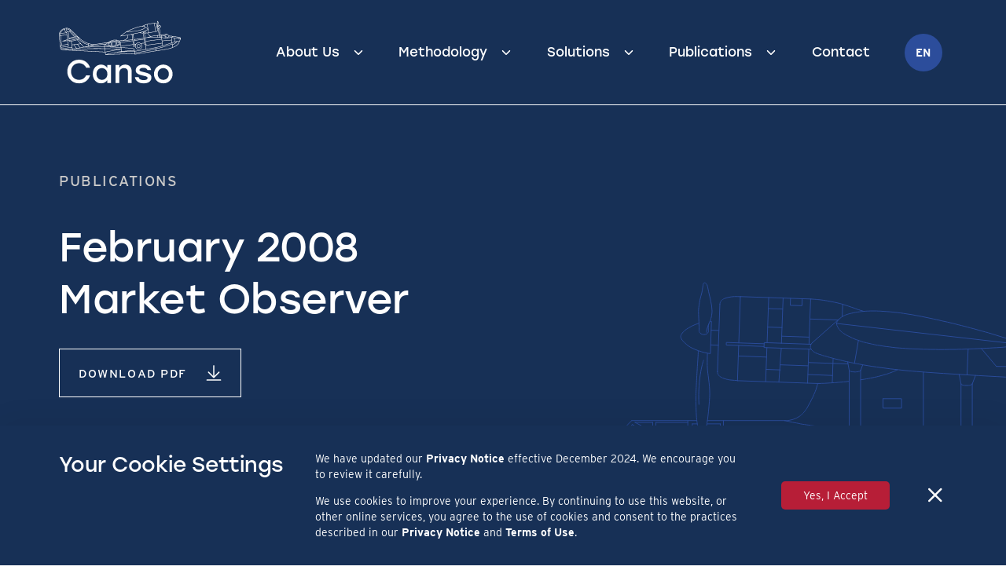

--- FILE ---
content_type: text/html; charset=UTF-8
request_url: https://www.cansofunds.com/2008-february-newsletter/
body_size: 32840
content:
<!DOCTYPE html>
<html class="no-js" lang="en-CA">
<head>
  <meta http-equiv="content-type" content="text/html" charset="UTF-8" />
  <meta name="viewport" content="width=device-width, initial-scale=1.0" />
  <link rel="profile" href="//gmpg.org/xfn/11">
    <script>document.documentElement.className = document.documentElement.className.replace( 'no-js', 'js' );</script>
    <noscript>
    <style>
      .spot-fade-in-scale, .no-js .spot-fade-up { 
        opacity: 1.0 !important; 
        transform: none !important;
      }
    </style>
  </noscript>
  <meta name='robots' content='index, follow, max-image-preview:large, max-snippet:-1, max-video-preview:-1' />
	<style>img:is([sizes="auto" i], [sizes^="auto," i]) { contain-intrinsic-size: 3000px 1500px }</style>
	
	<!-- This site is optimized with the Yoast SEO Premium plugin v23.4 (Yoast SEO v26.4) - https://yoast.com/wordpress/plugins/seo/ -->
	<title>February 2008 Market Observer | Canso Investment Counsel Ltd.</title>
	<link rel="canonical" href="https://www.cansofunds.com/2008-february-newsletter/" />
	<meta property="og:locale" content="en_US" />
	<meta property="og:type" content="article" />
	<meta property="og:title" content="February 2008 Market Observer" />
	<meta property="og:description" content="What a difference a year makes! The Canso Market Observer of February 2007 was a lonely and outmoded voice of credit caution. We argued that the credit problems&hellip;" />
	<meta property="og:url" content="https://www.cansofunds.com/2008-february-newsletter/" />
	<meta property="og:site_name" content="Canso Investment Counsel Ltd." />
	<meta property="article:published_time" content="2008-02-01T23:43:09+00:00" />
	<meta property="article:modified_time" content="2025-07-25T15:13:48+00:00" />
	<meta name="author" content="NC Admin" />
	<meta name="twitter:card" content="summary_large_image" />
	<meta name="twitter:creator" content="@Cansoinvestment" />
	<meta name="twitter:site" content="@Cansoinvestment" />
	<meta name="twitter:label1" content="Written by" />
	<meta name="twitter:data1" content="NC Admin" />
	<meta name="twitter:label2" content="Est. reading time" />
	<meta name="twitter:data2" content="21 minutes" />
	<script type="application/ld+json" class="yoast-schema-graph">{"@context":"https://schema.org","@graph":[{"@type":"Article","@id":"https://www.cansofunds.com/2008-february-newsletter/#article","isPartOf":{"@id":"https://www.cansofunds.com/2008-february-newsletter/"},"author":{"name":"NC Admin","@id":"https://www.cansofunds.com/#/schema/person/cff1567daec658d6015ba36bb1ec9fad"},"headline":"February 2008 Market Observer","datePublished":"2008-02-01T23:43:09+00:00","dateModified":"2025-07-25T15:13:48+00:00","mainEntityOfPage":{"@id":"https://www.cansofunds.com/2008-february-newsletter/"},"wordCount":4196,"publisher":{"@id":"https://www.cansofunds.com/#organization"},"articleSection":["Market Observer"],"inLanguage":"en-CA"},{"@type":"WebPage","@id":"https://www.cansofunds.com/2008-february-newsletter/","url":"https://www.cansofunds.com/2008-february-newsletter/","name":"February 2008 Market Observer | Canso Investment Counsel Ltd.","isPartOf":{"@id":"https://www.cansofunds.com/#website"},"datePublished":"2008-02-01T23:43:09+00:00","dateModified":"2025-07-25T15:13:48+00:00","breadcrumb":{"@id":"https://www.cansofunds.com/2008-february-newsletter/#breadcrumb"},"inLanguage":"en-CA","potentialAction":[{"@type":"ReadAction","target":["https://www.cansofunds.com/2008-february-newsletter/"]}]},{"@type":"BreadcrumbList","@id":"https://www.cansofunds.com/2008-february-newsletter/#breadcrumb","itemListElement":[{"@type":"ListItem","position":1,"name":"Home","item":"https://www.cansofunds.com/"},{"@type":"ListItem","position":2,"name":"February 2008 Market Observer"}]},{"@type":"WebSite","@id":"https://www.cansofunds.com/#website","url":"https://www.cansofunds.com/","name":"Canso Investment Counsel Ltd.","description":"","publisher":{"@id":"https://www.cansofunds.com/#organization"},"potentialAction":[{"@type":"SearchAction","target":{"@type":"EntryPoint","urlTemplate":"https://www.cansofunds.com/?s={search_term_string}"},"query-input":{"@type":"PropertyValueSpecification","valueRequired":true,"valueName":"search_term_string"}}],"inLanguage":"en-CA"},{"@type":"Organization","@id":"https://www.cansofunds.com/#organization","name":"Canso Investment Counsel Ltd.","url":"https://www.cansofunds.com/","logo":{"@type":"ImageObject","inLanguage":"en-CA","@id":"https://www.cansofunds.com/#/schema/logo/image/","url":"https://www.cansofunds.com/app/uploads/2022/09/canso-logo_light.svg","contentUrl":"https://www.cansofunds.com/app/uploads/2022/09/canso-logo_light.svg","width":485,"height":250,"caption":"Canso Investment Counsel Ltd."},"image":{"@id":"https://www.cansofunds.com/#/schema/logo/image/"},"sameAs":["https://x.com/Cansoinvestment","https://www.linkedin.com/groups?home&amp;amp;amp;gid=5012293&amp;amp;amp;trk=my_groups-tile-grp"]},{"@type":"Person","@id":"https://www.cansofunds.com/#/schema/person/cff1567daec658d6015ba36bb1ec9fad","name":"NC Admin","image":{"@type":"ImageObject","inLanguage":"en-CA","@id":"https://www.cansofunds.com/#/schema/person/image/","url":"https://secure.gravatar.com/avatar/50341f2922692484ebbc9fdfd685a6f2a528b222b9b747cf6c358d8bf3183207?s=96&d=mm&r=g","contentUrl":"https://secure.gravatar.com/avatar/50341f2922692484ebbc9fdfd685a6f2a528b222b9b747cf6c358d8bf3183207?s=96&d=mm&r=g","caption":"NC Admin"}}]}</script>
	<!-- / Yoast SEO Premium plugin. -->


<link rel='dns-prefetch' href='//www.googletagmanager.com' />
<link rel="alternate" type="application/rss+xml" title="Canso Investment Counsel Ltd. &raquo; Feed" href="https://www.cansofunds.com/feed/" />
<link rel="alternate" type="application/rss+xml" title="Canso Investment Counsel Ltd. &raquo; Comments Feed" href="https://www.cansofunds.com/comments/feed/" />
<script type="text/javascript">
/* <![CDATA[ */
window._wpemojiSettings = {"baseUrl":"https:\/\/s.w.org\/images\/core\/emoji\/15.1.0\/72x72\/","ext":".png","svgUrl":"https:\/\/s.w.org\/images\/core\/emoji\/15.1.0\/svg\/","svgExt":".svg","source":{"concatemoji":"https:\/\/www.cansofunds.com\/wp\/wp-includes\/js\/wp-emoji-release.min.js?ver=6.8.1"}};
/*! This file is auto-generated */
!function(i,n){var o,s,e;function c(e){try{var t={supportTests:e,timestamp:(new Date).valueOf()};sessionStorage.setItem(o,JSON.stringify(t))}catch(e){}}function p(e,t,n){e.clearRect(0,0,e.canvas.width,e.canvas.height),e.fillText(t,0,0);var t=new Uint32Array(e.getImageData(0,0,e.canvas.width,e.canvas.height).data),r=(e.clearRect(0,0,e.canvas.width,e.canvas.height),e.fillText(n,0,0),new Uint32Array(e.getImageData(0,0,e.canvas.width,e.canvas.height).data));return t.every(function(e,t){return e===r[t]})}function u(e,t,n){switch(t){case"flag":return n(e,"\ud83c\udff3\ufe0f\u200d\u26a7\ufe0f","\ud83c\udff3\ufe0f\u200b\u26a7\ufe0f")?!1:!n(e,"\ud83c\uddfa\ud83c\uddf3","\ud83c\uddfa\u200b\ud83c\uddf3")&&!n(e,"\ud83c\udff4\udb40\udc67\udb40\udc62\udb40\udc65\udb40\udc6e\udb40\udc67\udb40\udc7f","\ud83c\udff4\u200b\udb40\udc67\u200b\udb40\udc62\u200b\udb40\udc65\u200b\udb40\udc6e\u200b\udb40\udc67\u200b\udb40\udc7f");case"emoji":return!n(e,"\ud83d\udc26\u200d\ud83d\udd25","\ud83d\udc26\u200b\ud83d\udd25")}return!1}function f(e,t,n){var r="undefined"!=typeof WorkerGlobalScope&&self instanceof WorkerGlobalScope?new OffscreenCanvas(300,150):i.createElement("canvas"),a=r.getContext("2d",{willReadFrequently:!0}),o=(a.textBaseline="top",a.font="600 32px Arial",{});return e.forEach(function(e){o[e]=t(a,e,n)}),o}function t(e){var t=i.createElement("script");t.src=e,t.defer=!0,i.head.appendChild(t)}"undefined"!=typeof Promise&&(o="wpEmojiSettingsSupports",s=["flag","emoji"],n.supports={everything:!0,everythingExceptFlag:!0},e=new Promise(function(e){i.addEventListener("DOMContentLoaded",e,{once:!0})}),new Promise(function(t){var n=function(){try{var e=JSON.parse(sessionStorage.getItem(o));if("object"==typeof e&&"number"==typeof e.timestamp&&(new Date).valueOf()<e.timestamp+604800&&"object"==typeof e.supportTests)return e.supportTests}catch(e){}return null}();if(!n){if("undefined"!=typeof Worker&&"undefined"!=typeof OffscreenCanvas&&"undefined"!=typeof URL&&URL.createObjectURL&&"undefined"!=typeof Blob)try{var e="postMessage("+f.toString()+"("+[JSON.stringify(s),u.toString(),p.toString()].join(",")+"));",r=new Blob([e],{type:"text/javascript"}),a=new Worker(URL.createObjectURL(r),{name:"wpTestEmojiSupports"});return void(a.onmessage=function(e){c(n=e.data),a.terminate(),t(n)})}catch(e){}c(n=f(s,u,p))}t(n)}).then(function(e){for(var t in e)n.supports[t]=e[t],n.supports.everything=n.supports.everything&&n.supports[t],"flag"!==t&&(n.supports.everythingExceptFlag=n.supports.everythingExceptFlag&&n.supports[t]);n.supports.everythingExceptFlag=n.supports.everythingExceptFlag&&!n.supports.flag,n.DOMReady=!1,n.readyCallback=function(){n.DOMReady=!0}}).then(function(){return e}).then(function(){var e;n.supports.everything||(n.readyCallback(),(e=n.source||{}).concatemoji?t(e.concatemoji):e.wpemoji&&e.twemoji&&(t(e.twemoji),t(e.wpemoji)))}))}((window,document),window._wpemojiSettings);
/* ]]> */
</script>
<style id='wp-emoji-styles-inline-css' type='text/css'>

	img.wp-smiley, img.emoji {
		display: inline !important;
		border: none !important;
		box-shadow: none !important;
		height: 1em !important;
		width: 1em !important;
		margin: 0 0.07em !important;
		vertical-align: -0.1em !important;
		background: none !important;
		padding: 0 !important;
	}
</style>
<link rel='stylesheet' id='wp-block-library-css' href='https://www.cansofunds.com/wp/wp-includes/css/dist/block-library/style.min.css?ver=6.8.1' type='text/css' media='all' />
<style id='classic-theme-styles-inline-css' type='text/css'>
/*! This file is auto-generated */
.wp-block-button__link{color:#fff;background-color:#32373c;border-radius:9999px;box-shadow:none;text-decoration:none;padding:calc(.667em + 2px) calc(1.333em + 2px);font-size:1.125em}.wp-block-file__button{background:#32373c;color:#fff;text-decoration:none}
</style>
<style id='safe-svg-svg-icon-style-inline-css' type='text/css'>
.safe-svg-cover{text-align:center}.safe-svg-cover .safe-svg-inside{display:inline-block;max-width:100%}.safe-svg-cover svg{fill:currentColor;height:100%;max-height:100%;max-width:100%;width:100%}

</style>
<link rel='stylesheet' id='mailster-form-style-css' href='https://www.cansofunds.com/app/plugins/mailster/build/form/style-index.css?ver=6.8.1' type='text/css' media='all' />
<style id='global-styles-inline-css' type='text/css'>
:root{--wp--preset--aspect-ratio--square: 1;--wp--preset--aspect-ratio--4-3: 4/3;--wp--preset--aspect-ratio--3-4: 3/4;--wp--preset--aspect-ratio--3-2: 3/2;--wp--preset--aspect-ratio--2-3: 2/3;--wp--preset--aspect-ratio--16-9: 16/9;--wp--preset--aspect-ratio--9-16: 9/16;--wp--preset--color--black: #28282B;--wp--preset--color--cyan-bluish-gray: #abb8c3;--wp--preset--color--white: #ffffff;--wp--preset--color--pale-pink: #f78da7;--wp--preset--color--vivid-red: #cf2e2e;--wp--preset--color--luminous-vivid-orange: #ff6900;--wp--preset--color--luminous-vivid-amber: #fcb900;--wp--preset--color--light-green-cyan: #7bdcb5;--wp--preset--color--vivid-green-cyan: #00d084;--wp--preset--color--pale-cyan-blue: #8ed1fc;--wp--preset--color--vivid-cyan-blue: #0693e3;--wp--preset--color--vivid-purple: #9b51e0;--wp--preset--color--body-background: #ffffff;--wp--preset--color--off-white: #F5F5F5;--wp--preset--color--light-grey: #EAEBEC;--wp--preset--color--silver: #CDCCCB;--wp--preset--color--grey: #7D7F81;--wp--preset--color--dark-grey: #444444;--wp--preset--color--red: #B71E37;--wp--preset--color--dark-red: #92182C;--wp--preset--color--blue: #173056;--wp--preset--color--bright-blue: #2C4D9B;--wp--preset--color--light-blue: #C7D0D7;--wp--preset--gradient--vivid-cyan-blue-to-vivid-purple: linear-gradient(135deg,rgba(6,147,227,1) 0%,rgb(155,81,224) 100%);--wp--preset--gradient--light-green-cyan-to-vivid-green-cyan: linear-gradient(135deg,rgb(122,220,180) 0%,rgb(0,208,130) 100%);--wp--preset--gradient--luminous-vivid-amber-to-luminous-vivid-orange: linear-gradient(135deg,rgba(252,185,0,1) 0%,rgba(255,105,0,1) 100%);--wp--preset--gradient--luminous-vivid-orange-to-vivid-red: linear-gradient(135deg,rgba(255,105,0,1) 0%,rgb(207,46,46) 100%);--wp--preset--gradient--very-light-gray-to-cyan-bluish-gray: linear-gradient(135deg,rgb(238,238,238) 0%,rgb(169,184,195) 100%);--wp--preset--gradient--cool-to-warm-spectrum: linear-gradient(135deg,rgb(74,234,220) 0%,rgb(151,120,209) 20%,rgb(207,42,186) 40%,rgb(238,44,130) 60%,rgb(251,105,98) 80%,rgb(254,248,76) 100%);--wp--preset--gradient--blush-light-purple: linear-gradient(135deg,rgb(255,206,236) 0%,rgb(152,150,240) 100%);--wp--preset--gradient--blush-bordeaux: linear-gradient(135deg,rgb(254,205,165) 0%,rgb(254,45,45) 50%,rgb(107,0,62) 100%);--wp--preset--gradient--luminous-dusk: linear-gradient(135deg,rgb(255,203,112) 0%,rgb(199,81,192) 50%,rgb(65,88,208) 100%);--wp--preset--gradient--pale-ocean: linear-gradient(135deg,rgb(255,245,203) 0%,rgb(182,227,212) 50%,rgb(51,167,181) 100%);--wp--preset--gradient--electric-grass: linear-gradient(135deg,rgb(202,248,128) 0%,rgb(113,206,126) 100%);--wp--preset--gradient--midnight: linear-gradient(135deg,rgb(2,3,129) 0%,rgb(40,116,252) 100%);--wp--preset--font-size--small: 13px;--wp--preset--font-size--medium: 20px;--wp--preset--font-size--large: 36px;--wp--preset--font-size--x-large: 42px;--wp--preset--font-size--xs: --canso-xs-font-size;--wp--preset--font-size--sm: --canso-sm-font-size;--wp--preset--font-size--md: --canso-md-font-size;--wp--preset--font-size--lg: --canso-lg-font-size;--wp--preset--font-size--xl: --canso-xl-font-size;--wp--preset--spacing--20: 0.44rem;--wp--preset--spacing--30: 0.67rem;--wp--preset--spacing--40: 1rem;--wp--preset--spacing--50: 1.5rem;--wp--preset--spacing--60: 2.25rem;--wp--preset--spacing--70: 3.38rem;--wp--preset--spacing--80: 5.06rem;--wp--preset--shadow--natural: 6px 6px 9px rgba(0, 0, 0, 0.2);--wp--preset--shadow--deep: 12px 12px 50px rgba(0, 0, 0, 0.4);--wp--preset--shadow--sharp: 6px 6px 0px rgba(0, 0, 0, 0.2);--wp--preset--shadow--outlined: 6px 6px 0px -3px rgba(255, 255, 255, 1), 6px 6px rgba(0, 0, 0, 1);--wp--preset--shadow--crisp: 6px 6px 0px rgba(0, 0, 0, 1);}:where(.is-layout-flex){gap: 0.5em;}:where(.is-layout-grid){gap: 0.5em;}body .is-layout-flex{display: flex;}.is-layout-flex{flex-wrap: wrap;align-items: center;}.is-layout-flex > :is(*, div){margin: 0;}body .is-layout-grid{display: grid;}.is-layout-grid > :is(*, div){margin: 0;}:where(.wp-block-columns.is-layout-flex){gap: 2em;}:where(.wp-block-columns.is-layout-grid){gap: 2em;}:where(.wp-block-post-template.is-layout-flex){gap: 1.25em;}:where(.wp-block-post-template.is-layout-grid){gap: 1.25em;}.has-black-color{color: var(--wp--preset--color--black) !important;}.has-cyan-bluish-gray-color{color: var(--wp--preset--color--cyan-bluish-gray) !important;}.has-white-color{color: var(--wp--preset--color--white) !important;}.has-pale-pink-color{color: var(--wp--preset--color--pale-pink) !important;}.has-vivid-red-color{color: var(--wp--preset--color--vivid-red) !important;}.has-luminous-vivid-orange-color{color: var(--wp--preset--color--luminous-vivid-orange) !important;}.has-luminous-vivid-amber-color{color: var(--wp--preset--color--luminous-vivid-amber) !important;}.has-light-green-cyan-color{color: var(--wp--preset--color--light-green-cyan) !important;}.has-vivid-green-cyan-color{color: var(--wp--preset--color--vivid-green-cyan) !important;}.has-pale-cyan-blue-color{color: var(--wp--preset--color--pale-cyan-blue) !important;}.has-vivid-cyan-blue-color{color: var(--wp--preset--color--vivid-cyan-blue) !important;}.has-vivid-purple-color{color: var(--wp--preset--color--vivid-purple) !important;}.has-black-background-color{background-color: var(--wp--preset--color--black) !important;}.has-cyan-bluish-gray-background-color{background-color: var(--wp--preset--color--cyan-bluish-gray) !important;}.has-white-background-color{background-color: var(--wp--preset--color--white) !important;}.has-pale-pink-background-color{background-color: var(--wp--preset--color--pale-pink) !important;}.has-vivid-red-background-color{background-color: var(--wp--preset--color--vivid-red) !important;}.has-luminous-vivid-orange-background-color{background-color: var(--wp--preset--color--luminous-vivid-orange) !important;}.has-luminous-vivid-amber-background-color{background-color: var(--wp--preset--color--luminous-vivid-amber) !important;}.has-light-green-cyan-background-color{background-color: var(--wp--preset--color--light-green-cyan) !important;}.has-vivid-green-cyan-background-color{background-color: var(--wp--preset--color--vivid-green-cyan) !important;}.has-pale-cyan-blue-background-color{background-color: var(--wp--preset--color--pale-cyan-blue) !important;}.has-vivid-cyan-blue-background-color{background-color: var(--wp--preset--color--vivid-cyan-blue) !important;}.has-vivid-purple-background-color{background-color: var(--wp--preset--color--vivid-purple) !important;}.has-black-border-color{border-color: var(--wp--preset--color--black) !important;}.has-cyan-bluish-gray-border-color{border-color: var(--wp--preset--color--cyan-bluish-gray) !important;}.has-white-border-color{border-color: var(--wp--preset--color--white) !important;}.has-pale-pink-border-color{border-color: var(--wp--preset--color--pale-pink) !important;}.has-vivid-red-border-color{border-color: var(--wp--preset--color--vivid-red) !important;}.has-luminous-vivid-orange-border-color{border-color: var(--wp--preset--color--luminous-vivid-orange) !important;}.has-luminous-vivid-amber-border-color{border-color: var(--wp--preset--color--luminous-vivid-amber) !important;}.has-light-green-cyan-border-color{border-color: var(--wp--preset--color--light-green-cyan) !important;}.has-vivid-green-cyan-border-color{border-color: var(--wp--preset--color--vivid-green-cyan) !important;}.has-pale-cyan-blue-border-color{border-color: var(--wp--preset--color--pale-cyan-blue) !important;}.has-vivid-cyan-blue-border-color{border-color: var(--wp--preset--color--vivid-cyan-blue) !important;}.has-vivid-purple-border-color{border-color: var(--wp--preset--color--vivid-purple) !important;}.has-vivid-cyan-blue-to-vivid-purple-gradient-background{background: var(--wp--preset--gradient--vivid-cyan-blue-to-vivid-purple) !important;}.has-light-green-cyan-to-vivid-green-cyan-gradient-background{background: var(--wp--preset--gradient--light-green-cyan-to-vivid-green-cyan) !important;}.has-luminous-vivid-amber-to-luminous-vivid-orange-gradient-background{background: var(--wp--preset--gradient--luminous-vivid-amber-to-luminous-vivid-orange) !important;}.has-luminous-vivid-orange-to-vivid-red-gradient-background{background: var(--wp--preset--gradient--luminous-vivid-orange-to-vivid-red) !important;}.has-very-light-gray-to-cyan-bluish-gray-gradient-background{background: var(--wp--preset--gradient--very-light-gray-to-cyan-bluish-gray) !important;}.has-cool-to-warm-spectrum-gradient-background{background: var(--wp--preset--gradient--cool-to-warm-spectrum) !important;}.has-blush-light-purple-gradient-background{background: var(--wp--preset--gradient--blush-light-purple) !important;}.has-blush-bordeaux-gradient-background{background: var(--wp--preset--gradient--blush-bordeaux) !important;}.has-luminous-dusk-gradient-background{background: var(--wp--preset--gradient--luminous-dusk) !important;}.has-pale-ocean-gradient-background{background: var(--wp--preset--gradient--pale-ocean) !important;}.has-electric-grass-gradient-background{background: var(--wp--preset--gradient--electric-grass) !important;}.has-midnight-gradient-background{background: var(--wp--preset--gradient--midnight) !important;}.has-small-font-size{font-size: var(--wp--preset--font-size--small) !important;}.has-medium-font-size{font-size: var(--wp--preset--font-size--medium) !important;}.has-large-font-size{font-size: var(--wp--preset--font-size--large) !important;}.has-x-large-font-size{font-size: var(--wp--preset--font-size--x-large) !important;}
:where(.wp-block-post-template.is-layout-flex){gap: 1.25em;}:where(.wp-block-post-template.is-layout-grid){gap: 1.25em;}
:where(.wp-block-columns.is-layout-flex){gap: 2em;}:where(.wp-block-columns.is-layout-grid){gap: 2em;}
:root :where(.wp-block-pullquote){font-size: 1.5em;line-height: 1.6;}
</style>
<link rel='stylesheet' id='advanced-popups-css' href='https://www.cansofunds.com/app/plugins/advanced-popups/public/css/advanced-popups-public.css?ver=1.2.2' type='text/css' media='all' />
<link rel='stylesheet' id='canso-custom-fonts-css' href='https://use.typekit.net/kas2sve.css?ver=6.8.1' type='text/css' media='all' />
<link rel='stylesheet' id='glightbox-css' href='https://www.cansofunds.com/app/themes/canso/assets/css/vendor/glightbox.min.css?ver=3.2.0' type='text/css' media='all' />
<link rel='stylesheet' id='canso-styles-css' href='https://www.cansofunds.com/app/themes/canso/style.css?ver=1.0' type='text/css' media='all' />
<link rel='stylesheet' id='canso-theme-styles-css' href='https://www.cansofunds.com/app/themes/canso/assets/css/theme.css?ver=1768253795' type='text/css' media='all' />
<link rel='stylesheet' id='canso-print-styles-css' href='https://www.cansofunds.com/app/themes/canso/assets/css/print.css?ver=1763655402' type='text/css' media='print' />
<script type="text/javascript" src="https://www.cansofunds.com/wp/wp-includes/js/jquery/jquery.min.js?ver=3.7.1" id="jquery-core-js"></script>
<script type="text/javascript" src="https://www.cansofunds.com/wp/wp-includes/js/jquery/jquery-migrate.min.js?ver=3.4.1" id="jquery-migrate-js"></script>
<script type="text/javascript" src="https://www.cansofunds.com/app/plugins/advanced-popups/public/js/advanced-popups-public.js?ver=1.2.2" id="advanced-popups-js"></script>
<script type="text/javascript" src="https://www.cansofunds.com/wp/wp-includes/js/imagesloaded.min.js?ver=5.0.0" id="imagesloaded-js"></script>
<script type="text/javascript" src="https://www.cansofunds.com/app/themes/canso/assets/js/vendor/isotope.pkgd.min.js?ver=3.0.6" id="isotope-js"></script>
<script type="text/javascript" src="https://www.cansofunds.com/app/themes/canso/assets/js/vendor/fitrows.min.js?ver=3.0.6" id="isotope-fitrows-js"></script>
<script type="text/javascript" src="https://www.cansofunds.com/app/themes/canso/assets/js/vendor/rellax.min.js?ver=1.12.1" id="rellax-js"></script>
<script type="text/javascript" src="https://www.cansofunds.com/app/themes/canso/assets/js/vendor/glightbox.min.js?ver=3.2.0" id="glightbox-js"></script>
<script type="text/javascript" src="https://www.cansofunds.com/app/themes/canso/assets/js/vendor/gsap.min.js?ver=3.11.3" id="gsap-js"></script>
<script type="text/javascript" src="https://www.cansofunds.com/app/themes/canso/assets/js/vendor/ScrollTrigger.min.js?ver=3.11.3" id="gsap-scroll-trigger-js"></script>
<script type="text/javascript" src="https://www.cansofunds.com/app/themes/canso/assets/js/vendor/css-vars-ponyfill.min.js?ver=3.6.0" id="canso-css-vars-ponyfill-js"></script>
<script type="text/javascript" src="https://www.cansofunds.com/app/plugins/advanced-custom-fields-pro/assets/build/js/acf.min.js?ver=6.6.2" id="acf-js"></script>
<script type="text/javascript" id="canso-scripts-js-extra">
/* <![CDATA[ */
var canso_ajax_load_more = {"ajaxurl":"https:\/\/www.cansofunds.com\/wp\/wp-admin\/admin-ajax.php"};
var canso_ajax_filters = {"ajaxurl":"https:\/\/www.cansofunds.com\/wp\/wp-admin\/admin-ajax.php"};
/* ]]> */
</script>
<script type="text/javascript" src="https://www.cansofunds.com/app/themes/canso/assets/js/scripts.js?ver=1768253795" id="canso-scripts-js"></script>

<!-- Google tag (gtag.js) snippet added by Site Kit -->
<!-- Google Analytics snippet added by Site Kit -->
<script type="text/javascript" src="https://www.googletagmanager.com/gtag/js?id=GT-NFBLW78" id="google_gtagjs-js" async></script>
<script type="text/javascript" id="google_gtagjs-js-after">
/* <![CDATA[ */
window.dataLayer = window.dataLayer || [];function gtag(){dataLayer.push(arguments);}
gtag("set","linker",{"domains":["www.cansofunds.com"]});
gtag("js", new Date());
gtag("set", "developer_id.dZTNiMT", true);
gtag("config", "GT-NFBLW78");
/* ]]> */
</script>
<link rel="https://api.w.org/" href="https://www.cansofunds.com/wp-json/" /><link rel="alternate" title="JSON" type="application/json" href="https://www.cansofunds.com/wp-json/wp/v2/posts/2721" /><link rel="EditURI" type="application/rsd+xml" title="RSD" href="https://www.cansofunds.com/wp/xmlrpc.php?rsd" />
<meta name="generator" content="WordPress 6.8.1" />
<link rel='shortlink' href='https://www.cansofunds.com/?p=2721' />
<link rel="alternate" title="oEmbed (JSON)" type="application/json+oembed" href="https://www.cansofunds.com/wp-json/oembed/1.0/embed?url=https%3A%2F%2Fwww.cansofunds.com%2F2008-february-newsletter%2F&#038;lang=en" />
<link rel="alternate" title="oEmbed (XML)" type="text/xml+oembed" href="https://www.cansofunds.com/wp-json/oembed/1.0/embed?url=https%3A%2F%2Fwww.cansofunds.com%2F2008-february-newsletter%2F&#038;format=xml&#038;lang=en" />
		<link rel="preload" href="https://www.cansofunds.com/app/plugins/advanced-popups/fonts/advanced-popups-icons.woff" as="font" type="font/woff" crossorigin>
		<meta name="generator" content="Site Kit by Google 1.166.0" /><meta name="theme-color" content="#1e2d32"><link rel="icon" href="https://www.cansofunds.com/app/uploads/2022/09/cropped-canso-icon-1-320x320.png" sizes="32x32" />
<link rel="icon" href="https://www.cansofunds.com/app/uploads/2022/09/cropped-canso-icon-1-320x320.png" sizes="192x192" />
<link rel="apple-touch-icon" href="https://www.cansofunds.com/app/uploads/2022/09/cropped-canso-icon-1-320x320.png" />
<meta name="msapplication-TileImage" content="https://www.cansofunds.com/app/uploads/2022/09/cropped-canso-icon-1-320x320.png" />
</head>
<body class="wp-singular post-template-default single single-post postid-2721 single-format-standard wp-custom-logo wp-theme-canso pagination-type-button disable-search-modal has-footer-menu has-social-menu has-anim missing-post-thumbnail not-showing-comments">

  <a class="skip-link faux-button" href="#site-content">Skip to the content</a>

  
<aside id="site-aside">
	<a href="#" class="toggle nav-toggle has-bars" data-toggle-target=".menu-modal" data-toggle-screen-lock="true" data-toggle-body-class="showing-menu-modal" aria-pressed="false" role="button" data-set-focus=".menu-modal .main-menu">
		<div class="nav-toggle-inner">
			<div class="bars">

				<div class="bar"></div>
				<div class="bar"></div>
				<div class="bar"></div>

									<span class="screen-reader-text">Menu</span>
				
			</div><!-- .bars -->
		</div><!-- .nav-toggle-inner -->
	</a><!-- .nav-toggle -->
</aside><!-- #site-aside -->
  
<div class="menu-modal cover-modal" data-modal-target-string=".menu-modal" aria-expanded="false">

	<div class="menu-modal-cover-untoggle" data-toggle-target=".menu-modal" data-toggle-screen-lock="true" data-toggle-body-class="showing-menu-modal" data-set-focus="#site-header .nav-toggle"></div>

	<div class="menu-modal-inner modal-inner">
		<div class="modal-menu-wrapper">

			<div class="menu-top">
				<ul class="modal-menu reset-list-style">
					<li id="menu-item-25807" class="menu-item menu-item-type-post_type menu-item-object-page menu-item-has-children menu-item-25807"><div class="ancestor-wrapper"><a href="https://www.cansofunds.com/about-us/">About Us</a><div class="sub-menu-toggle-wrapper"><a href="#" class="toggle sub-menu-toggle" data-toggle-target=".menu-modal .menu-item-25807 &gt; .sub-menu" data-toggle-type="slidetoggle" data-toggle-duration="250"><span class="screen-reader-text">Show sub menu</span><svg class="svg-icon icon-chevron-down" width="18" height="10" aria-hidden="true" role="img" focusable="false" viewBox="0 0 18 11" xmlns="http://www.w3.org/2000/svg" fill="none" stroke="currentColor" stroke-width="2"><path d="M17 1L9 9L1 1"></path></svg></a></div></div><!-- .ancestor-wrapper -->
<ul class="sub-menu">
	<li id="menu-item-27744" class="submenu-heading menu-item menu-item-type-post_type menu-item-object-page menu-item-27744"><div class="ancestor-wrapper"><a href="https://www.cansofunds.com/about-us/">About Us</a></div><!-- .ancestor-wrapper --></li>
	<li id="menu-item-25819" class="menu-item menu-item-type-post_type menu-item-object-page menu-item-25819"><div class="ancestor-wrapper"><a href="https://www.cansofunds.com/about-us/the-canso-aircraft/">The Canso Aircraft</a></div><!-- .ancestor-wrapper --></li>
	<li id="menu-item-25818" class="menu-item menu-item-type-post_type menu-item-object-page menu-item-25818"><div class="ancestor-wrapper"><a href="https://www.cansofunds.com/about-us/our-guiding-principles/">Our Guiding Principles</a></div><!-- .ancestor-wrapper --></li>
	<li id="menu-item-26404" class="menu-item menu-item-type-custom menu-item-object-custom menu-item-26404"><div class="ancestor-wrapper"><a href="/about-us/#about-csr">Our Culture</a></div><!-- .ancestor-wrapper --></li>
	<li id="menu-item-25817" class="menu-item menu-item-type-post_type menu-item-object-page menu-item-25817"><div class="ancestor-wrapper"><a href="https://www.cansofunds.com/about-us/our-team/">Our Team</a></div><!-- .ancestor-wrapper --></li>
</ul>
</li>
<li id="menu-item-25808" class="menu-item menu-item-type-post_type menu-item-object-page menu-item-has-children menu-item-25808"><div class="ancestor-wrapper"><a href="https://www.cansofunds.com/methodology/">Methodology</a><div class="sub-menu-toggle-wrapper"><a href="#" class="toggle sub-menu-toggle" data-toggle-target=".menu-modal .menu-item-25808 &gt; .sub-menu" data-toggle-type="slidetoggle" data-toggle-duration="250"><span class="screen-reader-text">Show sub menu</span><svg class="svg-icon icon-chevron-down" width="18" height="10" aria-hidden="true" role="img" focusable="false" viewBox="0 0 18 11" xmlns="http://www.w3.org/2000/svg" fill="none" stroke="currentColor" stroke-width="2"><path d="M17 1L9 9L1 1"></path></svg></a></div></div><!-- .ancestor-wrapper -->
<ul class="sub-menu">
	<li id="menu-item-27745" class="submenu-heading menu-item menu-item-type-post_type menu-item-object-page menu-item-27745"><div class="ancestor-wrapper"><a href="https://www.cansofunds.com/methodology/">Methodology</a></div><!-- .ancestor-wrapper --></li>
	<li id="menu-item-26049" class="menu-item menu-item-type-custom menu-item-object-custom menu-item-26049"><div class="ancestor-wrapper"><a href="/methodology/#investment-philosophy">Investment Philosophy</a></div><!-- .ancestor-wrapper --></li>
	<li id="menu-item-26050" class="menu-item menu-item-type-custom menu-item-object-custom menu-item-26050"><div class="ancestor-wrapper"><a href="/methodology/#research-process">Research Process</a></div><!-- .ancestor-wrapper --></li>
	<li id="menu-item-26051" class="menu-item menu-item-type-custom menu-item-object-custom menu-item-26051"><div class="ancestor-wrapper"><a href="/methodology/#decision-making-process">Decision Making Process</a></div><!-- .ancestor-wrapper --></li>
	<li id="menu-item-26052" class="menu-item menu-item-type-custom menu-item-object-custom menu-item-26052"><div class="ancestor-wrapper"><a href="/methodology/#portfolio-construction">Portfolio Construction</a></div><!-- .ancestor-wrapper --></li>
	<li id="menu-item-26053" class="menu-item menu-item-type-custom menu-item-object-custom menu-item-26053"><div class="ancestor-wrapper"><a href="/methodology/#risk-management">Risk Management</a></div><!-- .ancestor-wrapper --></li>
	<li id="menu-item-27263" class="menu-item menu-item-type-custom menu-item-object-custom menu-item-27263"><div class="ancestor-wrapper"><a href="/methodology/#responsible-investment">Responsible Investment</a></div><!-- .ancestor-wrapper --></li>
</ul>
</li>
<li id="menu-item-25809" class="menu-item menu-item-type-post_type menu-item-object-page menu-item-has-children menu-item-25809"><div class="ancestor-wrapper"><a href="https://www.cansofunds.com/solutions/">Solutions</a><div class="sub-menu-toggle-wrapper"><a href="#" class="toggle sub-menu-toggle" data-toggle-target=".menu-modal .menu-item-25809 &gt; .sub-menu" data-toggle-type="slidetoggle" data-toggle-duration="250"><span class="screen-reader-text">Show sub menu</span><svg class="svg-icon icon-chevron-down" width="18" height="10" aria-hidden="true" role="img" focusable="false" viewBox="0 0 18 11" xmlns="http://www.w3.org/2000/svg" fill="none" stroke="currentColor" stroke-width="2"><path d="M17 1L9 9L1 1"></path></svg></a></div></div><!-- .ancestor-wrapper -->
<ul class="sub-menu">
	<li id="menu-item-27746" class="submenu-heading menu-item menu-item-type-post_type menu-item-object-page menu-item-27746"><div class="ancestor-wrapper"><a href="https://www.cansofunds.com/solutions/">Solutions</a></div><!-- .ancestor-wrapper --></li>
	<li id="menu-item-26056" class="menu-item menu-item-type-custom menu-item-object-custom menu-item-26056"><div class="ancestor-wrapper"><a href="/solutions/#corporate-bond-management">Corporate Bond Management</a></div><!-- .ancestor-wrapper --></li>
	<li id="menu-item-26055" class="menu-item menu-item-type-custom menu-item-object-custom menu-item-26055"><div class="ancestor-wrapper"><a href="/solutions/#institutional-investors">Institutional Investors</a></div><!-- .ancestor-wrapper --></li>
	<li id="menu-item-26054" class="menu-item menu-item-type-custom menu-item-object-custom menu-item-26054"><div class="ancestor-wrapper"><a href="/solutions/#private-investors">Private Investors</a></div><!-- .ancestor-wrapper --></li>
</ul>
</li>
<li id="menu-item-27534" class="menu-item menu-item-type-post_type menu-item-object-page current_page_parent menu-item-has-children menu-item-27534"><div class="ancestor-wrapper"><a href="https://www.cansofunds.com/publications/">Publications</a><div class="sub-menu-toggle-wrapper"><a href="#" class="toggle sub-menu-toggle" data-toggle-target=".menu-modal .menu-item-27534 &gt; .sub-menu" data-toggle-type="slidetoggle" data-toggle-duration="250"><span class="screen-reader-text">Show sub menu</span><svg class="svg-icon icon-chevron-down" width="18" height="10" aria-hidden="true" role="img" focusable="false" viewBox="0 0 18 11" xmlns="http://www.w3.org/2000/svg" fill="none" stroke="currentColor" stroke-width="2"><path d="M17 1L9 9L1 1"></path></svg></a></div></div><!-- .ancestor-wrapper -->
<ul class="sub-menu">
	<li id="menu-item-27743" class="submenu-heading menu-item menu-item-type-post_type menu-item-object-page current_page_parent menu-item-27743"><div class="ancestor-wrapper"><a href="https://www.cansofunds.com/publications/">Publications</a></div><!-- .ancestor-wrapper --></li>
	<li id="menu-item-27535" class="menu-item menu-item-type-custom menu-item-object-custom menu-item-27535"><div class="ancestor-wrapper"><a href="/publications/?_category=corporate-bond-newsletter">Corporate Bond Newsletter</a></div><!-- .ancestor-wrapper --></li>
	<li id="menu-item-27536" class="menu-item menu-item-type-custom menu-item-object-custom menu-item-27536"><div class="ancestor-wrapper"><a href="/publications/?_category=market-observer">Market Observer</a></div><!-- .ancestor-wrapper --></li>
	<li id="menu-item-27537" class="menu-item menu-item-type-custom menu-item-object-custom menu-item-27537"><div class="ancestor-wrapper"><a href="/publications/?_category=position-reports">Position Reports</a></div><!-- .ancestor-wrapper --></li>
</ul>
</li>
<li id="menu-item-25811" class="menu-item menu-item-type-post_type menu-item-object-page menu-item-25811"><div class="ancestor-wrapper"><a href="https://www.cansofunds.com/contact/">Contact</a></div><!-- .ancestor-wrapper --></li>
				</ul><!-- .main-menu -->

				
			</div><!-- .menu-top -->

			<div class="menu-bottom">
				<ul class="language-toggle toggle-menu reset-list-style">
						<li class="lang-item lang-item-35 lang-item-en current-lang lang-item-first"><a lang="en-CA" hreflang="en-CA" href="https://www.cansofunds.com/2008-february-newsletter/" aria-current="true">en</a></li>
	<li class="lang-item lang-item-38 lang-item-fr no-translation"><a lang="fr-CA" hreflang="fr-CA" href="https://www.cansofunds.com/fr/">fr</a></li>
				</ul>
				
				<ul id="menu-social-menu" class="social-menu reset-list-style social-icons circular"><li id="menu-item-25846" class="menu-item menu-item-type-custom menu-item-object-custom menu-item-25846"><a target="_blank" href="https://www.youtube.com/@cansoinvestmentcounselltd.5257" class="icon-link"><svg class="svg-icon icon-youtube" width="24" height="24" aria-hidden="true" role="img" focusable="false" viewBox="0 0 512 512" xmlns="http://www.w3.org/2000/svg" fill="currentColor"><path d="M508.64,148.79c0-45-33.1-81.2-74-81.2C379.24,65,322.74,64,265,64H247c-57.6,0-114.2,1-169.6,3.6-40.8,0-73.9,36.4-73.9,81.4C1,184.59-.06,220.19,0,255.79q-.15,53.4,3.4,106.9c0,45,33.1,81.5,73.9,81.5,58.2,2.7,117.9,3.9,178.6,3.8q91.2.3,178.6-3.8c40.9,0,74-36.5,74-81.5,2.4-35.7,3.5-71.3,3.4-107Q512.24,202.29,508.64,148.79ZM207,353.89V157.39l145,98.2Z"/></svg><span class="screen-reader-text">YouTube</span></a></li>
<li id="menu-item-25847" class="menu-item menu-item-type-custom menu-item-object-custom menu-item-25847"><a target="_blank" href="http://linkedin.com/company/canso-investment-counsel-ltd-" class="icon-link"><svg class="svg-icon icon-linkedin" width="24" height="24" aria-hidden="true" role="img" focusable="false" viewBox="0 0 440 440" xmlns="http://www.w3.org/2000/svg" fill="currentColor"><path d="M103.585,71.273c-0,22.8 -18.407,41.274 -41.127,41.274c-22.719,0 -41.126,-18.474 -41.126,-41.274c-0,-22.783 18.407,-41.273 41.126,-41.273c22.72,0 41.127,18.49 41.127,41.273Zm0.332,74.292l-82.917,0l-0,264.149l82.917,0l-0,-264.149Zm132.368,0l-82.386,0l-0,264.149l82.402,0l0,-138.662c0,-77.098 99.981,-83.405 99.981,0l0,138.662l82.718,-0l0,-167.256c0,-130.093 -147.957,-125.355 -182.715,-61.315l0,-35.578Z"/></svg><span class="screen-reader-text">LinkedIn</span></a></li>
<li id="menu-item-27772" class="menu-item menu-item-type-custom menu-item-object-custom menu-item-27772"><a target="_blank" href="https://www.buzzsprout.com/2049159" class="icon-link"><svg class="svg-icon icon-buzzsprout" width="24" height="24" aria-hidden="true" role="img" focusable="false" viewBox="0 0 512 512" xmlns="http://www.w3.org/2000/svg" fill="currentColor"><path d="M255.931,139.944l0.208,-138.021l-3.396,0l-140.93,263.292l144.187,0l0,137.189l2.979,0l141.208,-262.46l-144.256,-0Z"/><path d="M180.269,340.808c-44.205,-44.206 -103.03,-68.595 -165.527,-68.664l-3.742,-0l0.139,3.741c2.632,61.32 28.061,119.036 71.573,162.479c43.444,43.443 101.16,68.872 162.479,71.574l3.742,0.139l-0,-3.742c-0,-62.497 -24.459,-121.322 -68.664,-165.527Z"/><path d="M497.258,272.144c-62.497,-0 -121.322,24.458 -165.527,68.664c-44.205,44.205 -68.594,103.03 -68.664,165.527l0,3.742l3.742,-0.139c61.319,-2.633 119.035,-28.061 162.479,-71.574c43.443,-43.443 68.871,-101.159 71.573,-162.479l0.139,-3.741l-3.742,-0Z"/></svg><span class="screen-reader-text">Podcasts</span></a></li>
</ul>			</div><!-- .menu-bottom -->

		</div><!-- .menu-wrapper -->
	</div><!-- .menu-modal-inner -->
</div><!-- .menu-modal -->
  
<header id="site-header">
  <div class="header-inner section-inner">

    <div class="header-branding">
      <div class="header-titles i-a a-fade-in">
                  <div class="site-logo">
  <a href="https://www.cansofunds.com/" rel="home" class="custom-logo-link custom-logo">
    
      <img class="logo-regular" src="https://www.cansofunds.com/app/uploads/2022/09/canso-logo_light.svg" width="242" height="125" style="max-height: 125px;" alt="Canso Investment Counsel Ltd."/>

      </a>

  <span class="screen-reader-text">Canso Investment Counsel Ltd.</span></div>
              </div><!-- .header-titles -->
    </div><!-- .header-branding -->

    <div class="header-navigation i-a a-fade-in a-del-100">

              <div class="header-menu">
          <ul class="main-menu dropdown-menu reset-list-style">
            <li class="menu-item menu-item-type-post_type menu-item-object-page menu-item-has-children menu-item-25807"><div class="ancestor-wrapper"><a href="https://www.cansofunds.com/about-us/">About Us</a><div class="sub-menu-toggle-wrapper"><span class="screen-reader-text">Show sub menu</span><svg class="svg-icon icon-chevron-down-outline" width="16" height="16" aria-hidden="true" role="img" focusable="false" viewBox="0 0 512 512" xmlns="http://www.w3.org/2000/svg" fill="currentColor"><polyline points="112 184 256 328 400 184" fill="none" stroke="currentColor" stroke-width="48" style="stroke-linecap:round;stroke-linejoin:round;"/></svg></div></div><!-- .ancestor-wrapper -->
<ul class="sub-menu">
	<li class="submenu-heading menu-item menu-item-type-post_type menu-item-object-page menu-item-27744"><div class="ancestor-wrapper"><div class="ancestor-wrapper-inner"><a class="h3" href="https://www.cansofunds.com/about-us/">About Us</a></div><!-- .ancestor-wrapper-inner --></div><!-- .ancestor-wrapper --></li>
	<li class="menu-item menu-item-type-post_type menu-item-object-page menu-item-25819"><div class="ancestor-wrapper"><div class="ancestor-wrapper-inner"><a href="https://www.cansofunds.com/about-us/the-canso-aircraft/">The Canso Aircraft</a><div class="menu-item-description"><p>Canso Investment Counsel is named after the PBY-5A “Canso” amphibious aircraft. The Canso is the Canadian manufactured variant of the Consolidated PBY 5 naval patrol bomber. We named our firm for the Canso, admiring its ruggedness, endurance and flexibility which we believe are the hallmarks of our investment strategies.</p></div><!-- .item-description --></div><!-- .ancestor-wrapper-inner --></div><!-- .ancestor-wrapper --></li>
	<li class="menu-item menu-item-type-post_type menu-item-object-page menu-item-25818"><div class="ancestor-wrapper"><div class="ancestor-wrapper-inner"><a href="https://www.cansofunds.com/about-us/our-guiding-principles/">Our Guiding Principles</a><div class="menu-item-description"><p>Our methods are not quantitative or fashionable. Our contrary nature is tempered by our risk management discipline. Many years of investing in distressed debt has given us a substantial insight into the value of issuers after default. We spend a lot of time examining issuers and assessing their creditworthiness.</p></div><!-- .item-description --></div><!-- .ancestor-wrapper-inner --></div><!-- .ancestor-wrapper --></li>
	<li class="menu-item menu-item-type-custom menu-item-object-custom menu-item-26404"><div class="ancestor-wrapper"><div class="ancestor-wrapper-inner"><a href="/about-us/#about-csr">Our Culture</a><div class="menu-item-description"><p>We believe in giving back to the community. We are fortunate to have a successful business and we believe it is our social responsibility to give back. We rank at the top of the Movember leaderboard and run year-round United Way campaigns. Employee participation has been 100% since inception and we strive to maintain that enthusiasm.</p></div><!-- .item-description --></div><!-- .ancestor-wrapper-inner --></div><!-- .ancestor-wrapper --></li>
	<li class="menu-item menu-item-type-post_type menu-item-object-page menu-item-25817"><div class="ancestor-wrapper"><div class="ancestor-wrapper-inner"><a href="https://www.cansofunds.com/about-us/our-team/">Our Team</a><div class="menu-item-description"><p>Our team exhibits a tremendous wealth of experience and a great depth of knowledge, bringing to bear our combined expertise on every investment decision we make.</p></div><!-- .item-description --></div><!-- .ancestor-wrapper-inner --></div><!-- .ancestor-wrapper --></li>
</ul>
</li>
<li class="menu-item menu-item-type-post_type menu-item-object-page menu-item-has-children menu-item-25808"><div class="ancestor-wrapper"><a href="https://www.cansofunds.com/methodology/">Methodology</a><div class="sub-menu-toggle-wrapper"><span class="screen-reader-text">Show sub menu</span><svg class="svg-icon icon-chevron-down-outline" width="16" height="16" aria-hidden="true" role="img" focusable="false" viewBox="0 0 512 512" xmlns="http://www.w3.org/2000/svg" fill="currentColor"><polyline points="112 184 256 328 400 184" fill="none" stroke="currentColor" stroke-width="48" style="stroke-linecap:round;stroke-linejoin:round;"/></svg></div></div><!-- .ancestor-wrapper -->
<ul class="sub-menu">
	<li class="submenu-heading menu-item menu-item-type-post_type menu-item-object-page menu-item-27745"><div class="ancestor-wrapper"><div class="ancestor-wrapper-inner"><a class="h3" href="https://www.cansofunds.com/methodology/">Methodology</a></div><!-- .ancestor-wrapper-inner --></div><!-- .ancestor-wrapper --></li>
	<li class="menu-item menu-item-type-custom menu-item-object-custom menu-item-26049"><div class="ancestor-wrapper"><div class="ancestor-wrapper-inner"><a href="/methodology/#investment-philosophy">Investment Philosophy</a><div class="menu-item-description"><p>Our fixed income approach concentrates on security selection. We believe that fundamental analysis and security selection will add substantial value compared to a more “passive” approach. Fundamental analysis and security selection will add substantial value.</p></div><!-- .item-description --></div><!-- .ancestor-wrapper-inner --></div><!-- .ancestor-wrapper --></li>
	<li class="menu-item menu-item-type-custom menu-item-object-custom menu-item-26050"><div class="ancestor-wrapper"><div class="ancestor-wrapper-inner"><a href="/methodology/#research-process">Research Process</a><div class="menu-item-description"><p>Our investment process is focused on bottom up, fundamental research and security selection. Our prime focus is on our internal credit research. We do not rely on external research and credit rating agencies. With our large staff of credit professionals we believe we have greater research resources than most other investment managers or Canadian investment dealers.</p></div><!-- .item-description --></div><!-- .ancestor-wrapper-inner --></div><!-- .ancestor-wrapper --></li>
	<li class="menu-item menu-item-type-custom menu-item-object-custom menu-item-26051"><div class="ancestor-wrapper"><div class="ancestor-wrapper-inner"><a href="/methodology/#decision-making-process">Decision Making Process</a><div class="menu-item-description"><p>Our investment process begins with a thorough fundamental review of the issuer of a security by the analyst. A team meeting is then held to consider the issue or issuer in question. We encourage active participation by all investment staff and structure the meeting to allow a full and open discussion.</p></div><!-- .item-description --></div><!-- .ancestor-wrapper-inner --></div><!-- .ancestor-wrapper --></li>
	<li class="menu-item menu-item-type-custom menu-item-object-custom menu-item-26052"><div class="ancestor-wrapper"><div class="ancestor-wrapper-inner"><a href="/methodology/#portfolio-construction">Portfolio Construction</a><div class="menu-item-description"><p>Our portfolios reflect our “bottom up” research emphasis. Rather than identifying likely sectors for investment, we select individual securities with regard to their intrinsic risk and return trade-off. Our portfolios are constructed with little regard for the industry and geographic breakdowns of market indices but our credit limits for individual holdings and ratings categories are always maintained.</p></div><!-- .item-description --></div><!-- .ancestor-wrapper-inner --></div><!-- .ancestor-wrapper --></li>
	<li class="menu-item menu-item-type-custom menu-item-object-custom menu-item-26053"><div class="ancestor-wrapper"><div class="ancestor-wrapper-inner"><a href="/methodology/#risk-management">Risk Management</a><div class="menu-item-description"><p>No matter how good the credit analysis or the underlying situation of the issuer, there is the potential for disruption to cash flows that cannot be foreseen. Such a disruption can be disastrous for a weaker or lower quality credit. We believe that diversification is key to appropriate corporate bond investment.</p></div><!-- .item-description --></div><!-- .ancestor-wrapper-inner --></div><!-- .ancestor-wrapper --></li>
	<li class="menu-item menu-item-type-custom menu-item-object-custom menu-item-27263"><div class="ancestor-wrapper"><div class="ancestor-wrapper-inner"><a href="/methodology/#responsible-investment">Responsible Investment</a><div class="menu-item-description"><p>In our fiduciary role, we believe environmental, social, and governance (ESG) issues can affect the performance of issuers included in the investment portfolios we manage, but that the effect can vary substantially across issuers. We believe we have an overriding duty to act in the best long-term interests of our clients.</p></div><!-- .item-description --></div><!-- .ancestor-wrapper-inner --></div><!-- .ancestor-wrapper --></li>
</ul>
</li>
<li class="menu-item menu-item-type-post_type menu-item-object-page menu-item-has-children menu-item-25809"><div class="ancestor-wrapper"><a href="https://www.cansofunds.com/solutions/">Solutions</a><div class="sub-menu-toggle-wrapper"><span class="screen-reader-text">Show sub menu</span><svg class="svg-icon icon-chevron-down-outline" width="16" height="16" aria-hidden="true" role="img" focusable="false" viewBox="0 0 512 512" xmlns="http://www.w3.org/2000/svg" fill="currentColor"><polyline points="112 184 256 328 400 184" fill="none" stroke="currentColor" stroke-width="48" style="stroke-linecap:round;stroke-linejoin:round;"/></svg></div></div><!-- .ancestor-wrapper -->
<ul class="sub-menu">
	<li class="submenu-heading menu-item menu-item-type-post_type menu-item-object-page menu-item-27746"><div class="ancestor-wrapper"><div class="ancestor-wrapper-inner"><a class="h3" href="https://www.cansofunds.com/solutions/">Solutions</a></div><!-- .ancestor-wrapper-inner --></div><!-- .ancestor-wrapper --></li>
	<li class="menu-item menu-item-type-custom menu-item-object-custom menu-item-26056"><div class="ancestor-wrapper"><div class="ancestor-wrapper-inner"><a href="/solutions/#corporate-bond-management">Corporate Bond Management</a><div class="menu-item-description"><p>We are a specialty manager of Canadian corporate bond portfolios for some of Canada’s most sophisticated investors. Our long collective experience in credit analysis contributes to our ability to avoid overpriced and risky issuers. We do not avoid risk. We ensure that credit risk is priced appropriately and that our client portfolios are compensated for the risks they assume.</p></div><!-- .item-description --></div><!-- .ancestor-wrapper-inner --></div><!-- .ancestor-wrapper --></li>
	<li class="menu-item menu-item-type-custom menu-item-object-custom menu-item-26055"><div class="ancestor-wrapper"><div class="ancestor-wrapper-inner"><a href="/solutions/#institutional-investors">Institutional Investors</a><div class="menu-item-description"><p>Our institutional clients include major corporations, endowments, insurance companies, unions and universities. We are dedicated to delivering superior investment performance to our clients. Successful investing generates returns over long periods through economic and financial cycles. Our mission is to deliver returns to those who have entrusted us with funds to manage.</p></div><!-- .item-description --></div><!-- .ancestor-wrapper-inner --></div><!-- .ancestor-wrapper --></li>
	<li class="menu-item menu-item-type-custom menu-item-object-custom menu-item-26054"><div class="ancestor-wrapper"><div class="ancestor-wrapper-inner"><a href="/solutions/#private-investors">Private Investors</a><div class="menu-item-description"><p>In today’s financial markets of low yields and high risk, private investors often risk a substantial portion of their hard-earned capital to try to obtain a reasonable investment income. We can help you obtain your investment goals through a variety of investment strategies. We invest in a wide variety of securities but we look before we leap.</p></div><!-- .item-description --></div><!-- .ancestor-wrapper-inner --></div><!-- .ancestor-wrapper --></li>
</ul>
</li>
<li class="menu-item menu-item-type-post_type menu-item-object-page current_page_parent menu-item-has-children menu-item-27534"><div class="ancestor-wrapper"><a href="https://www.cansofunds.com/publications/">Publications</a><div class="sub-menu-toggle-wrapper"><span class="screen-reader-text">Show sub menu</span><svg class="svg-icon icon-chevron-down-outline" width="16" height="16" aria-hidden="true" role="img" focusable="false" viewBox="0 0 512 512" xmlns="http://www.w3.org/2000/svg" fill="currentColor"><polyline points="112 184 256 328 400 184" fill="none" stroke="currentColor" stroke-width="48" style="stroke-linecap:round;stroke-linejoin:round;"/></svg></div></div><!-- .ancestor-wrapper -->
<ul class="sub-menu">
	<li class="submenu-heading menu-item menu-item-type-post_type menu-item-object-page current_page_parent menu-item-27743"><div class="ancestor-wrapper"><div class="ancestor-wrapper-inner"><a class="h3" href="https://www.cansofunds.com/publications/">Publications</a></div><!-- .ancestor-wrapper-inner --></div><!-- .ancestor-wrapper --></li>
	<li class="menu-item menu-item-type-custom menu-item-object-custom menu-item-27535"><div class="ancestor-wrapper"><div class="ancestor-wrapper-inner"><a href="/publications/?_category=corporate-bond-newsletter">Corporate Bond Newsletter</a><div class="menu-item-description"><p>Read our current thoughts on the corporate bond market.</p></div><!-- .item-description --></div><!-- .ancestor-wrapper-inner --></div><!-- .ancestor-wrapper --></li>
	<li class="menu-item menu-item-type-custom menu-item-object-custom menu-item-27536"><div class="ancestor-wrapper"><div class="ancestor-wrapper-inner"><a href="/publications/?_category=market-observer">Market Observer</a><div class="menu-item-description"><p>Our most recent observations about the current market conditions and where things could be headed.</p></div><!-- .item-description --></div><!-- .ancestor-wrapper-inner --></div><!-- .ancestor-wrapper --></li>
	<li class="menu-item menu-item-type-custom menu-item-object-custom menu-item-27537"><div class="ancestor-wrapper"><div class="ancestor-wrapper-inner"><a href="/publications/?_category=position-reports">Position Reports</a><div class="menu-item-description"><p>Our position on the markets.</p></div><!-- .item-description --></div><!-- .ancestor-wrapper-inner --></div><!-- .ancestor-wrapper --></li>
</ul>
</li>
<li class="menu-item menu-item-type-post_type menu-item-object-page menu-item-25811"><div class="ancestor-wrapper"><a href="https://www.cansofunds.com/contact/">Contact</a></div><!-- .ancestor-wrapper --></li>
          </ul><!-- .main-menu -->
        </div><!-- .header-menu -->
      
    </div><!-- .header-navigation -->
    <div class="header-toggles">

            
      <ul class="language-toggle dropdown-menu reset-list-style">
        	<li class="lang-item lang-item-35 lang-item-en current-lang lang-item-first"><a lang="en-CA" hreflang="en-CA" href="https://www.cansofunds.com/2008-february-newsletter/" aria-current="true">en</a></li>
	<li class="lang-item lang-item-38 lang-item-fr no-translation"><a lang="fr-CA" hreflang="fr-CA" href="https://www.cansofunds.com/fr/">fr</a></li>
      </ul>
          
      
      <a href="#" class="hamburger hamburger--spin nav-toggle mobile-nav-toggle toggle icon-menu" data-toggle-target=".menu-modal" data-toggle-screen-lock="true" data-toggle-body-class="showing-menu-modal" data-set-focus=".modal-menu li" aria-pressed="false" role="button" data-untoggle-above="700">
        <span class="screen-reader-text">Menu</span>
        
        <span class="hamburger-box">
          <span class="hamburger-inner"></span>
        </span>
      </a>

    </div><!-- .header-toggles -->

  </div><!-- .header-inner -->
</header><!-- #site-header -->
  
<main id="site-content" role="main">
	<div class="site-content-inner">

		
<article class="post-2721 post type-post status-publish format-standard hentry category-market-observer" id="post-2721">

  

<header class="hero layout-banner style-1 has-prefix">

  <div class="hero-inner">
          <div class="hero-bg rellax">
        <div class="blueprint draw-svg do-spot spot-fade-in">
          <svg id="blueprint-1" width="100%" height="100%" viewBox="0 0 757 221" xmlns="http://www.w3.org/2000/svg" fill="none" stroke="currentColor" stroke-width="0.5" style="fill-rule:evenodd;clip-rule:evenodd;stroke-linecap:round;stroke-linejoin:round;">
	<path id="_65" d="M119.21,207.2l-0,8.82"/>
	<path id="_66" d="M14.18,150.08l4.8,-14.86"/>
	<path id="_67" d="M18.98,135.22l50.31,0"/>
	<path id="_68" d="M69.29,135.22l12.93,-13.31"/>
	<path id="_69" d="M82.21,121.91l41.6,0"/>
	<path id="_70" d="M180.12,121.91l1.08,0l0.54,-0.08l0.46,0l1.08,-0.16l0.54,-0.15l0.54,-0.08l1.08,-0.3l0.46,-0.23l0.54,-0.15l0.54,-0.23l0.46,-0.15l0.46,-0.31l0.92,-0.46l0.92,-0.62l0.39,-0.31l0.46,-0.31l0.39,-0.39l0.39,-0.31l0.31,-0.39l0.39,-0.39l0.31,-0.39l0.39,-0.46l0.31,-0.39l0.31,-0.46l0.31,-0.39l0.31,-0.46l0.23,-0.46l0.62,-0.93l0.46,-0.93l0.54,-1.01l0.54,-0.93l0.93,-1.93l0.54,-1.01l0.46,-0.93l0.39,-1.01l0.46,-1.01l0.39,-0.93l0.39,-1.01l0.93,-3.03l0.23,-1.08"/>
	<path id="_71" d="M14.18,150.08l24.92,1.08"/>
	<path id="_72" d="M39.1,174.46l0,-39.24"/>
	<path id="_73" d="M20.45,137.24l8.05,0"/>
	<path id="_74" d="M16.97,148.15l3.48,-10.91"/>
	<path id="_75" d="M16.97,148.15l11.53,0.54"/>
	<path id="_76" d="M37.09,151.17l0,-0.08"/>
	<path id="_77" d="M72.31,134.99l10.29,-10.53"/>
	<path id="_78" d="M28.5,137.24l0,11.45"/>
	<path id="_79" d="M30.51,137.24l0,11.53"/>
	<path id="_80" d="M69.29,135.22l13.23,10.22"/>
	<path id="_81" d="M83.91,143.43l11.76,-12.69"/>
	<path id="_82" d="M84.38,123.07l8.82,4.49"/>
	<path id="_83" d="M54.12,145.36l40.86,0.08"/>
	<path id="_84" d="M94.98,145.44l23.14,-7.58"/>
	<path id="_85" d="M118.12,121.91l0,67.33"/>
	<path id="_86" d="M93.2,127.56l2.48,0"/>
	<path id="_87" d="M95.68,123.07l0,4.49"/>
	<path id="_88" d="M97.69,123.07l0,4.49"/>
	<path id="_89" d="M82.6,124.47l10.99,5.57"/>
	<path id="_90" d="M81.98,142.5l11.61,-12.46"/>
	<path id="_91" d="M72.31,134.99l9.67,7.51"/>
	<path id="_92" d="M83.91,143.43l11.07,0"/>
	<path id="_93" d="M94.36,143.5l1.32,-0.39"/>
	<path id="_94" d="M97.69,129.65l20.43,0"/>
	<path id="_95" d="M30.51,137.24l6.58,0"/>
	<path id="_96" d="M39.1,149.15l0.08,0"/>
	<path id="_97" d="M37.09,149.08l0,-11.84"/>
	<path id="_98" d="M30.51,148.77l6.58,0.31"/>
	<path id="_99" d="M97.69,142.42l20.43,-6.73"/>
	<path id="_00" d="M95.68,130.73l0,12.38"/>
	<path id="_01" d="M97.69,127.56l20.43,0"/>
	<path id="_02" d="M97.69,129.65l0,12.77"/>
	<path id="_03" d="M14.18,150.08l-12.07,6.73"/>
	<path id="_04" d="M0.79,162.08l15.63,25.85"/>
	<path id="_05" d="M16.43,187.93l0.39,0.54l0.31,0.46l1.56,1.84l0.39,0.39l0.39,0.46l0.46,0.39l0.46,0.46l1.38,1.17l0.46,0.31l0.93,0.77l2.02,1.4l1.08,0.62l1.01,0.62l2.16,1.24l1.01,0.62l1.08,0.54l1.08,0.62l1.08,0.54l1.08,0.46l2.16,1.08l2.16,0.92l1.16,0.46l2.16,0.92l1.16,0.39l1.08,0.46l1.16,0.39l1.08,0.39l2.32,0.78l1.08,0.31l1.16,0.39l2.32,0.62l1.08,0.31l3.48,0.93l2.32,0.54l2.4,0.46l2.32,0.46l2.4,0.46l2.32,0.39l4.8,0.78l2.4,0.31l2.32,0.23l2.4,0.31l7.2,0.69l12,0.75l2.4,0.08l2.4,0.15l4.8,0.16l4.8,0.15l19.2,0.32l9.6,0.08l4.72,0l9.6,0.16l4.8,0.15"/>
	<path id="_06" d="M163.55,216.41l134.44,3.87"/>
	<path id="_07" d="M297.99,220.28l0,-34.67"/>
	<path id="_08" d="M2.11,156.82l-1.08,1.01l-0.7,1.32l-0.08,1.47l0.54,1.47"/>
	<path id="_09" d="M2.96,156.35l0,9.29"/>
	<path id="_10" d="M7.45,173.07l13.7,0l2.32,0.08l2.24,0.08l2.32,0.15l2.24,0.15l1.16,0.08l1.08,0.08l2.32,0.23l2.24,0.31l2.24,0.23l2.24,0.39l2.32,0.31l4.48,0.78l4.49,0.85l8.98,1.63l18.03,3.33l17.96,3.25l4.49,0.85l8.98,1.54l4.57,0.77l4.49,0.77l4.49,0.7l4.57,0.7l4.48,0.62l4.57,0.54l4.49,0.62l13.71,1.38l4.49,0.46l4.57,0.39l13.71,0.93l4.49,0.31l4.57,0.31l9.14,0.46l4.49,0.23l4.57,0.15l4.57,0.23l4.57,0.15l9.13,0.31l27.63,0.93l9.21,0.23l4.57,0.15l4.64,0.08l4.57,0.15l4.49,0.08l4.57,0.08l4.49,0.08l8.9,0"/>
	<path id="_11" d="M8.53,174.93l11.38,0l2.32,0.08l2.24,0.08l2.32,0.08l2.24,0.08l2.24,0.23l2.32,0.15l2.24,0.23l6.72,0.93l6.72,1.17l4.49,0.77l8.98,1.7l17.88,3.25l17.96,3.33l4.49,0.77l4.49,0.85l4.49,0.77l4.49,0.7l4.49,0.77l4.49,0.7l4.49,0.62l4.49,0.7l4.57,0.54l8.98,1.08l9.14,0.92l4.49,0.39l4.57,0.39l4.49,0.31l4.57,0.39l4.49,0.31l4.57,0.23l4.49,0.31l9.14,0.46l4.49,0.23l4.57,0.15l4.49,0.23l4.57,0.15l27.39,0.93l9.21,0.31l9.21,0.23l4.57,0.15l4.57,0.08l4.57,0.15l4.49,0.08l4.57,0.08l4.41,0.08l8.9,-0"/>
	<path id="_12" d="M2.96,159.76l0.77,-0.31l0.7,-0.31l0.77,-0.31l0.85,-0.31l1.54,-0.46l1.55,-0.54l1.63,-0.46l1.63,-0.39l3.25,-0.85l3.25,-0.77l3.17,-0.77l1.63,-0.39l1.63,-0.31l1.63,-0.39l4.89,-0.93l1.7,-0.31l4.89,-0.69l1.63,-0.15l1.7,-0.15l1.63,-0.15l1.7,-0.08l3.26,-0.16l3.33,-0.15l3.33,-0.08"/>
	<path id="_13" d="M52.26,135.22l4.95,27.09"/>
	<path id="_14" d="M57.21,162.31l0,47.21"/>
	<path id="_15" d="M12.87,167.11l49.99,0"/>
	<path id="_16" d="M19.52,169.43l43.34,0"/>
	<path id="_17" d="M62.86,167.11l0,2.32"/>
	<path id="_18" d="M12.87,167.11l1.17,0.69l0.39,0.15l0.78,0.46l0.39,0.15l0.46,0.15l0.39,0.15l0.92,0.3l0.39,0.08l0.46,0.08l0.39,0.08l0.93,-0"/>
	<path id="_19" d="M2.96,159.76l7.66,13.16"/>
	<path id="_20" d="M23.62,175l0.39,0.46l0.31,0.46l0.78,0.92l0.46,0.39l0.39,0.46l0.92,0.78l0.39,0.39l0.46,0.39l0.46,0.31l0.54,0.39l0.46,0.39l0.46,0.31l1.08,0.62l1.01,0.62l2.16,1.24l1.08,0.54l2.17,1.08l2.24,1.16l2.17,1.08l2.17,1.01l1.08,0.54l1.08,0.46l1.08,0.54l1.16,0.46l1.08,0.39l1.08,0.46l1.16,0.39l1.08,0.39l3.48,0.93l1.16,0.23"/>
	<path id="_21" d="M57.21,162.31l60.91,-2.71"/>
	<path id="_22" d="M41.66,163.16l-0,-8.2l9.75,0l2.86,10.84l-12.62,-2.63l0.01,-0.01Z"/>
	<path id="_23" d="M297.99,215.87l183.74,-18.42"/>
	<path id="_24" d="M481.73,197.45l0,-65.71"/>
	<path id="_25" d="M127.48,135.98l1.17,-0.29l0.62,-0.08l3.48,-0.69l1.08,-0.23l1.01,-0.15l1.08,-0.23l2.02,-0.3l0.93,-0.23l0.93,-0.15l1.01,-0.15l0.93,-0.15l1.78,-0.31l1.86,-0.23l1.86,-0.31l0.93,-0.08l1.86,-0.3l1.01,-0.08l0.93,-0.15l1.01,-0.08l1.01,-0.15l1.08,-0.15l1.08,-0.08l1.08,-0.15l1.08,-0.08l2.32,-0.3l1.24,-0.08l2.48,-0.3l1.32,-0.08l1.39,-0.15l1.32,-0.15l0.77,-0.08l1.4,-0.16l0.77,-0.08l0.7,-0.08l2.31,-0.24l0.85,-0.08l0.77,-0.08l1.7,-0.16l0.77,-0.08l0.93,-0.08l0.85,-0.08l0.85,-0.15l3.72,-0.32l0.93,-0.15l0.93,-0.08l1.01,-0.08l1.01,-0.15l2.02,-0.16l1.08,-0.15l1.01,-0.08l1.08,-0.08l1.08,-0.15l1.16,-0.08l1.08,-0.15l1.16,-0.08l1.16,-0.15l1.16,-0.08l1.16,-0.15l1.24,-0.16l0.93,-0"/>
	<path id="_25-2" d="M118.12,137.85l0.85,-0.15l1.54,-0.3l0.7,-0.15l0.77,-0.15l2.8,-0.6l0.7,-0.08l0.62,-0.15"/>
	<path id="_26" d="M140.88,121.91l0,11.38"/>
	<path id="_27" d="M120.99,127.56l3.68,0"/>
	<path id="_28" d="M120.99,129.65l4.1,0"/>
	<path id="_29" d="M120.99,124l3.13,0"/>
	<path id="_30" d="M180.12,121.91l4.96,1.08l2.55,0.46l1.24,0.23l1.24,0.31l1.32,0.23l1.24,0.15l1.32,0.23l1.32,0.15l1.24,0.23l1.32,0.15l5.26,0.62l7.89,0.69l2.55,0.15l2.63,0.15l2.55,0.15l2.55,0.08"/>
	<path id="_31" d="M140.88,126.48l70.04,0"/>
	<path id="_32" d="M361.76,123.77l25.85,0.23"/>
	<path id="_33" d="M481.73,181.58l264.38,-49.45"/>
	<path id="_34" d="M746.11,132.13l10.53,-7.66"/>
	<path id="_35" d="M756.63,124.47l-2.01,-81.26"/>
	<path id="_36" d="M630.56,74.39l45.51,-57.43"/>
	<path id="_37" d="M754.62,43.2l-0.54,-5.65l-1.24,-5.57l-1.86,-5.34l-2.63,-5.03l-3.25,-4.64l-3.79,-4.18l-4.26,-3.71l-4.8,-3.1l-5.03,-2.48l-5.42,-1.78l-5.57,-1.16l-5.65,-0.31l-5.65,0.31l-5.57,1.08l-5.34,1.86l-5.11,2.4l-4.8,3.17l-4.26,3.64l-3.79,4.26"/>
	<path id="_38" d="M544.49,125.47l9.98,-2.09l9.91,-2.86l9.6,-3.48l9.29,-4.26l8.98,-4.95l8.59,-5.49l8.2,-6.19l7.66,-6.73l7.2,-7.27l6.66,-7.74"/>
	<path id="_39" d="M544.49,125.47l1.08,0.31l1.01,0.39l1.08,0.31l1.01,0.23l1.08,0.31l1.01,0.31l2.16,0.46l1.01,0.23l1.08,0.23l2.17,0.46l2.17,0.31l2.17,0.39l4.34,0.62l6.51,0.69l2.24,0.15l4.34,0.3l4.41,0.31l4.41,0.23l4.41,0.31l4.41,0.23l4.33,0.31l4.41,0.23l17.5,1.24l8.67,0.62l8.75,0.54l8.67,0.54l4.41,0.31l8.66,0.46l4.41,0.23l4.33,0.15l2.24,0.08l4.34,0.16l2.17,-0l1.08,-0.08l1.16,-0l2.16,-0.16"/>
	<path id="_40" d="M635.82,71.14l102.47,7.35"/>
	<path id="_41" d="M635.82,71.14l0,-0.23l0.08,-0.23l0.08,-0.15l0.08,-0.23l0.15,-0.15l0.08,-0.15l0.15,-0.15l0.23,-0.15l0.15,-0.08l0.23,-0.15l0.15,-0.08l0.69,-0.24l0.54,-0.15l0.46,-0.08l1.08,-0.16l0.46,-0.08l0.54,-0.08l0.46,-0.08l0.46,0l0.46,-0.08l0.93,-0.08l1.7,-0.16l2.31,-0.24l0.7,0l0.77,-0.08l1.39,0l1.47,-0.08l2.94,0l1.55,0.08l3.17,0l1.63,0.08l1.55,0.08l1.7,0.08l3.26,0.16l3.33,0.15l3.25,0.23l3.25,0.31l1.63,0.08l3.26,0.3l1.55,0.15l1.63,0.15l1.55,0.23l4.65,0.45l1.47,0.23l1.55,0.15l2.94,0.46l1.47,0.15l1.39,0.23l1.47,0.23l2.79,0.46l1.47,0.23l1.39,0.23l2.94,0.46l1.47,0.31l1.47,0.23l1.55,0.31l0.85,0.15l0.77,0.15l0.85,0.15l0.77,0.15l2.55,0.45l1.86,0.3l0.85,0.23l0.93,0.15l1.01,0.15l1.86,0.39l3.95,0.7l0.93,0.23l1.86,0.3l0.93,0.23l0.93,0.15l1.7,0.3l0.77,0.15"/>
	<path id="_42" d="M635.82,71.14l0,0.62l0.08,0.15l0.15,0.23l0.08,0.15l0.6,0.6l0.23,0.15l0.23,0.08l0.15,0.15l0.23,0.08l0.46,0.15l0.54,0.23l0.46,0.15l0.54,0.15l0.46,0.08l0.46,0.15l0.54,0.15l0.39,0.08l0.46,0.15l0.93,0.23l0.77,0.23l0.85,0.15l0.77,0.23l0.77,0.15l0.7,0.15l0.77,0.15l0.7,0.08l1.39,0.31l1.47,0.23l1.39,0.23l1.55,0.15l1.47,0.23l1.55,0.23l1.63,0.15l1.55,0.15l1.63,0.23l4.89,0.45l3.33,0.23l3.33,0.31l3.25,0.15l1.63,0.15l1.63,0.08l1.55,0.08l1.63,0.08l1.55,0.08l1.63,0l3.1,0.16l1.55,0l1.55,0.08l11.69,0l1.47,-0.08l1.39,0l1.47,-0.08l1.55,0l1.47,-0.08l1.55,-0.08l1.55,0l0.85,-0.08l0.77,0l0.85,-0.08l1.7,0l0.85,-0.08l0.93,0l0.85,-0.08l0.93,0l0.93,-0.08l0.93,0l1.01,-0.08l1.93,-0.08l3.95,-0.15l1.01,0l1.86,-0.16l0.93,0l0.93,-0.08l0.85,0l0.93,-0.08l0.77,-0.08"/>
	<path id="_43" d="M703.7,0.79l0,19.74"/>
	<path id="_44" d="M695.34,22.69l0,48.18"/>
	<path id="_45" d="M756.63,124.47l-72.67,0"/>
	<path id="_46" d="M683.88,136.93l62.23,-4.8"/>
	<path id="_47" d="M683.96,85.69l-1.7,-0.08l-1.7,0l-1.7,-0.08l-5.1,-0.45l-1.63,-0.15l-5.1,-0.69l-3.33,-0.54l-3.41,-0.54l-1.7,-0.23l-1.63,-0.31l-1.7,-0.31l-1.63,-0.39l-1.7,-0.31l-1.63,-0.39l-1.63,-0.46l-1.7,-0.46l-0.77,-0.23l-0.85,-0.31l-0.77,-0.23l-0.77,-0.31l-0.85,-0.31l-0.77,-0.23l-0.77,-0.39l-1.54,-0.62l-3.08,-1.56l-0.7,-0.46l-0.77,-0.46l-0.7,-0.39l-0.7,-0.54l-0.7,-0.46l-1.39,-1.01"/>
	<path id="_48" d="M637.6,65.49l1.78,-0.15l1.78,-0.23l3.64,-0.39l1.78,-0.23l1.78,-0.15l1.78,-0.23l1.86,-0.15l1.78,-0.08l1.78,-0.15l1.86,-0.08l1.78,-0.08l1.78,0l1.86,-0.08l7.28,0l3.56,0.16l1.86,0l1.78,0.15l1.78,0.08l1.86,0.15l3.56,0.3l1.78,0.23l1.86,0.31l3.56,0.46l0.93,0.15l0.85,0.08l1.86,0.16"/>
	<path id="_49" d="M685.51,14.26l-38,50.15"/>
	<path id="_50" d="M579.09,114.79l0,16.41"/>
	<path id="_51" d="M703.7,6.44l-4.33,0.54l-4.18,1.24l-3.95,1.86l-3.56,2.48l-3.17,3.02l-2.63,3.48"/>
	<path id="_52" d="M703.7,22.69l3.33,0l0,-2.17l-3.33,0"/>
	<path id="_53" d="M703.7,22.69l-24.53,0"/>
	<path id="_54" d="M688.76,6.05l2.86,3.79"/>
	<path id="_55" d="M638.06,76.79l-1.93,2.55"/>
	<path id="_56" d="M579.09,123.38l9.83,-4.64l9.44,-5.34l9.06,-6.04l8.51,-6.73l7.97,-7.43l7.43,-7.89l6.73,-8.51"/>
	<path id="_57" d="M687.06,22.69l-28.33,40.94"/>
	<path id="_58" d="M647.12,80.27l-36.69,52.94"/>
	<path id="_59" d="M626.92,109.53l57.04,0"/>
	<path id="_60" d="M560.75,121.68l0,7.58"/>
	<path id="_61" d="M599.83,103.03l4.8,6.27"/>
	<path id="_62" d="M622.51,83.68l5.19,5.57"/>
	<path id="_63" d="M695.34,79.89l0,5.8l-11.38,0l0,58.04"/>
	<path id="_64" d="M634.58,134.84l13.93,-25.31"/>
	<path id="_65-2" d="M656.1,136.23l14.71,-26.7"/>
	<path id="_66-2" d="M297.99,185.61l2.4,-0.77l2.32,-0.77l4.8,-1.4l2.32,-0.7l2.4,-0.62l2.4,-0.7l9.6,-2.48l2.4,-0.54l2.4,-0.62l2.4,-0.54l4.88,-1.16l4.8,-1.01l4.88,-1.08l9.76,-2.02l4.8,-1.01l4.88,-0.93l19.5,-3.86l9.75,-1.86l9.67,-1.86l9.75,-1.86l9.76,-1.7l4.88,-0.93l4.88,-0.85l4.95,-0.77l9.76,-1.7l14.64,-2.31l4.95,-0.77l9.76,-1.4l4.95,-0.7l9.76,-1.4l4.95,-0.7l4.88,-0.62l4.95,-0.62l4.88,-0.62l9.83,-1.24l9.83,-1.16l9.91,-1.16l9.83,-1.16l19.66,-2.24l19.74,-2.24l19.66,-2.32"/>
	<path id="_67-2" d="M163.79,196.98l-0.23,19.43"/>
	<path id="_68-2" d="M57.21,198.53l7.66,1.55l3.79,0.85l3.87,0.77l3.87,0.7l3.79,0.77l3.86,0.62l1.93,0.39l1.93,0.31l1.93,0.23l3.86,0.62l2.01,0.23l5.79,0.69l1.93,0.15l2.01,0.15l3.86,0.3l1.93,0.08l2.01,0.08l1.93,0.08l1.93,-0l2.01,0.08"/>
	<path id="_77-2" d="M267.03,168.19l-0,-4.49"/>
	<path id="_78-2" d="M270.51,163.7l0,4.57"/>
	<path id="_79-2" d="M264.17,170.75l-3.17,-3.17"/>
	<path id="_80-2" d="M263.47,165.1l3.25,3.25"/>
	<path id="_81-2" d="M264.01,174.54l-4.57,0"/>
	<path id="_82-2" d="M259.52,171.06l4.57,0"/>
	<path id="_83-2" d="M266.57,177.4l-3.25,3.17"/>
	<path id="_84-2" d="M260.92,178.1l3.17,-3.17"/>
	<path id="_85-2" d="M270.36,177.63l0,4.49"/>
	<path id="_86-2" d="M266.88,182.12l0,-4.57"/>
	<path id="_87-2" d="M273.22,175.08l3.17,3.17"/>
	<path id="_88-2" d="M273.92,180.73l-3.25,-3.25"/>
	<path id="_89-2" d="M273.38,171.29l4.57,0"/>
	<path id="_90-2" d="M277.87,174.77l-4.57,0"/>
	<path id="_91-2" d="M270.82,168.42l3.25,-3.17"/>
	<path id="_92-2" d="M276.47,167.73l-3.17,3.17"/>
	<path id="_94-2" d="M268.66,137.85l-5.5,0"/>
	<path id="_95-2" d="M263.16,137.85l-1.63,12.54"/>
	<path id="_96-2" d="M268.66,137.85l5.57,0"/>
	<path id="_97-2" d="M274.23,137.85l1.63,12.54"/>
	<path id="_98-2" d="M297.99,196.67l17.19,-1.62l17.19,-1.38l5.8,-0.46l5.73,-0.31l2.86,-0.23l8.58,-0.45l2.86,-0.08l2.86,-0.15l2.94,-0.08l11.44,-0.32l2.86,-0l2.94,-0.08l8.59,-0l5.72,0.16l2.94,-0l5.72,0.16l2.86,0.15l2.86,0.08l5.72,0.3l2.94,0.15l5.72,0.3l2.86,0.23l2.86,0.15l5.72,0.46l5.73,0.46l5.73,0.54l11.45,1.01l5.73,0.54l5.73,0.46l2.86,0.15l2.86,0.23l2.94,0.23l2.86,0.15"/>
	<path id="_99-2" d="M297.99,193.89l5.73,-0.54l5.73,-0.46l5.73,-0.54l5.73,-0.46l5.73,-0.54l5.73,-0.39l5.8,-0.46l5.73,-0.39l14.3,-0.75l2.86,-0.08l2.94,-0.08l2.86,-0.15l5.72,-0.16l2.86,-0l2.86,-0.08l11.53,-0l2.86,0.08l2.86,-0l2.94,0.08l8.58,0.24l5.72,0.3l2.86,0.08l2.94,0.15l2.86,0.23l5.72,0.3l8.58,0.69l5.73,0.46l5.73,0.54l11.45,1.01l11.46,0.92l5.72,0.46l2.94,0.15l2.86,0.23"/>
	<path id="_00-2" d="M378.95,146.75l0,42.02"/>
	<path id="_01-2" d="M228.57,131.74l64.16,0"/>
	<path id="_02-2" d="M378.95,177.48l6.42,0l12.84,0.16l12.84,0.3l12.84,0.46l19.26,0.93l6.42,0.39l6.42,0.31l25.7,1.55"/>
	<path id="_03-2" d="M378.95,177.48l4.72,-1.01l4.72,-0.93l4.72,-0.85l9.44,-1.86l14.16,-2.55l4.72,-0.77l4.8,-0.85l4.72,-0.77l4.72,-0.85l4.8,-0.77l4.72,-0.77l9.52,-1.47l9.44,-1.47l9.52,-1.47l19.04,-2.78l9.52,-1.32l9.52,-1.39l9.6,-1.32l9.52,-1.24l4.72,-0.62l9.6,-1.24l4.72,-0.54l4.8,-0.62l4.8,-0.54l4.72,-0.54l9.6,-1.08l4.8,-0.46l4.72,-0.54l9.6,-0.92l4.8,-0.39l9.6,-0.93l19.12,-1.7l9.6,-0.85l9.6,-0.93l4.8,-0.46l4.72,-0.46l4.8,-0.46l9.6,-1.08l4.72,-0.54l4.8,-0.54l4.8,-0.62"/>
	<path id="_04-2" d="M481.73,164.48l1.47,-0.54l1.47,-0.46l1.55,-0.46l1.47,-0.46l1.55,-0.46l1.47,-0.46l3.1,-0.78l1.47,-0.39l1.55,-0.39l6.2,-1.4l3.1,-0.62l3.1,-0.7l3.1,-0.62l6.19,-1.32l6.19,-1.24l6.19,-1.16"/>
	<path id="_05-2" d="M545.04,169.74l0,-8.67l30.18,0l0,3.02"/>
	<path id="_09-2" d="M751.22,42.58l-0.62,-5.57l-1.39,-5.49"/>
	<path id="_10-2" d="M746.57,100.47l-0.31,-12.31"/>
	<rect id="_11-2" x="705.63" y="102.64" width="48.06" height="12.31"/>
	<path id="_12-2" d="M746.57,100.47l-40.94,0l0,-12.31l40.63,0"/>
	<path id="_13-2" d="M745.88,71.53l-40.25,0l0,-12.31l39.94,0"/>
	<path id="_14-2" d="M745.49,57.06l-39.86,0l0,-12.31l39.55,0"/>
	<path id="_15-2" d="M751.22,42.58l-45.59,0l0,-11.07l43.57,0"/>
	<path id="_16-2" d="M745.49,57.06l-0.31,-12.31"/>
	<path id="_17-2" d="M745.88,71.53l-0.31,-12.31"/>
	<path id="_18-2" d="M746.26,86l-40.63,0l0,-6.19"/>
	<path id="_20-2" d="M713.37,73.7l32.58,0"/>
	<path id="_21-2" d="M706.17,29.58l7.89,-8.82"/>
	<path id="_22-2" d="M714.07,20.76l29.64,0"/>
	<path id="_23-2" d="M735.27,12.01l-20.05,0l0,6.35l26.7,0"/>
	<path id="_24-2" d="M706.17,29.58l42.34,-0"/>
	<path id="_25-3" d="M748.51,29.58l-2.09,-4.57l-2.71,-4.26"/>
	<path id="_26-2" d="M731.94,9.69l-15.71,0"/>
	<path id="_27-2" d="M716.23,9.69l6.11,-4.41"/>
	<path id="_28-2" d="M741.93,18.36l-3.17,-3.41l-3.48,-2.94"/>
	<path id="_29-2" d="M731.94,9.69l-4.72,-2.48l-4.95,-1.86"/>
	<path id="_30-2" d="M197.69,72.07l-0.23,0.23l-0.46,0.62l-0.45,0.93l0,0.23l-0.08,0.15l0,0.85l0.08,0.15l0,0.15l0.08,0.23l0.15,0.31l0.23,0.31l0.15,0.31l0.31,0.31l0.23,0.31l0.62,0.46l0.31,0.31l0.31,0.15l0.39,0.23l0.31,0.23l1.56,0.6l0.77,0.31l1.54,0.46l0.77,0.31l0.77,0.23l0.77,0.15l0.7,0.23l0.77,0.23l0.7,0.23l0.7,0.15l0.7,0.23l1.32,0.31l1.32,0.39l2.64,0.62l1.24,0.31l1.32,0.31l1.24,0.31l1.32,0.31l1.24,0.23l1.32,0.31l1.32,0.23l1.32,0.31l1.39,0.23l1.32,0.23l2.79,0.54l2.71,0.46l2.79,0.46l2.86,0.39l2.79,0.39l5.72,0.78l2.86,0.31l2.79,0.31l5.72,0.62l2.86,0.23l2.79,0.23l5.72,0.46l5.65,0.39l5.73,0.39l22.76,1.4l5.73,0.31l5.65,0.31l5.73,0.31l5.73,0.23l5.65,0.23l2.86,0.08l2.86,0.15l2.86,0.08l2.86,0l5.65,0.15l5.73,0.08l17.1,0"/>
	<path id="_31-2" d="M213.24,59.76l0,-0.23l0.24,-0.69l0.15,-0.23l0.08,-0.23l0.15,-0.15l0.15,-0.23l0.62,-0.78l0.7,-0.7l0.78,-0.62l0.39,-0.23l0.39,-0.31l0.78,-0.46l0.39,-0.15l0.39,-0.23l0.46,-0.15l0.39,-0.15l0.85,-0.31l0.77,-0.23l0.85,-0.23l0.93,-0.23l0.85,-0.15l0.85,-0.23l0.85,-0.15l0.93,-0.15l0.85,-0.15l0.93,-0.08l0.93,-0.15l2.79,-0.24l1.01,-0.08l1.01,0l1.01,-0.08l4.1,0l1.08,0.08l1.08,0l2.16,0.16l2.17,0.15l2.09,0.15l4.34,0.46l2.01,0.23l2.09,0.31l6.03,0.93l1.93,0.39l1.93,0.31l1.93,0.39l7.44,1.56l1.78,0.39l1.86,0.39l1.78,0.46l3.56,0.77l3.64,0.85l3.56,0.92l1.86,0.46l1.78,0.46l1.86,0.46l1.86,0.54l1.86,0.46l1.93,0.54l1.86,0.54l2.01,0.54l1.93,0.54l2.01,0.54l12.06,3.72l2.01,0.7l2.01,0.62l4.02,1.4l3.86,1.4"/>
	<path id="_32-2" d="M213.24,59.46l0,0.77l0.16,0.46l0,0.23l0.08,0.23l0.15,0.23l0.15,0.46l0.31,0.46l0.23,0.39l0.31,0.46l0.23,0.39l0.31,0.31l0.31,0.39l0.62,0.62l0.39,0.31l0.31,0.31l0.39,0.23l0.31,0.31l0.39,0.23l0.77,0.46l0.7,0.46l0.77,0.39l0.85,0.39l1.54,0.78l0.85,0.39l0.77,0.39l1.7,0.62l0.93,0.31l0.85,0.31l0.93,0.31l0.85,0.31l0.93,0.31l1.01,0.23l0.93,0.23l3.03,0.69l1.08,0.23l1.01,0.23l1.08,0.23l1.01,0.15l1.08,0.15l2.17,0.39l2.09,0.31l2.17,0.23l2.09,0.31l2.09,0.23l2.09,0.15l2.01,0.15l2.09,0.15l1.93,0.15l2.01,0.08l7.72,0.32l1.93,0l1.86,0.08l3.71,0l1.86,0.08l3.64,0l3.71,-0.08l3.71,0l1.86,-0.08l1.86,0l7.72,-0.32l6.03,-0.24l2.09,-0.15l2.09,-0.08l2.09,-0.15l2.09,-0.08l2.17,-0.15l2.09,-0.15l2.09,-0.23l2.17,-0.15l2.09,-0.15l6.27,-0.69l2.01,-0.23"/>
	<path id="_33-2" d="M151.71,42.58l-1.01,29.64"/>
	<path id="_34-2" d="M138.63,47.3l-1.55,43.34"/>
	<path id="_35-2" d="M169.82,43.2l-1.01,28.87"/>
	<path id="_36-2" d="M179.03,43.51l-1.08,28.95"/>
	<path id="_37-2" d="M196.6,44.13l-1.01,28.95"/>
	<path id="_38-2" d="M217.11,47.54l-0.31,7.89"/>
	<path id="_39-2" d="M151.71,42.58l45.12,1.55"/>
	<path id="_40-2" d="M138.63,47.38l0,-0.23l0.08,-0.23l0,-0.23l0.16,-0.46l0.15,-0.23l0.08,-0.15l0.08,-0.23l0.15,-0.23l0.3,-0.3l0.15,-0.23l0.15,-0.15l0.23,-0.15l0.15,-0.08l0.23,-0.15l0.39,-0.23l0.46,-0.23l2.3,-0.75l2.3,-0.4l1.86,-0.16l1.93,0l1.86,0.08"/>
	<path id="_41-2" d="M196.83,44.13l2.16,0.16l1.16,0.08l1.16,0.15l1.16,0.08l2.32,0.3l1.24,0.23l1.16,0.15l4.64,0.92l2.16,0.46l1.08,0.31l1.08,0.23l1.01,0.31l1.86,0.62l1.01,0.31l0.93,0.31l1.78,0.62l1.86,0.62l0.85,0.39l0.93,0.31l1.01,0.31l0.93,0.31l2.02,0.62"/>
	<path id="_42-2" d="M149.86,96.37l52.94,1.86"/>
	<path id="_43-2" d="M137.08,90.57l0,0.46l0.08,0.23l0,0.23l0.24,0.69l0.15,0.23l0.08,0.15l0.15,0.23l0.15,0.15l0.15,0.23l0.45,0.45l0.23,0.15l0.39,0.23l0.46,0.23l0.39,0.23l0.46,0.23l1.84,0.6l0.39,0.15l0.92,0.16l0.46,0.15l1.01,0.15l2.79,0.24l1.93,0.15"/>
	<path id="_44-2" d="M201.17,98.15l1.32,0l1.32,-0.08l1.32,0l3.96,-0.24l1.24,-0.08l1.32,-0.08l1.24,-0.08l1.24,-0.15l1.24,-0.08l1.16,-0.08l1.24,-0.15l1.24,-0.08l2.32,-0.3"/>
	<path id="_45-2" d="M197.53,72.23l17.57,-15.56"/>
	<path id="_46-2" d="M227.17,70.6l-2.55,14.7"/>
	<path id="_47-2" d="M297.29,76.17l-0.7,16.56"/>
	<path id="_48-2" d="M169.59,50.25l9.13,0.31"/>
	<path id="_49-2" d="M169.13,62.09l9.21,0.31"/>
	<path id="_50-2" d="M168.2,89.17l9.13,0.31"/>
	<path id="_51-2" d="M191.26,43.98l-0.15,4.41l-7.51,-0.23l0.15,-4.49"/>
	<path id="_52-2" d="M150.4,80.58l18.03,0.7"/>
	<path id="_53-2" d="M178.1,67.89l17.65,0.62"/>
	<path id="_54-2" d="M196.14,56.9l18.19,0.62"/>
	<path id="_55-2" d="M177.49,86.23l17.57,0.62"/>
	<path id="_56-2" d="M195.13,84.76l25.39,0.85"/>
	<path id="_57-2" d="M194.9,92.42l15.71,0.62"/>
	<path id="_58-2" d="M57.21,187.54l13.16,2.63l6.66,1.32l6.58,1.24l6.66,1.24l6.58,1.24l3.33,0.62l3.33,0.54l3.33,0.62l13.32,2.16l9.99,1.38l3.41,0.39l3.33,0.46l3.33,0.31l3.33,0.39l3.41,0.31l3.33,0.23l3.41,0.23l3.33,0.23l1.7,0.08l1.63,0.08l1.7,0l1.7,0.08"/>
	<path id="_59-2" d="M163.71,205.73l4.18,0.15l4.18,0.23l8.44,0.39l8.36,0.54l8.36,0.46l16.79,1.01l8.36,0.46l4.26,0.23l4.18,0.23l4.18,0.15l4.18,0.23l8.44,0.31l8.36,0.31l8.44,0.31l8.36,0.23l16.88,0.46l8.36,0.15"/>
	<path id="_62-2" d="M213.24,59.76l120.81,13.78"/>
	<path id="_63-2" d="M334.06,73.54l38.54,21.59"/>
	<path id="_64-2" d="M305.81,75.86l9.52,11.38"/>
	<path id="_65-3" d="M315.33,87.24l44.12,0.46"/>
	<path id="_66-3" d="M332.35,94.59l-0.31,0.23l-0.39,0.23l-0.31,0.23l-0.62,0.62l-0.31,0.23l-0.31,0.31l-0.23,0.39l-0.31,0.31l-0.23,0.31l-0.92,1.56l-0.15,0.39l-0.23,0.39l-0.3,0.78l-0.15,0.46l-0.15,0.39l-0.08,0.46l-0.08,0.39l-0.08,0.46l-0.08,0.39l-0.08,0.46l-0.08,0.39l0,1.32l0.16,0.78l0.08,0.46l0.16,0.78l0.3,0.78l0.15,0.31l0.23,0.39l0.23,0.31l0.15,0.39l0.23,0.31l0.31,0.39l0.23,0.31l0.62,0.62l0.23,0.31l0.31,0.31l0.39,0.31l0.62,0.54l0.7,0.62l0.7,0.54l0.77,0.54l2.94,2.02l0.7,0.54l0.7,0.46l0.77,0.46l0.7,0.46l0.77,0.39l0.7,0.46l0.77,0.39l0.7,0.39l1.54,0.78l0.7,0.31l0.77,0.39l0.77,0.23l1.54,0.62l0.77,0.23l0.85,0.15l0.77,0.23l0.85,0.15l0.77,0.15l0.85,0.15l0.85,0.08l0.85,0.15l0.85,0.08l0.77,0l0.85,0.08l3.4,0.16l1.7,0"/>
	<path id="_67-3" d="M384.67,124l-1.4,0.92l-2.48,2.16l-0.54,0.62l-0.23,0.31l-0.31,0.39l-0.46,0.62l-0.23,0.39l-0.23,0.31l-0.23,0.39l-0.15,0.39l-0.23,0.31l-0.9,2.34l-0.08,0.39l-0.15,0.39l-0.08,0.39l-0.08,0.46l-0.16,0.78l0,0.39l-0.08,0.46l0,2.09l0.08,0.46l0,0.46l0.08,0.39l0.08,0.46l0.08,0.93l0.23,0.93l0.08,0.46l0.15,0.39l0.08,0.46l0.15,0.39l0.15,0.46l0.6,1.56l0.23,0.31l0.15,0.39l0.23,0.31l0.15,0.31l0.46,0.62l0.23,0.23l0.23,0.31l0.77,0.77l1.62,1.38l1.24,0.78l0.62,0.46l1.86,1.17l1.4,0.78l1.4,0.62l0.7,0.39l1.4,0.62l0.77,0.23l0.77,0.31l0.7,0.23l2.31,0.69l1.54,0.3l0.77,0.23l0.85,0.15l0.77,0.08l0.77,0.15l0.85,0.08l0.77,0.15l0.77,0.08l0.85,0.08l0.77,0.08l1.63,0.08l1.55,0.08l1.63,0.08l3.1,-0l1.63,-0.08l4.65,-0.24l4.65,-0.45l1.63,-0.15l1.55,-0.15l1.63,-0.23l1.63,-0.15l3.26,-0.46l5.1,-0.93l1.7,-0.39l0.85,-0.15l0.85,-0.23l0.93,-0.23l0.85,-0.23l0.93,-0.23l0.85,-0.23l0.93,-0.23l0.93,-0.31l0.85,-0.31l0.93,-0.23l0.93,-0.31l0.93,-0.39l1.93,-0.62l0.39,-0.15l0.92,-0.3l0.39,-0.15"/>
	<path id="_68-3" d="M473.75,139.48l0.46,-0.16l0.15,-0.15l0.23,-0.15l0.23,-0.08l0.15,-0.15l0.15,-0.23l0.3,-0.3l0.08,-0.23l0,-0.15l0.08,-0.23l-0.08,-0.15l0,-0.23l-0.16,-0.3l-0.08,-0.23l-0.08,-0.15l-0.15,-0.15l-0.08,-0.15l-0.3,-0.3l-0.31,-0.23l-0.31,-0.31l-0.39,-0.23l-0.7,-0.46l-1.55,-0.93l-4.41,-2.55l-1.47,-0.77l-1.47,-0.85l-2.94,-1.55l-2.94,-1.63l-1.55,-0.77l-1.47,-0.77l-1.55,-0.77l-1.47,-0.77l-1.55,-0.7l-1.55,-0.77l-3.1,-1.4l-1.55,-0.62l-1.63,-0.62l-1.63,-0.54l-1.55,-0.54l-0.85,-0.31l-0.77,-0.23l-0.85,-0.23l-0.77,-0.23l-0.85,-0.23l-0.77,-0.15l-0.85,-0.23l-0.85,-0.15l-1.63,-0.39l-1.7,-0.31l-1.63,-0.23l-1.7,-0.23l-5.1,-0.45l-1.7,-0.08l-1.7,-0l-1.7,-0.08l-1.7,0.08l-1.78,-0l-5.1,0.48l-0.85,0.15l-0.77,0.08l-1.7,0.3l-0.85,0.23l-0.77,0.15l-1.7,0.46l-0.77,0.23l-0.77,0.31l-0.85,0.23l-1.54,0.62l-3.08,1.56l-0.7,0.39l-0.7,0.46l-0.77,0.46l-0.7,0.46l-1.4,1.08l-0.62,0.54l-0.7,0.54l-0.62,0.54l-0.62,0.62l-0.54,0.62l-0.62,0.62l-0.54,0.62l-0.54,0.7l-0.54,0.62l-0.46,0.7l-0.46,0.77l-0.46,0.7l-0.39,0.77l-0.15,0.39l-0.23,0.39l-0.45,1.17l-0.08,0.46l-0.15,0.39l-0.08,0.46l-0.15,0.39l-0.08,0.46l-0.08,0.39l-0.16,0.92l0,0.39l-0.08,0.46l0,1.7l0.08,0.46l0,0.39l0.08,0.39l0.08,0.46l0.16,0.78l0.3,0.78l0.08,0.39l0.15,0.39l0.15,0.31l0.23,0.39l0.15,0.31l0.23,0.39l0.15,0.31l0.92,1.24l0.54,0.62l0.54,0.54l0.62,0.54l0.54,0.54l1.86,1.38l0.7,0.46l0.7,0.39l0.62,0.39l0.77,0.39l0.7,0.39l0.7,0.31l1.54,0.62l0.77,0.23l0.77,0.31l0.85,0.23l0.77,0.23l0.85,0.23l0.85,0.15l0.85,0.23l1.7,0.3l0.85,0.08l0.85,0.15l0.93,0.08l0.85,0.08l0.93,0.08l0.85,0.08l0.93,0l0.85,0.08l2.79,0l1.78,-0.08l1.86,-0.08l1.78,-0.08l1.78,-0.15l1.86,-0.15l1.78,-0.15l1.7,-0.23l1.78,-0.15l1.78,-0.23l6.8,-0.92l1.63,-0.31l1.7,-0.31l1.63,-0.39l1.7,-0.31l1.63,-0.39l1.63,-0.46l1.63,-0.39l3.26,-0.92l1.63,-0.54l1.63,-0.46l3.26,-1.08l1.55,-0.62l1.63,-0.54l6.34,-2.32l1.63,-0.62l1.55,-0.62l1.55,-0.7l1.55,-0.62l1.55,-0.7l0.77,-0.39l0.77,-0.31l-0.04,-0.14Z"/>
	<path id="_69-2" d="M454.79,124.62l89.7,0.85"/>
	<path id="_70-2" d="M467.95,131.74l119.11,0"/>
	<path id="_71-2" d="M386.53,125.08l-0,6.35"/>
	<path id="_72-2" d="M436.22,117.11l0,7.74"/>
	<path id="_73-2" d="M407.19,115.18l0,9.44"/>
	<path id="_74-2" d="M459.44,127.1l0,18.19"/>
	<path id="_75-2" d="M404.33,115.64l0,35.14"/>
	<path id="_76-2" d="M386.53,131.43l0.85,-0.54l0.93,-0.46l0.85,-0.46l0.93,-0.46l0.93,-0.39l0.85,-0.46l0.93,-0.39l1.01,-0.39l0.93,-0.31l0.93,-0.39l0.93,-0.31l1.01,-0.31l0.93,-0.23l1.01,-0.31l1.01,-0.23l0.93,-0.23"/>
	<path id="_77-3" d="M386.53,134.29l0.85,-0.46l0.93,-0.54l0.85,-0.46l0.93,-0.46l0.85,-0.39l0.93,-0.46l1.86,-0.78l1.01,-0.39l0.93,-0.31l0.93,-0.39l1.01,-0.31l0.93,-0.23l1.01,-0.31l0.93,-0.23l1.01,-0.23"/>
	<path id="_78-3" d="M386.53,134.29l-0,8.28"/>
	<path id="_79-3" d="M401.47,125.55l0,-9.21"/>
	<path id="_80-3" d="M407.19,124.62l1.63,-0.23l1.63,-0.08l1.63,-0.15l1.63,-0.08l1.63,0l1.63,-0.08l3.33,0l3.25,0.08l1.7,0l6.52,0.32l1.63,0.15"/>
	<path id="_81-3" d="M407.19,127.33l0.77,-0.15l0.85,-0.08l1.63,-0.15l4.89,-0.24l9.91,0l6.52,0.32l1.63,0.15"/>
	<path id="_82-3" d="M407.19,127.33l0,21.52"/>
	<path id="_83-3" d="M433.35,124.54l0,-8.13"/>
	<path id="_84-3" d="M436.22,124.85l2.64,0.3l1.32,0.23l1.24,0.23l1.32,0.23l2.64,0.62l1.24,0.31l1.32,0.31l2.48,0.78l1.32,0.46l2.48,0.92l1.16,0.46l1.24,0.54"/>
	<path id="_85-3" d="M436.22,127.41l1.32,0.15l1.32,0.23l1.32,0.15l1.24,0.23l1.32,0.23l1.32,0.31l1.24,0.31l2.64,0.62l3.72,1.17l1.32,0.46l1.16,0.46l2.48,0.92"/>
	<path id="_86-3" d="M436.22,127.41l0,18.73"/>
	<path id="_87-3" d="M456.57,130.27l0,-4.72"/>
	<path id="_88-3" d="M459.44,133.91l0,0.08"/>
	<path id="_89-3" d="M186.46,152.87l-0.23,-1.08l-0.85,-0.85l-1.16,-0.31"/>
	<path id="_90-3" d="M186.46,152.87l0,11.3"/>
	<path id="_91-3" d="M184.22,166.49l1.16,-0.31l0.85,-0.85l0.23,-1.16"/>
	<path id="_92-3" d="M184.22,166.49l-14.94,0"/>
	<path id="_93-2" d="M166.96,164.17l0.31,1.16l0.85,0.85l1.16,0.31"/>
	<path id="_94-3" d="M166.96,164.17l0,-11.3"/>
	<path id="_95-3" d="M169.28,150.62l-1.16,0.31l-0.85,0.85l-0.31,1.08"/>
	<path id="_96-3" d="M169.28,150.62l14.94,0"/>
	<rect id="_97-3" x="169.9" y="154.11" width="13.7" height="8.9"/>
	<path id="_98-3" d="M228.57,163.47l0,-73.68"/>
	<path id="_99-3" d="M221.29,89.79l0,0.15l0.16,0.16l0.15,0.08l0.15,0.15l0.46,0.16l0.23,0l0.62,0.16l0.39,0.08l0.7,0l0.39,0.08l0.77,0l0.39,-0.08l0.7,0l0.93,-0.24l0.31,0l0.23,-0.08l0.15,-0.08l0.23,-0.15l0.08,-0.08l0.15,-0.08l0,-0.08l0.08,-0.15"/>
	<path id="_005" d="M228.57,127.33l4.02,0.16l3.95,0.15l7.9,0.16l3.95,0l3.95,0.08l23.76,0l2.09,-0.08l10.29,0l4.26,-0.08"/>
	<path id="_006" d="M221.29,89.79l0,73.68"/>
	<path id="_007" d="M221.29,89.79l-1.01,-5.42"/>
	<path id="_008" d="M228.57,89.79l1.32,-3.48"/>
	<path id="_009" d="M299.92,165.41l0,-66.95"/>
	<path id="_010" d="M292.73,98.46l0,0.08l0.08,0.15l0.08,0.08l0.3,0.16l0.69,0.24l0.62,0.16l0.31,-0l0.39,0.08l2.24,-0l0.31,-0.08l0.39,-0l0.62,-0.16l0.69,-0.24l0.3,-0.16l0.08,-0.08l0.08,-0.15l0,-0.08"/>
	<path id="_016" d="M292.73,98.46l0,66.95"/>
	<path id="_017" d="M292.73,98.46l-1.16,-6.04"/>
	<path id="_018" d="M299.92,98.46l2.09,-5.42"/>
	<path id="_019" d="M228.57,95.83l2.79,-0.45l0.85,-0.15l0.93,-0.15l0.85,-0.15l0.85,-0.23l1.7,-0.3l0.85,-0.23l0.85,-0.15l0.77,-0.15l0.77,-0.23l0.77,-0.15l1.54,-0.46l0.7,-0.15l1.4,-0.46l0.7,-0.15l0.7,-0.23l0.62,-0.23l0.7,-0.23l1.24,-0.46l0.54,-0.23l0.62,-0.23l2.16,-0.92l0.46,-0.23"/>
	<path id="_021" d="M118.12,148.61l103.17,0"/>
	<path id="_022" d="M118.12,172.53l106.19,0"/>
	<path id="_023" d="M224.31,171.29l0,26.16"/>
	<path id="_024" d="M297.99,203.41l7.04,-1.16l3.56,-0.54l3.48,-0.54l3.56,-0.54l7.12,-0.92l3.48,-0.54l3.56,-0.39l3.56,-0.46l7.12,-0.78l14.24,-1.24l14.24,-1.16l7.12,-0.62l7.12,-0.7l7.12,-0.62l10.68,-0.69l8.9,-0.4l1.78,-0"/>
	<path id="_025" d="M228.57,158.05l21.81,0"/>
	<path id="_026" d="M299.92,158.05l79.02,0"/>
	<path id="_027" d="M286.93,158.05l5.79,0"/>
	<path id="_028" d="M268.66,137.85l0,-46.9"/>
	<rect id="_029" x="339.32" y="161.46" width="13.23" height="5.96"/>
	<rect id="_030" x="242.88" y="107.9" width="11.84" height="6.04"/>
	<path id="_031" d="M407.19,150.93l0.85,0.08l2.63,0l1.7,-0.08l1.78,-0.08l1.7,-0.08l1.78,-0.15l1.7,-0.15l1.78,-0.15l1.7,-0.15l1.63,-0.23l1.7,-0.15l1.63,-0.23l1.7,-0.23l4.89,-0.69l1.63,-0.31l1.55,-0.31l1.63,-0.31l1.55,-0.39l1.63,-0.39l1.55,-0.39l1.63,-0.46l1.55,-0.39l3.1,-0.92l3.1,-1.08l1.55,-0.46l4.65,-1.62"/>
	<path id="_032" d="M386.53,142.58l1.54,1.08l0.85,0.54l2.55,1.38l1.86,0.78l1.01,0.31l0.93,0.31l1.01,0.31l2.02,0.46l1.08,0.23l1.01,0.23l1.08,0.15"/>
	<path id="_033" d="M456.57,140.49l0,-7.82"/>
	<path id="_034" d="M401.47,148.38l0,-20.04"/>
	<path id="_035" d="M407.19,148.84l0.77,0.08l2.55,0l1.7,-0.08l1.63,-0.08l3.4,-0.16l1.63,-0.15l1.7,-0.15l3.26,-0.3l1.63,-0.23l1.63,-0.15l1.55,-0.23l1.63,-0.23l3.1,-0.46"/>
	<path id="_036" d="M404.33,154.49l0,-38.85"/>
	<path id="_037" d="M433.35,146.68l0,-19.5"/>
	<path id="_038" d="M436.22,146.14l1.32,-0.23l1.24,-0.23l2.64,-0.62l1.24,-0.31l1.32,-0.31l1.24,-0.31l1.32,-0.39l1.24,-0.39l1.32,-0.39l2.48,-0.78l2.55,-0.85l2.48,-0.85"/>
	<path id="_039" d="M196.99,76.25l-30.18,-1.08l0.15,-3.17l29.87,1.08"/>
	<path id="_040" d="M166.88,74.47l-24.22,-0.93l0.08,-1.63l24.15,0.85"/>
	<path id="_041" d="M150.63,73.85l-0.77,22.52"/>
	<path id="_042" d="M168.66,75.24l-0.77,21.75"/>
	<path id="_043" d="M177.87,75.55l-1.55,21.75"/>
	<path id="_044" d="M195.44,76.17l-0.77,21.75"/>
	<path id="_145" d="M386.53,144.67l0.77,0.62l0.77,0.54l0.85,0.46l0.85,0.54l0.85,0.46l0.85,0.39l1.86,0.78l1.01,0.31l0.93,0.39l1.01,0.23l1.01,0.31l1.01,0.23l1.08,0.23l1.01,0.15l1.08,0.15"/>
	<path id="_146" d="M386.53,144.67l0.08,0.31l0.15,0.31l0.08,0.23l0.15,0.31l0.6,0.92l0.15,0.15l0.15,0.23l0.39,0.39l0.39,0.31l0.46,0.31l0.39,0.31l0.46,0.31l0.92,0.46l0.54,0.23l0.46,0.31l0.54,0.23l0.46,0.15l1.08,0.46l0.54,0.15l0.54,0.23l1.08,0.3l0.46,0.15l1.08,0.3l0.54,0.08l1.08,0.23l1.08,0.15l1.01,0.15"/>
	<path id="_147" d="M407.19,152.79l1.63,0.08l5.03,0l1.7,-0.08l1.7,0l1.7,-0.15l1.63,-0.08l5.1,-0.45l1.63,-0.23l3.4,-0.46l1.63,-0.23l1.7,-0.31l1.63,-0.31l1.7,-0.31l1.63,-0.39l1.63,-0.31l3.26,-0.78l3.26,-0.92l1.63,-0.39l1.55,-0.46l1.55,-0.54l1.55,-0.46l1.55,-0.54l1.47,-0.46l1.55,-0.54l1.47,-0.62"/>
	<path id="_148" d="M401.47,150.47l0,1.93"/>
	<path id="_149" d="M407.19,150.93l0,1.86"/>
	<path id="_150" d="M454.1,150.78l0,-3.64"/>
	<path id="_153" d="M84.38,123.07l11.3,-0"/>
	<path id="_154" d="M97.69,123.07l20.43,-0"/>
	<path id="_175" d="M138.87,124l0,3.56"/>
	<path id="_176" d="M120.99,135.15l1.16,-0.23l1.24,-0.23l1.08,-0.23l1.16,-0.23"/>
	<path id="_177" d="M138.87,129.65l0,2.01"/>
	<path id="_178" d="M120.99,124l-0,3.56"/>
	<path id="_179" d="M120.99,129.65l-0,5.49"/>
	<path id="_181" d="M211,82.13l-0.54,15.63"/>
	<path id="_184" d="M746.26,86l-0.31,-12.31"/>
	<path id="_186" d="M299.92,127.64l3.95,-0.08l3.87,-0.08l3.95,-0.08l3.95,-0.15l3.87,-0.08l7.9,-0.3l11.61,-0.69l3.87,-0.31l1.86,-0.15l3.86,-0.3l1.86,-0.23l1.93,-0.15l3.72,-0.46l1.93,-0.23l1.86,-0.23l1.86,-0.31"/>
	<path id="_187" d="M299.92,131.74l77.86,0"/>
	<path id="_566" d="M130.64,121.91l49.47,0"/>
	<path id="_567" d="M130.4,124l8.47,0"/>
	<path id="_568" d="M129.73,127.56l9.13,0"/>
	<path id="_569" d="M129.27,129.65l9.6,0"/>
	<path id="_570" d="M128.26,133.68l0.7,-0.15l0.77,-0.15l1.4,-0.3l0.7,-0.08l1.4,-0.3l0.62,-0.08l0.7,-0.15l0.62,-0.15l1.24,-0.23l1.24,-0.15l1.24,-0.23"/>
	<path id="_589" d="M137.7,73.7l-4.95,-0.23"/>
	<path id="_590" d="M133.06,64.1l4.95,0.15"/>
	<path d="M130.66,78.88c0,0 -0.31,7.43 0.08,11.07c0.39,3.64 1.75,11.23 1.32,17.34c-0.43,6.11 -1.32,18.91 -4.1,27.24c-0.31,0.93 -0.76,2.63 -1.24,2.71c-0.48,0.08 -0.93,-2.4 -1.24,-4.8c-0.31,-2.4 -1.51,-8.91 -1.8,-12.61c-0.29,-3.7 -0.37,-9.24 -0.37,-13.28c0,-4.04 0.82,-17.32 0.93,-19.31c0.11,-1.99 0.57,-7.52 0.54,-9.9"/>
	<path d="M128.18,83.29c0,0 -3.9,10.59 -2.95,28.25"/>
	<path d="M130.04,65.41c0,0 -0.12,-2.25 2.24,-7.04l0.93,0l-0.62,20.66c-4.05,-0.17 -11.73,-3.06 -14.12,-4.91c-3.79,-2.93 -4.91,-4.75 -4.91,-6c0,-1.25 1.81,-3.4 3.63,-4.61c1.82,-1.21 5.1,-3.16 7.98,-3.83"/>
	<path d="M132.29,58.37c0,-0 1.3,-2.71 1.32,-6.58c0.02,-3.87 -1.48,-8.96 -2.21,-12.45c-0.73,-3.49 -0.78,-4.48 -1.81,-5.27c-1.03,-0.79 -1.52,-0.14 -1.73,1.19c-0.21,1.33 -0.6,4.75 -1.23,6.52c-0.63,1.77 -1.68,7.57 -1.68,10.15c0,2.58 0.29,6.42 0.31,8.13c0.02,1.71 0.17,3.81 0,4.28c0,0 0,2.3 3.17,2.55c1.2,0.1 2.83,-0.96 2.86,-1.86c0.03,-0.9 -0.3,-3.8 0.24,-5"/>
	<circle cx="268.66" cy="172.99" r="23.61"/>
	<circle cx="268.66" cy="172.99" r="22.23"/>
	<circle cx="268.66" cy="172.99" r="18.73"/>
	<circle cx="268.66" cy="172.99" r="11.23"/>
	<circle cx="268.66" cy="172.99" r="9.36"/>
	<circle cx="268.66" cy="172.99" r="4.91"/>
	<circle cx="268.66" cy="172.99" r="2.13"/>
	<path id="_002" d="M228.57,163.47l1.55,3.79c0.22,0.5 -1.09,1.55 -4.95,1.55c-3.86,0 -5.68,-0.9 -5.42,-1.55l1.55,-3.79"/>
	<path d="M220.98,164.09c-0,0 -4.08,0.93 -4.24,3.03c-0.15,1.87 2.21,4.17 8.35,4.17c7.05,0 9.67,-1.76 10.52,-2.63c0.85,-0.87 0.72,-2.18 -1.03,-3.17c-1.75,-0.99 -4.03,-1.54 -5.72,-1.61"/>
	<path id="_002-2" d="M291.72,167.92l0.98,-2.39"/>
	<path id="_002-3" d="M299.97,165.53l1.55,3.79c0.22,0.5 -1.09,1.55 -4.95,1.55c-2.08,0 -3.57,-0.26 -4.46,-0.6"/>
	<path d="M292.29,172.89c1.14,0.29 2.53,0.46 4.21,0.46c7.05,-0 9.67,-1.76 10.52,-2.63c0.85,-0.87 0.72,-2.18 -1.03,-3.17c-1.75,-0.99 -4.03,-1.54 -5.72,-1.61"/>
	<path d="M292.38,166.15c0,0 -0.44,0.1 -1.04,0.31"/>
</svg>        </div><!-- .draw-svg -->
      </div><!-- .hero-bg -->
    
    <div class="hero-content">
      <div class="section-inner">
        <div class="hero-prefix prefix prefix-large i-a a-fade-up"><a href="https://www.cansofunds.com/publications/">Publications</a></div>        <h1 class="hero-title i-a a-fade-up a-del-200">February 2008 <br>Market Observer</h1>                
                  <div class="hero-pdf wp-block-button i-a a-fade-up a-del-300">
            <a href="https://www.cansofunds.com/app/uploads/2021/03/Market-Observer-Feb-2008.pdf" class="wp-block-button__link has-icon" target="_blank">
              Download PDF              <svg class="svg-icon icon-download" width="20" height="20" aria-hidden="true" role="img" focusable="false" viewBox="0 0 488 512" xmlns="http://www.w3.org/2000/svg" fill="none" stroke="currentColor" stroke-width="40" stroke-linecap="round" stroke-linejoin="round"><path d="M73.867,232.444l170.133,169.156l170.133,-169.156"/><path d="M244,382l0,-358"/><path d="M24,487.973l440,0"/></svg>            </a>
          </div><!-- .wp-block-button -->
        
                  <div class="hero-newsletter i-a a-fade-up a-del-400">
            <a class="newsletter-cta" href="/newsletter">
              <svg class="svg-icon icon-arrow-up-right" width="14" height="14" aria-hidden="true" role="img" focusable="false" viewBox="0 0 19 19" xmlns="http://www.w3.org/2000/svg" fill="currentColor"><path d="M18.139,0l0,18.139l-2.618,0l0,-15.521l-15.521,0l0,-2.618l18.139,0Z" /><path d="M2.229,17.78l-1.87,-1.87l15.895,-15.895l1.87,1.87l-15.895,15.895Z" /></svg>              <span>Join our newsletter mailing list to be notified when our Canso publications are available.</span>
            </a><!-- .newsletter-cta --> 
          </div><!-- .hero-newsletter --> 
        
      </div><!-- .section-inner -->
    </div><!-- .hero-content -->
  </div><!-- .hero-inner -->
  
</header><!-- .hero -->
<div class="progress-bar i-a a-fade-in">
  <div class="progress"></div><!-- .progress -->  
</div><!-- .progress-bar -->
  <div class="post-inner">
    <div class="section-inner mw-default">

      <div id="content" class="post-content do-spot spot-fade-up a-del-200">
        
<div class="entry-content">
    <p><strong class="quote">What a difference a year makes!</strong> The Canso Market Observer of February 2007 was a lonely and outmoded voice of credit caution. We argued that the credit problems brought about by excessive monetary stimulation were being manifested in the institutional absurdity of Collaterized Debt Obligations and other securitized structures. Where Alan Greenspan, financial regulators and market commentators believed that the securitization of financial assets would “smooth” the credit cycle, we felt precisely the opposite:</p>
<blockquote><p><span class="quote" style="color: #2c4d9b;"><em>“Given our contrarian souls and many credit cycles of experience, unlike the WSJ, we do not have any difficulty imagining circumstances that could end today’s financial orgy. Our prime suspect is the lack of caution in the credit markets that will eventually prove its own undoing. Many commentators suggest that the securitization by banks of loans into Collaterized Debt Obligations (CDOs), Collateralized Loan Obligations (CLOs) and the development of Credit Default Swaps (CDS) will insulate lenders from the foibles of their borrowers. Since the banks, it is argued, have sliced and diced up their loan books, sold them off to investors and can insure what is remaining in the CDS market, there is not the risk that lending will shut down as in prior cycles. This argument amazes us by its sheer inanity.”</em> Canso Market Observer, February 2007 </span></p></blockquote>
<p>We went on to point out that when these so-called marketable investments fell into credit disrepute, there would be no bid available and banks would be back to directly financing their customers. Now that the securitization market has shut down almost completely and banks are paralyzed by their exposures to toxic loans, I think our point has been made. Rather than improving the credit system by laying off credit risk to those with the expertise to evaluate them, the Greenspanian credit system had the risks assumed by those who didn’t know what they were getting into! The credit pain is now being felt in the complete breakdown of securitization as investors recognize the danger in the opacity of these investments and the foolishness of the credit ratings they relied on.</p>
<h3 class="quote">Citibank’s Free Lunch Ends in Food Poisoning</h3>
<p>The length and depth of the credit meltdown will reflect the unprecedented monetary ease of Alan Greenspan’s “War on Investment Terror” and its subsequent credit absurdities. The investors and financial institutions that participated in this mass suspension of financial disbelief have only started to recognize their losses. Their quantitative risk management techniques, credit enhancements, accounting subterfuges and derivative hedges have provided them with little of the expected protections. The they made levered bets on pools of mortgages and loans should never have been underwritten in the first place. Their shared illusion that they were “protected” or “hedged” now seems to be incredibly naïve, as the experience of Citigroup shows.</p>
<p>Citigroup is our poster child for the credit mania involving the securitization of financial assets. Not too long ago its $100 billion of Structured Investment Vehicles were “off balance sheet” (the accountants said they weren’t theirs) and required little of Citi’s capital. The SIVs were financed by yield starved outside investors who readily parted with their money because of the very high credit ratings of the debt issued by the Citi SIVs . The Citi structured product brain trust also took advantage of the yield curve, financing in the short term market and pocketing the difference between lower short term funding rates and the higher yields on the longer term assets in their SIVs. To Citi and its management, there certainly seemed not only to be a free lunch but free breakfast and dinner as well.</p>
<p>The free meals that Citi gorged on are now giving it a severe case of portfolio food poisoning. The securitization music stopped over the summer and SIV sponsors scrambled for funding. It quickly became obvious in this game of financial musical chairs that someone had walked off with all the chairs and the Citi SIVs were in a lot of trouble. Citi announced at the time that it was insulated from the problems with its SIVs due to their non-recourse nature. It also joined in the efforts of Treasury Secretary Henry Paul son to rescue the SIV sponsors and prevent the forced selling of SIV assets.</p>
<h3 class="quote">Abu Dhabi Do!</h3>
<p>Despite its initial bravado, Citi soon started liquidating assets from the SIVs to fund debt maturities. As write offs were announced and the Citigroup stock swooned in sympathy, CEO Charles Prince walked the dismissal plank in early November. To shore up its dwindling capital base, Citigroup was forced into a $7.5 billion equity injection from the Abu Dhabi Investment Authority. No sooner had Citigroup hung out its “Under New Management” sign than its new CEO, Vikram Pandit, announced that it was putting its remaining $49 billion of problem SIVs back onto its balance sheet. To us, this was the death knell for the securitization mania. The trend that had increasingly encouraged financial institutions to lay their credit risk off onto third parties for the last fifteen years was over.</p>
<p>The most interesting aspect of the Citigroup decision was its implicit rejection of the interventionist contortions of Henry Paulson and his Wall Street chums and their proposed “Master Liquidity Enhancement Conduit”. The MLEC was targeted at keeping SIV assets off the balance sheets of the sponsoring financial institutions and preventing the fire sale of the financial assets held by their SIVs. The ulterior motive of the MLEC backers was to limit the “mark to market” losses from the SIV meltdown for the major U.S. investment banks and preserve their capital and stock prices.</p>
<h3 class="quote">Citigroup Supersizes Its Capital and Sinks the Super SIV</h3>
<p>The move by Citigroup to assume its SIVs now makes the MLEC redundant. There had been substantial debate whether the U.S. government should intervene in the crisis when the MLEC idea was first announced, as opponents argued it would only delay the inevitable markdown of the SIV assets and questioned why a “Super SIV” like the MLEC would be able to function more effectively than the underlying SIVs. Paulson, a former investment banker and chair of Goldman Sachs, charged ahead with his plan, under pressure from the Bush Administration and politicians of all stripes to be seen to be doing something about the credit meltdown.</p>
<p>Citi didn’t stop with the equity injection from Abu Dhabi. It announced proudly on January 22 of this year that it had supersized its capital and had raised $30 billion over the last two months.<span style="color: #2c4d9b;"> <i class="quote">“Citi priced a series of equity issuances last week, including a $12.5 billion private placement of Convertible Preferred securities, a $2.9 billion public offering of Convertible Preferred securities, and a $3.25 billion public offering of Straight Preferred securities”</i></span> trumpeted its press release. <span style="color: #2c4d9b;"><i class="quote">&#8220;These levels meaningfully exceed our capital ratio targets”</i></span> and <span style="color: #2c4d9b;"><i class="quote">“We wanted to make sure that we can put capital to work for our clients and capture market opportunities for our shareholders”</i></span> were the comments of newly minted CEO Vikram Pandit.</p>
<p>Citi shareholders must be wondering about the Geneva Convention at this point. The prior market opportunities “captured” by Citi have been a financial waterboarding for the captive Citi shareholders. Citi shares have swooned from above $50 in June of 2007 when the credit crisis unfolded to around $25 at the time of Pandit’s press release. Citibank’s insatiable need for capital doesn’t reflect its opportunistic desire for investment opportunities, it reflects the movement of assets from securitizations onto its balance sheet.</p>
<h3 class="quote">Greenspan’s Discredit</h3>
<p>The implications for the financial markets of the current trend away from securization are many and important. In the conventional banking system prior to securitization, the lending of money required knowledge of the credit risk of the borrower and capital to be set aside by the lender. The brave new credit world of Alan Greenspan encouraged neither. The credit decision was delegated to credit rating agencies and lenders selling off their loans did not have to allocate or risk capital on the loans they sold. Perversely, they actually did better as their loan volumes increased through higher selling an d underwriting fees, which is the root cause of the current meltdown. A lending system that is biased towards higher volumes is a bad idea and this credit cycle was no exception.</p>
<p>To illustrate the effect of “de-securitization” on the capital markets, we can examine the financing of account receivables. In the bad old days of conventional banking, a business would bill its clients and generate account receivables. A bank would then lend against these receivables. The typical margin on account receivables was 75% which meant that the borrower could put $750,000 on its bank line for each $1,000 ,000 in account receivables. The bank lending the $750,000 would need to fund the monies advanced and have the capital to support the loan. Using a 10% capital standard, this would mean the bank would need to have $750,000 in deposits to fund the loan advance and $75,000 in equity or other forms of capital set aside to cover this exposure. A finance company had an even higher capital requirement of $187,500, as credit raters demanded 25% equity for an investment grade finance company.</p>
<h3 class="quote">No Money Down Lending</h3>
<p>Early securitizations saw banks sell their interest in account receivables to a trust which would then issue its own debt. The bank could then recover its $750,000 and release its capital except for the equity necessary for the trust. Credit rating agencies initially demanded some equity in the trust to give the senior debt the highest credit ratings. Banks funded this by leaving some money in the trust in the form of equity or subordinated debt. Eventually the credit raters were persuaded to allow the “excess spread” to build up a cushion which became the defacto equity. They also acted as agent for a “Receivable Purchase Facility” to allow their clients to sell directly to the trust, removing the need to use any of their own capital or fund the receivable.</p>
<p>In the final stages of the securitization mania, issuers got the credit raters to reduce the contributed equity to very low levels on the basis of historically low default and loss statistics. The senior tranches were also highly rated on the basis that the subordinated tranches would absorb “first losses”. The banks also got outside investors to buy the most deeply subordinated “equity tranches” on the basis of their projected (hypothetical spreadsheet ) rates of return. Many securitizations effectively delivered 100% financing or even better as the very thin credit spreads on the debt issued allowed the lenders to take more out than the book value of the assets they had put in! In a so-called “whole loan sale”, a sponsoring lender could sell a package of loans to a trust securitization at an attractive funding spread, monetize the excess spread above this and then act as the servicer for a fee.</p>
<h3 class="quote">Buyers Strike Out Securization</h3>
<p>The current meltdown in the credit markets results from the disintermediation of this securitization funding channel. Investors relying on stellar credit ratings were caught unaware by the sub-prime meltdown. A buyer’s strike has now developed as all securitized credit ratings are suspect and debt issuance by securitized structures has ground to a halt. The SIVs and Asset Backed Commercial Paper cannot fund their maturing debt and have to sell assets to pay off their debt holders. The securizations with liquidation “triggers” to protect the senior tranches are forced to sell by their very structures.</p>
<p>While forced selling into a bear credit market is not a pleasant experience for those involved, the effect of this is minor compared to the overall constraints on credit that will evolve from the breakdown in the securitization financing channel. With securitization not viable for at least the immediate future, we are back to a financing world where banks and other financial institutions will be forced to fund their clients’ borrowings using their own balance sheets.</p>
<h3 class="quote">Unbalanced SIVs</h3>
<p>This means two things: firstly that financial institutions will need to fund these loans from their own resources an d secondly that they must have capital available to do this. Since all the assets coming back onto the balance sheets, as is the case with the Citigroup SIVs, did not previously use capital, this will severely strain the capital ratios of financial institutions. In addition, the losses these financial institutions are taking on their loans an d securitization participations also reduces their available capital. The math is not too complicated. The $45 billion in Citbank SIVs coming back onto the Citibank balance sheet has to be funded as its current debt rolls over and allocated 10% in equity capital. The $7.5 billion equity injection in Citibank from Abu Dhabi covered the $4.5 billion in capital needed and some of the maturing debt but substantial further funding was still necessary as the currently outstanding debt of the SIVs rolls over. That is why Citi and Vikram Pandit took advantage of the issuance window in January to issue whatever capital they could.</p>
<p>Not only does the disintermediation of securitizations have implications for outstanding securitizations, it means that financial institutions will not be able to put their new client loans and other financings into new securitizations. When companies need financing they look to their bank. They don’t differentiate between their bank acting as an agent for their financings or directly lending to them. Their financing demands still need to be met and this will require further capital and funding by financial institutions.</p>
<h3 class="quote">Lower Margin for Error</h3>
<p>The meltdown of the securitization market also means that clients will not receive as much for their financing receivables as they did by selling them to securitized structures. Where securitizations provided 100% margining for high quality receivables, the banks are required to allocate capital and will margin the assets. This means that clients used to receiving 100% financing on their receivables will now get probably 90% or less. Given the current loan losses and risk aversion of lenders, it might be much less.</p>
<p>We believe that this means that credit spreads will be under pressure from both banks increasing their credit spreads to compensate for the increased demands on their capital and new issuance from financial institutions which require funding on balance sheet to replace their securitizations.</p>
<h3 class="quote">Loan Fruit Goes Rotten</h3>
<p>We will not get into the sheer magnificence of the credit stupidity that was displayed by credit rating agencies and buyers of these structures, as we have railed against these for some time. We will however point out that these structurally stupid investors were forced to buy whatever they could source to “get invested” and provide higher volumes and fees for the originators. The CDOs and SIVs became the largest buyers of bank lo ans funding the private equity deals of 2007.</p>
<p>Of course when the credit binge ended, the banks were saddled with loans they couldn’t sell since the CDO market had imploded. They have had to mark them down like the neighbourhood greengrocer with time expiring fruit: <span style="color: #2c4d9b;"><i class="quote">“Citgroup Inc., Goldman Sachs Group Inc., Morgan Stanley and JP Morgan Chase &amp; Co. are offering discounts of as much as 10 cents on the dollar to clear a $231 billion backlog of high-yield bonds and loans”</i></span> according to Bloomberg.com (Citigroup, Goldman Cut LBO Backlog with 10% Discounts, December 28 th , 2007). This inability of the banks to foist their loans off on pliant CDOs and SIVs is also why the private equity “Masters of the Ludicrous” are now reneging on the deals that they had competed to do a few short months ago. The privatizations of Sallie Mae, PHH and United Rentals have all been shelved in large part due to their private equity sponsor’s inability to obtain financing. This loan indigestion is starting to hurt borrowers as well. Banker s are predictable in the way they overextend credit and then yank it back when f aced with defaults. This credit cycle is no different. The Wall Street Journal reported on February 5th that one-third of the U.S. banks and about two-thirds of the foreign banks responding to the Federal Reserve survey of senior bank-loan officers had <span style="color: #2c4d9b;"><i class="quote">“tightened lending standards on commercial and industrial loans&#8230; About half the banks said they have widened the spread between their cost of funds and what they are charging borrowers.” </i></span></p>
<h3 class="quote">Sullied Mae?</h3>
<p>A good example of the spreading tentacles of the credit crunch is Sallie Mae, the largest U.S. student loan provider. Sallie Mae saw its private equity deal fail after the cutbacks in Federal subsidies to private student loan lenders. It is also reducing its non-guaranteed lending through higher risk schools and to higher risk individuals after significant loan losses. It is seeing much wider funding spreads in its efforts to refinance a large securitized funding conduit . On its Fourth Quarter 2007 Earnings Call on January 23, 2008 its management reflected its frustration with lenders. In particular, they said th at their marketing of the AAA rating of its securitization was met with comments that investors had lost a lot of money on “Super Senior” AAA rated securitized deals. Sallie Mae had done its tightest spreads ever for government guaranteed student loan conduits at LIBOR + .27% in June of 2007 and now faces LIBOR +.7%. The .4% increase might not sound significant but it is huge for a lender that starts with a lending spread of less than 2%. The net effect is to reduce the availability of student loans and set the interest rates higher.</p>
<h3 class="quote">Hedgies Get Edgy</h3>
<p>The losses on highly rated securitized structures are causing immense soul searching on the part of financial institutions and regulators. They now have further cause for alarm with the Societe General trading scandal. This featured a complete breakdown of modern “risk management” systems that led to the $7 billion loss by Jerome Kerviel, a junior trader. Monsieur Kerviel was supposed to be “arbing” the slight differences by going long and short in the equity futures market. SocGen was reportedly contacted by the futures market he was trading in because of his outsized positions. He must have been making money for his supposedly sophisticated derivatives bank since they didn’t react to the report. Kerviel, who is reported to have not profited personally from his deceptions, wanted to be a “star trader”. He decided to attain this reputation by taking huge directional positions, reportedly $70 billion euros, that were more than his bank’s total capital and not hedging them as he was supposed to. He then reported offsetting fictional hedges that kept his bosses happy.</p>
<p>The real question for regulators seems to be that the current “swap culture” encourages huge wagers on risky financial instruments on the premise that the absolute risk can be “hedged” by offsetting positions in the other direction. The damage to SocGen from Kerviel’s dece ption and to other financial institutions from their exposure to financially troubled mortgage insurers and other weakened counterparties really questions the basis for much of the paper profits of financial institutions over the past number of years. Sure they got temporarily rich from the fees they charged on both sides of the transactions, but is this a worthwhile and useful activity for a chartered bank? Should regulators charged with the financial health of the banking system allow their charges to engage in such economically useless and reckless behaviour? As we’ve seen recently, the demands of financial institutions to be rescued because of their “special status” belie their former fervor to be deregulated.</p>
<h3 class="quote">Inflation Tension</h3>
<p>The credit contraction reaches into a ll corners of the U.S. and world financial markets. It makes goods and services more expensive to produce and sell. It also makes it much harder for U.S. consumers to live beyond their means. This tension between more expensive goods and services and pressure downwards on consumption is the most important determinant of the economy and financial markets ahead.</p>
<p>We had previously called for a slowing U.S. economy with higher levels of inflation than the markets expected which is pretty much what we saw in the latter part of 2007. We now think that the credit drag on the U.S. economy will result in a more substantial drop in consumer spending, as home equity loans and other consumer financings react to the breakdown in securitizations and dropping home equity values. Some Wall Street economists and most U.S. politicians now believe that the U.S. economy is already in recession. Whether the U.S. economy will actually tip into recession is a statistical exercise that will not be known until well after the fact.</p>
<h3 class="quote">Panicked Policy</h3>
<p>What really matters is the policy reaction and it is clear that policy makers believe that the U.S. economy needs some economic energy drink. Ben Bernanke is said to have spent the Martin Luther King holiday at his office at the Fed watching the financial markets outside the United States melt down. After scaring himself silly, he arranged a telephone meeting of the FOMC which decided on a .75% “emergency” Fed Funds decrease. Not only was it highly unusual to cut rates just before a scheduled meeting in reaction to financial market gyrations, the subsequent .5% decrease at the scheduled FOMC meeting met Wall Street’s loudly proclaimed “expectations”.</p>
<p>Professor Bernanke and the Fed has obviously decided to err on the side of “caution” by taking out some “insurance” in the form of monetary stimulus. The monetary stimulus is being accompanied by fiscal stimulus as well. The hastily created “Stimulus Package” of tax cuts being rushed through Congress also smacks of desperation and the unwillingness of politicians to go to the polls in November facing a weak economy.</p>
<p>It should be clear now to all observers that inflation fighting is not a priority to the political and economic elites. Big and interventionist government is now the solution to all economic ills. Free markets and strict monetarism have been utterly repudiated in the corridors of power in Washington and Wall Street. It is ironic that the same Wall Street bankers who cherished freedom from government intervention are now brazenly demanding it. I guess when your bonus is threatened, conservative economic ideology is easily shed.</p>
<h3 class="quote">Weathering a Chinese Storm?</h3>
<p>The severity of the global credit contraction also looks to us to be combining with the slowing U.S. economy to raise the prospect of a more severe global economic slowing than we had previously expected. The real question is whether the slowdown will be severe enough to be accompanied by falling inflation. This really depends on the ability of China to weather a consumption led slowdown in the U.S. and potentially in the rest of the world. Thus far, China has been able to sidestep the weakness in the U.S. It will be increasingly difficult for China to sustain its strong economic growth going forward, given the export orientation of its economy. China produces far more consumer goods than it could possibly consume domestically.</p>
<p>The booming Chinese economy is ripe for a fall. A weakening Chinese economy would be first reflected in global commodity prices as Chinese manufacturers cut back on their orders for raw mate rials as their orders decline. This could be somewhat breathtaking, as the global frenzy of the Chinese to secure resources has bid up the price of commodities to record levels. The red hot and speculative Chinese stock market would then tremble and finally cave to this drop in final demand from consuming countries as manufacturers’ profits fall.</p>
<h3 class="quote">Risky Assets Will Stay Risky</h3>
<p>Ben Bernanke is pulling out all the stops to prevent what he sees as the risk of a serious U.S. economic downturn. We hope that he is right about serious U.S. weakness, as the stimulation he has unleashed to calm the financial markets risks another financial bubble on the scope of that created by the Greenspan Fed. As we have said, we think the U.S. is slowing substantially, and if it isn’t a statistical recession it will sure feel like one. If the global economy does succeed in muddling through a U.S. slowdown or recession, it will probably result in slower global growth with inflation. This is what economists in the 1970s called “stagflation”. We believe that this would lead to a very steep bond yield curve as central bankers lower rates to stimulate economic activity and the bond market reacts to potentially higher levels of inflation going forward. A severe enough slowdown or an actual global recession with falling commodity prices would generate a retrenchment in real asset values. This would combine with the deflation in financial asset values from the credit crunch to threaten serious overall deflation.</p>
<p>We do not believe either scenario will be good for risky financial assets. Slow growth will not be good for equity markets with or without inflation. Falling inflation implies a rather severe economic setback in which profit declines would harm equity valuations far more than they would benefit from falling interest rates. Slower growth with inflation would also lead to moderating profits in the face of rising costs and interest rates.</p>
<p>Although we are taking advantage of the distress in financial issuers, we are keeping our portfolios cautious. The economic picture will become clearer and we should soon know if Professor Bernanke’s interest rate heroics were warranted.</p>
</div><!-- .entry-content -->        
<footer class="entry-footer">
    
<div class="social-share">
  <div class="social-share-inner do-spot spot-fade-in">

    <h3 class="social-share-title prefix no-margin">Share Article</h3>

    <ul class="social-share-links social-menu social-icons circular reset-list-style">

      <li class="social-share-link social-share-linkedin">
        <a class="icon-link" href="https://www.linkedin.com/sharing/share-offsite/?url=https://www.cansofunds.com/2008-february-newsletter/&#038;title=February%202008%20brMarket%20Observer" target="popup" onclick="window.open('https://www.linkedin.com/sharing/share-offsite/?url=https://www.cansofunds.com/2008-february-newsletter/&#038;title=February%202008%20brMarket%20Observer','popup','width=560,height=500'); return false;">
          <span class="screen-reader-text">Share on LinkedIn</span>
          <svg class="svg-icon icon-linkedin" width="18" height="18" aria-hidden="true" role="img" focusable="false" viewBox="0 0 440 440" xmlns="http://www.w3.org/2000/svg" fill="currentColor"><path d="M103.585,71.273c-0,22.8 -18.407,41.274 -41.127,41.274c-22.719,0 -41.126,-18.474 -41.126,-41.274c-0,-22.783 18.407,-41.273 41.126,-41.273c22.72,0 41.127,18.49 41.127,41.273Zm0.332,74.292l-82.917,0l-0,264.149l82.917,0l-0,-264.149Zm132.368,0l-82.386,0l-0,264.149l82.402,0l0,-138.662c0,-77.098 99.981,-83.405 99.981,0l0,138.662l82.718,-0l0,-167.256c0,-130.093 -147.957,-125.355 -182.715,-61.315l0,-35.578Z"/></svg>        </a>
      </li><!-- .social-share-linkedin -->

      <li class="social-share-link social-share-email">
        <a class="icon-link" href="mailto:?body=February%202008%20brMarket%20Observer%0D%0Ahttps%3A%2F%2Fwww.cansofunds.com%2F2008-february-newsletter%2F" target="popup">
          <span class="screen-reader-text">Share on Twitter</span>
          <svg class="svg-icon icon-mail-sharp" width="18" height="18" aria-hidden="true" role="img" focusable="false" viewBox="0 0 512 512" xmlns="http://www.w3.org/2000/svg" fill="currentColor"><path d="M464,80H48A16,16,0,0,0,32,96V416a16,16,0,0,0,16,16H464a16,16,0,0,0,16-16V96A16,16,0,0,0,464,80ZM265.82,284.63a16,16,0,0,1-19.64,0L89.55,162.81l19.64-25.26L256,251.73,402.81,137.55l19.64,25.26Z"/></svg>        </a>
      </li><!-- .social-share-twitter -->
      
    </ul>
    
  </div><!-- .social-share-inner -->
</div><!-- .social-share -->  
<nav class="single-nav has-both">
	<div class="single-nav-grid grid no-gutter cols-m-6">

		
			<div class="col">
				<a class="single-nav-item prev-post" href="https://www.cansofunds.com/2007-october-newsletter/">
          <header class="single-nav-item-header contain-margins do-spot spot-fade-up">
            <span class="prefix">Previous</span>
            <h3 class="single-nav-item-title">
              October 2007 <br>Market Observer            </h3><!-- .single-nav-item-title -->
          </header><!-- .single-nav-item-header -->
				</a>
			</div><!-- .col -->

    
			<div class="col">
				<a class="single-nav-item next-post" href="https://www.cansofunds.com/2008-may-newsletter-2/">
          <header class="single-nav-item-header contain-margins do-spot spot-fade-up">
            <span class="prefix">Next</span>
            <h3 class="single-nav-item-title">
              May 2008 <br>Corporate Bond Newsletter            </h3><!-- .single-nav-item-title -->
          </header><!-- .single-nav-item-header -->
				</a>
			</div><!-- .col -->

    
	</div><!-- .single-nav-grid -->
</nav><!-- .single-nav --></footer><!-- .entry-footer -->      </div><!-- .post-content -->

          
    </div><!-- .section-inner -->
  </div><!-- .post-inner -->

  
  
</article><!-- .post -->
	</div><!-- .site-content-inner -->
</main><!-- #site-content -->



<footer id="site-footer">

  <div class="footer-primary">
    <div class="footer-inner section-inner do-spot spot-fade-in a-del-100">

      <div class="footer-logo">
        
  <a href="https://www.cansofunds.com/" rel="home" class="custom-logo-link custom-logo">
    
      <img class="logo-regular" src="https://www.cansofunds.com/app/uploads/2022/09/canso-logo_light.svg" width="242" height="125" style="max-height: 125px;" alt="Canso Investment Counsel Ltd."/>

      </a>

        </div><!-- .footer-logo -->

      <div class="footer-nav">
        <ul id="menu-footer-menu" class="footer-menu reset-list-style"><li id="menu-item-25838" class="menu-item-column menu-item menu-item-type-post_type menu-item-object-page menu-item-has-children menu-item-25838"><a href="https://www.cansofunds.com/about-us/">About Us</a>
<ul class="sub-menu">
	<li id="menu-item-25841" class="menu-item menu-item-type-post_type menu-item-object-page menu-item-25841"><a href="https://www.cansofunds.com/methodology/">Methodology</a></li>
	<li id="menu-item-25842" class="menu-item menu-item-type-post_type menu-item-object-page menu-item-25842"><a href="https://www.cansofunds.com/solutions/">Solutions</a></li>
	<li id="menu-item-27538" class="menu-item menu-item-type-post_type menu-item-object-page current_page_parent menu-item-27538"><a href="https://www.cansofunds.com/publications/">Publications</a></li>
	<li id="menu-item-26010" class="menu-item menu-item-type-post_type menu-item-object-page menu-item-26010"><a href="https://www.cansofunds.com/contact/">Contact</a></li>
</ul>
</li>
<li id="menu-item-28383" class="menu-item-column menu-item menu-item-type-post_type menu-item-object-page menu-item-has-children menu-item-28383"><a href="https://www.cansofunds.com/careers/">Careers</a>
<ul class="sub-menu">
	<li id="menu-item-25844" class="menu-item menu-item-type-post_type menu-item-object-page menu-item-25844"><a href="https://www.cansofunds.com/regulatory/">Regulatory</a></li>
	<li id="menu-item-25837" class="menu-item-column menu-item menu-item-type-post_type menu-item-object-page menu-item-25837"><a href="https://www.cansofunds.com/legal/">Legal and Terms of Use</a></li>
	<li id="menu-item-26302" class="menu-item menu-item-type-post_type menu-item-object-page menu-item-privacy-policy menu-item-26302"><a rel="privacy-policy" href="https://www.cansofunds.com/privacy-notice/">Privacy Notice</a></li>
	<li id="menu-item-25839" class="menu-item menu-item-type-post_type menu-item-object-page menu-item-25839"><a href="https://www.cansofunds.com/accessibility-policy/">Accessibility Policy</a></li>
</ul>
</li>
<li id="menu-item-29976" class="menu-item-column column-space-between menu-item menu-item-type-post_type menu-item-object-page menu-item-has-children menu-item-29976"><a href="https://www.cansofunds.com/newsletter/">Join our Newsletter Mailing List</a>
<ul class="sub-menu">
	<li id="menu-item-27557" class="has-social-icons disable-link menu-item menu-item-type-custom menu-item-object-custom menu-item-has-children menu-item-27557"><a href="#">Follow Us</a>
	<ul class="sub-menu">
		<li id="menu-item-26011" class="menu-item menu-item-type-custom menu-item-object-custom menu-item-26011"><a target="_blank" href="https://www.youtube.com/@cansoinvestmentcounselltd.5257" class="icon-link"><svg class="svg-icon icon-youtube" width="24" height="24" aria-hidden="true" role="img" focusable="false" viewBox="0 0 512 512" xmlns="http://www.w3.org/2000/svg" fill="currentColor"><path d="M508.64,148.79c0-45-33.1-81.2-74-81.2C379.24,65,322.74,64,265,64H247c-57.6,0-114.2,1-169.6,3.6-40.8,0-73.9,36.4-73.9,81.4C1,184.59-.06,220.19,0,255.79q-.15,53.4,3.4,106.9c0,45,33.1,81.5,73.9,81.5,58.2,2.7,117.9,3.9,178.6,3.8q91.2.3,178.6-3.8c40.9,0,74-36.5,74-81.5,2.4-35.7,3.5-71.3,3.4-107Q512.24,202.29,508.64,148.79ZM207,353.89V157.39l145,98.2Z"/></svg><span class="screen-reader-text">YouTube</span></a></li>
		<li id="menu-item-26012" class="menu-item menu-item-type-custom menu-item-object-custom menu-item-26012"><a target="_blank" href="http://linkedin.com/company/canso-investment-counsel-ltd-" class="icon-link"><svg class="svg-icon icon-linkedin" width="24" height="24" aria-hidden="true" role="img" focusable="false" viewBox="0 0 440 440" xmlns="http://www.w3.org/2000/svg" fill="currentColor"><path d="M103.585,71.273c-0,22.8 -18.407,41.274 -41.127,41.274c-22.719,0 -41.126,-18.474 -41.126,-41.274c-0,-22.783 18.407,-41.273 41.126,-41.273c22.72,0 41.127,18.49 41.127,41.273Zm0.332,74.292l-82.917,0l-0,264.149l82.917,0l-0,-264.149Zm132.368,0l-82.386,0l-0,264.149l82.402,0l0,-138.662c0,-77.098 99.981,-83.405 99.981,0l0,138.662l82.718,-0l0,-167.256c0,-130.093 -147.957,-125.355 -182.715,-61.315l0,-35.578Z"/></svg><span class="screen-reader-text">LinkedIn</span></a></li>
		<li id="menu-item-27773" class="menu-item menu-item-type-custom menu-item-object-custom menu-item-27773"><a target="_blank" href="https://www.buzzsprout.com/2049159" class="icon-link"><svg class="svg-icon icon-buzzsprout" width="24" height="24" aria-hidden="true" role="img" focusable="false" viewBox="0 0 512 512" xmlns="http://www.w3.org/2000/svg" fill="currentColor"><path d="M255.931,139.944l0.208,-138.021l-3.396,0l-140.93,263.292l144.187,0l0,137.189l2.979,0l141.208,-262.46l-144.256,-0Z"/><path d="M180.269,340.808c-44.205,-44.206 -103.03,-68.595 -165.527,-68.664l-3.742,-0l0.139,3.741c2.632,61.32 28.061,119.036 71.573,162.479c43.444,43.443 101.16,68.872 162.479,71.574l3.742,0.139l-0,-3.742c-0,-62.497 -24.459,-121.322 -68.664,-165.527Z"/><path d="M497.258,272.144c-62.497,-0 -121.322,24.458 -165.527,68.664c-44.205,44.205 -68.594,103.03 -68.664,165.527l0,3.742l3.742,-0.139c61.319,-2.633 119.035,-28.061 162.479,-71.574c43.443,-43.443 68.871,-101.159 71.573,-162.479l0.139,-3.741l-3.742,-0Z"/></svg><span class="screen-reader-text">Podcasts</span></a></li>
	</ul>
</li>
</ul>
</li>
</ul>      </div><!-- .footer-nav -->

    </div><!-- .footer-inner -->  
  </div><!-- .footer-primary -->

  <div class="footer-secondary">
    <div class="footer-inner section-inner do-spot spot-fade-in a-del-200">

      <div class="footer-copyright">
        <p>&copy; 2026 <a href="https://www.cansofunds.com" rel="home">Canso Investment Counsel Ltd.</a></p>
      </div><!-- .footer-copyright -->

      <div class="footer-text">
        <p>Since 1997</p>
        <svg class="svg-icon icon-maple-leaf" width="24" height="24" aria-hidden="true" role="img" focusable="false" viewBox="0 0 512 512" xmlns="http://www.w3.org/2000/svg" fill="currentColor"><path d="M512,204.536l-70,0c-4.512,0 -8.448,-3.12 -9.632,-7.584l-9.248,-40.48l-81.392,60.704c-1.968,1.36 -4.32,2.144 -6.688,1.952c-5.504,-0.4 -9.44,-5.264 -9.04,-10.512l12.784,-114.976l-33.824,11.472c-4.128,1.36 -8.848,0 -11.408,-3.888l-37.744,-56.224l-37.76,56.224c-2.544,3.696 -7.072,5.248 -11.392,3.888l-33.824,-11.472l12.784,114.976c0.192,2.336 -0.4,4.864 -1.968,6.816c-3.344,4.272 -9.44,5.056 -13.76,1.936l-81.216,-60.688l-9.232,40.464c-0.992,4.464 -4.928,7.584 -9.648,7.584l-69.792,0l33.024,62.832c1.968,3.904 1.184,8.768 -2.16,11.68l-29.296,26.064l152.384,69.456c4.32,1.952 6.496,6.624 5.504,11.104l-14.352,59.136l104.8,-32.496l12,0l104.8,32.496l-14.352,-59.136c-1.184,-4.48 1.168,-9.152 5.504,-11.104l152.368,-69.456l-29.296,-26.064c-3.344,-2.912 -4.128,-7.776 -2.16,-11.68l33.04,-62.832l0.192,-0.192Z"/></svg>      </div><!-- .footer-text -->

    </div><!-- .footer-inner -->
  </div><!-- .footer-secondary -->

</footer><!-- #site-footer -->

<div class="scroll-to-top">
  <button>
    <span class="scroll-to-top__text">Scroll to Top</span>
    <span class="scroll-to-top__icon"><svg class="svg-icon icon-arrow-up-outline" width="44" height="24" aria-hidden="true" role="img" focusable="false" viewBox="0 0 512 512" xmlns="http://www.w3.org/2000/svg" fill="currentColor"><polyline points="112 244 256 100 400 244" fill="none" stroke="currentColor" stroke-width="48" style="stroke-linecap:round;stroke-linejoin:round;"/><line x1="256" y1="120" x2="256" y2="412" fill="none" stroke="currentColor" stroke-width="48" style="stroke-linecap:round;stroke-linejoin:round;"/></svg></span>
  </button>
</div>
<script type="speculationrules">
{"prefetch":[{"source":"document","where":{"and":[{"href_matches":"\/*"},{"not":{"href_matches":["\/wp\/wp-*.php","\/wp\/wp-admin\/*","\/app\/uploads\/*","\/app\/*","\/app\/plugins\/*","\/app\/themes\/canso\/*","\/*\\?(.+)"]}},{"not":{"selector_matches":"a[rel~=\"nofollow\"]"}},{"not":{"selector_matches":".no-prefetch, .no-prefetch a"}}]},"eagerness":"conservative"}]}
</script>
			<div class="adp-popup adp-popup-type-notification-bar adp-popup-location-bottom adp-preview-image-left adp-preview-image-no"
				data-limit-display="1"
				data-limit-lifetime="180"
				data-open-trigger="accept"
				data-open-delay-number="1"
				data-open-scroll-position="10"
				data-open-scroll-type="%"
				data-open-manual-selector=""
				data-close-trigger="none"
				data-close-delay-number="30"
				data-close-scroll-position="10"
				data-close-scroll-type="%"
				data-open-animation="popupOpenSlideFade"
				data-exit-animation="popupExitSlideFade"
				data-light-close="false"
				data-overlay="false"
				data-mobile-disable="false"
				data-body-scroll-disable="false"
				data-overlay-close="false"
				data-esc-close="false"
				data-f4-close="false"
				data-id="26680"
				style="width:100%;">

				<div class="adp-popup-wrap">

					<div class="adp-popup-container">

						<!-- Content -->
						
						<!-- Info -->
													<div class="adp-popup-outer" style="max-width:1600px;">
																	<div class="adp-popup-text">
										<div class="cookie-popup"><div class="cookie-heading"><span class="h4">Your Cookie Settings</span></div><div class="cookie-content"><p>We have updated our <a href="/privacy-notice"><strong>Privacy Notice</strong></a> effective December 2024. We encourage you to review it carefully.</p><p>We use cookies to improve your experience. By continuing to use this website, or other online services, you agree to the use of cookies and consent to the practices described in our <a href="/privacy-notice"><strong>Privacy Notice</strong></a> and <a href="/legal"><strong>Terms of Use</strong></a>.</p></div></div>									</div>
								
																											<button class="adp-button adp-popup-button adp-popup-accept">
											Yes, I Accept										</button>
									
																	
								<button type="button" class="adp-popup-close"></button>
							</div>
											</div>
				</div>
			</div>

			
			  
  <script type="text/javascript">
    _linkedin_partner_id = "489122";
    window._linkedin_data_partner_ids = window._linkedin_data_partner_ids || [];
    window._linkedin_data_partner_ids.push(_linkedin_partner_id);
  </script>
  <script type="text/javascript">
    (function(l) {
    if (!l){window.lintrk = function(a,b){window.lintrk.q.push([a,b])};
    window.lintrk.q=[]}
    var s = document.getElementsByTagName("script")[0];
    var b = document.createElement("script");
    b.type = "text/javascript";b.async = true;
    b.src = "https://snap.licdn.com/li.lms-analytics/insight.min.js";
    s.parentNode.insertBefore(b, s);})(window.lintrk);
  </script>
  <noscript>
    <img height="1" width="1" style="display:none;" alt="" src="https://px.ads.linkedin.com/collect/?pid=489122&fmt=gif" />
  </noscript>

  <script>if ('undefined' != typeof FWP_HTTP) FWP_HTTP.lang = 'en';</script></body>
</html>

--- FILE ---
content_type: text/css; charset=UTF-8
request_url: https://www.cansofunds.com/app/themes/canso/style.css?ver=1.0
body_size: -289
content:
/* ------------------------------------------------------------------------------ /*

  Theme Name:     Canso
  Description:    Custom WordPress theme for Canso Investment Counsel Ltd.
  Theme URI:      https://www.cansofunds.com/
  Text Domain:    canso
  Version:        1.0
  Author:         Narrowcontent
  Author URI:     https://www.narrowcontent.com/
  License:        GNU General Public License v2.0
  License URI:    http://www.gnu.org/licenses/gpl-2.0.html
  Requires PHP:   5.6
  Tested up to:   6.0

/* ------------------------------------------------------------------------------ */

--- FILE ---
content_type: text/css; charset=UTF-8
request_url: https://www.cansofunds.com/app/themes/canso/assets/css/theme.css?ver=1768253795
body_size: 36528
content:
@charset "UTF-8";
/* ------------------------------------------------------------------------------ /*
/*  THEME STYLES
/* ------------------------------------------------------------------------------ */
:root {
  /* Colors ----------------------------------------- */
  /* Color Palette */
  --canso-white-color: #FFFFFF;
  --canso-off-white-color: #F5F5F5;
  --canso-light-grey-color: #EAEBEC;
  --canso-silver-color: #CDCCCB;
  --canso-grey-color: #7D7F81;
  --canso-dark-grey-color: #444444;
  --canso-black-color: #28282B;
  --canso-red-color: #B71E37;
  --canso-dark-red-color: #92182C;
  --canso-blue-color: #173056;
  --canso-bright-blue-color: #2C4D9B;
  --canso-pale-blue-color: #C7D0D7;
  /* Theme Colors */
  --canso-background-color: var(--canso-white-color);
  --canso-light-background-color: var(--canso-off-white-color);
  --canso-dark-background-color: var(--canso-blue-color);
  --canso-primary-color: var(--canso-dark-grey-color);
  --canso-secondary-color: var(--canso-grey-color);
  --canso-border-color: var(--canso-silver-color);
  --canso-border-dark-color: var(--canso-grey-color);
  --canso-accent-color: var(--canso-bright-blue-color);
  /* Layout ----------------------------------------- */
  --canso-screen-height: 100vh;
  --canso-header-height: 16rem;
  /* Alignments */
  --canso-width-sidebar: 44rem;
  --canso-width-thin: 64rem;
  --canso-width-small: 86rem;
  --canso-width-default: 108rem;
  --canso-width-medium: 120rem;
  --canso-width-wide: 153.6rem;
  /* Site Aside */
  --canso-aside-width: 0.4rem;
  /* Gutter */
  --canso-gutter-lg: clamp(6.4rem, calc(10.4vw + 2.482rem), 19.2rem);
  --canso-gutter: clamp(3.2rem, calc(13.1vw - 1.698rem), 19.2rem);
  --canso-gap: clamp(1.6rem, calc(6.5vw - 0.849rem), 9.6rem);
  --canso-spacer: clamp(2.4rem, calc(2vw + 1.665rem), 4.8rem);
  /* Spacing */
  --canso-spacer-xxs: clamp(1.2rem, calc(0.3vw + 1.078rem), 1.6rem);
  --canso-spacer-xs: clamp(1.6rem, calc(0.7vw + 1.355rem), 2.4rem);
  --canso-spacer-sm: clamp(2.4rem, calc(0.7vw + 2.155rem), 3.2rem);
  --canso-spacer-md: clamp(2.4rem, calc(2vw + 1.665rem), 4.8rem);
  --canso-spacer-lg: clamp(2.4rem, calc(3.3vw + 1.176rem), 6.4rem);
  --canso-spacer-xl: clamp(3.2rem, calc(2.6vw + 2.22rem), 6.4rem);
  --canso-spacer-xxl: clamp(4.8rem, calc(3.9vw + 3.331rem), 9.6rem);
  /* Typography ----------------------------------------- */
  /* Body */
  --canso-body-font-size: clamp(1.7rem, calc(0.2vw + 1.509rem), 1.9rem);
  --canso-body-line-height: clamp(2.55rem, calc(0.4vw + 2.263rem), 2.85rem);
  --canso-body-font: "interstate", -apple-system, BlinkMacSystemFont, "Helvetica Neue", Helvetica, sans-serif;
  --canso-body-font-weight: 400;
  --canso-body-font-weight-bold: 700;
  --canso-body-letter-spacing: 0;
  --canso-body-text-transform: none;
  --canso-paragraph-spacing: 1.5em;
  /* Headings */
  --canso-heading-font: "stolzl", -apple-system, BlinkMacSystemFont, "Helvetica Neue", Helvetica, sans-serif;
  --canso-heading-font-weight: 400;
  --canso-heading-font-weight-bold: 700;
  --canso-heading-letter-spacing: -0.01em;
  --canso-heading-text-transform: none;
  --canso-heading-text-color: var(--canso-bright-blue-color);
  --canso-h1-font-size: clamp(3.8rem, calc(2.7vw + 1.697rem), 6rem);
  --canso-h1-line-height: clamp(4.94rem, calc(3.5vw + 2.206rem), 7.8rem);
  --canso-h1-font: var(--canso-heading-font);
  --canso-h1-font-weight: var(--canso-heading-font-weight);
  --canso-h1-letter-spacing: var(--canso-heading-letter-spacing);
  --canso-h1-text-transform: var(--canso-heading-text-transform);
  --canso-h1-font-size-long: clamp(3rem, calc(2.4vw + 2.082rem), 6rem);
  --canso-h1-line-height-long: clamp(3.9rem, calc(3.2vw + 2.706rem), 7.8rem);
  --canso-h2-font-size: clamp(3rem, calc(1.5vw + 1.853rem), 4.2rem);
  --canso-h2-line-height: clamp(3.9rem, calc(1.9vw + 2.409rem), 5.46rem);
  --canso-h2-font: var(--canso-heading-font);
  --canso-h2-font-weight: var(--canso-heading-font-weight);
  --canso-h2-letter-spacing: var(--canso-heading-letter-spacing);
  --canso-h2-text-transform: var(--canso-heading-text-transform);
  --canso-h3-font-size: clamp(2.6rem, calc(0.5vw + 2.218rem), 3rem);
  --canso-h3-line-height: clamp(3.51rem, calc(0.7vw + 2.994rem), 4.05rem);
  --canso-h3-font: var(--canso-heading-font);
  --canso-h3-font-weight: var(--canso-heading-font-weight);
  --canso-h3-letter-spacing: var(--canso-heading-letter-spacing);
  --canso-h3-text-transform: var(--canso-heading-text-transform);
  --canso-h4-font-size: clamp(2.4rem, calc(0.5vw + 2.018rem), 2.8rem);
  --canso-h4-line-height: clamp(3.48rem, calc(0.5vw + 3.059rem), 3.92rem);
  --canso-h4-font: var(--canso-heading-font);
  --canso-h4-font-weight: var(--canso-heading-font-weight);
  --canso-h4-letter-spacing: var(--canso-heading-letter-spacing);
  --canso-h4-text-transform: var(--canso-heading-text-transform);
  --canso-h5-font-size: clamp(2.2rem, calc(0.4vw + 1.913rem), 2.5rem);
  --canso-h5-line-height: clamp(2.97rem, calc(0.3vw + 2.702rem), 3.25rem);
  --canso-h5-font: var(--canso-heading-font);
  --canso-h5-font-weight: var(--canso-heading-font-weight);
  --canso-h5-letter-spacing: var(--canso-heading-letter-spacing);
  --canso-h5-text-transform: var(--canso-heading-text-transform);
  --canso-h6-font-size: clamp(2.1rem, calc(0.4vw + 1.813rem), 2.4rem);
  --canso-h6-line-height: clamp(2.94rem, calc(0.7vw + 2.424rem), 3.48rem);
  --canso-h6-font: var(--canso-heading-font);
  --canso-h6-font-weight: var(--canso-heading-font-weight);
  --canso-h6-letter-spacing: var(--canso-heading-letter-spacing);
  --canso-h6-text-transform: var(--canso-heading-text-transform);
  /* Other Font Sizes ----------------------------------------- */
  --canso-xs-font-size: clamp(1.5rem, calc(0.1vw + 1.404rem), 1.6rem);
  --canso-xs-line-height: clamp(2.1rem, calc(0.3vw + 1.89rem), 2.32rem);
  --canso-sm-font-size: clamp(1.7rem, calc(0.1vw + 1.604rem), 1.8rem);
  --canso-sm-line-height: clamp(2.55rem, calc(0.3vw + 2.321rem), 2.79rem);
  --canso-md-font-size: clamp(1.9rem, calc(0.2vw + 1.709rem), 2.1rem);
  --canso-md-line-height: clamp(2.85rem, calc(0.2vw + 2.664rem), 3.045rem);
  --canso-lg-font-size: clamp(2rem, calc(0.6vw + 1.522rem), 2.5rem);
  --canso-lg-line-height: clamp(2.8rem, calc(0.9vw + 2.131rem), 3.5rem);
  --canso-xl-font-size: clamp(2.4rem, calc(0.7vw + 1.826rem), 3rem);
  --canso-xl-line-height: clamp(3.24rem, calc(1.2vw + 2.322rem), 4.2rem);
  /* Text Styles ----------------------------------------- */
  /* Prefix */
  --canso-prefix-font-size: clamp(1.5rem, calc(0.2vw + 1.309rem), 1.7rem);
  --canso-prefix-line-height: clamp(2.25rem, calc(0.2vw + 2.126rem), 2.38rem);
  --canso-prefix-font: var(--canso-body-font);
  --canso-prefix-font-weight: 500;
  --canso-prefix-letter-spacing: 0.08em;
  --canso-prefix-text-transform: uppercase;
  --canso-prefix-text-color: var(--canso-bright-blue-color);
  --canso-prefix-link-color: inherit;
  --canso-prefix-link-color-active: var(--canso-red-color);
  /* Prefix Small */
  --canso-prefix-sm-font-size: clamp(1.4rem, calc(0.1vw + 1.304rem), 1.5rem);
  --canso-prefix-sm-line-height: clamp(2.1rem, calc(0.2vw + 1.957rem), 2.25rem);
  /* Prefix Large */
  --canso-prefix-lg-font-size: clamp(1.8rem, calc(0.2vw + 1.609rem), 2rem);
  --canso-prefix-lg-line-height: clamp(2.52rem, calc(0.3vw + 2.252rem), 2.8rem);
  /* Text Selection */
  --canso-selection-text-color: var(--canso-white-color);
  --canso-selection-text-background-color: var(--canso-blue-color);
  /* Buttons  ----------------------------------------- */
  --canso-button-font-size: clamp(1.5rem, calc(0.1vw + 1.404rem), 1.6rem);
  --canso-button-text-color: var(--canso-red-color);
  --canso-button-background-color: var(--canso-white-color);
  --canso-button-border-color: var(--canso-red-color);
  --canso-button-border-width: 0.1rem;
  --canso-button-border-radius: 0rem;
  --canso-button-line-height: 1;
  --canso-button-font-weight: 500;
  --canso-button-padding-y: 2rem;
  --canso-button-padding-x: 2.4rem;
  --canso-button-text-transform: uppercase;
  --canso-button-letter-spacing: 0.1em;
  --canso-button-text-color-active: var(--canso-white-color);
  --canso-button-background-color-active: var(--canso-red-color);
  --canso-button-border-color-active: var(--canso-red-color);
  /* Forms  ----------------------------------------- */
  --canso-form-label-font-size: var(--canso-xs-font-size);
  --canso-form-label-line-height: var(--canso-xs-line-height);
  --canso-form-label-font-weight: 500;
  --canso-form-label-text-color: var(--canso-secondary-color);
  --canso-form-label-distance: 0.6rem;
  --canso-form-input-border-width: 0.1rem;
  --canso-form-input-border-color: var(--canso-grey-color);
  --canso-form-input-border-color-active: var(--canso-red-color);
  --canso-form-input-font-size: var(--canso-sm-font-size);
  --canso-form-input-line-height: var(--canso-sm-line-height);
  --canso-form-input-text-color: var(--canso-primary-color);
  --canso-form-input-padding-x: 1.6rem;
  --canso-form-input-padding-y: 1rem;
  --canso-form-textarea-height: 20rem;
  /* Site Header  ----------------------------------------- */
  --canso-site-header-text-color: var(--canso-white-color);
  --canso-site-header-background-color: var(--canso-blue-color);
  --canso-site-header-logo-height: clamp(5.6rem, calc(4.9vw + 1.776rem), 9.6rem);
  --canso-site-header-mobile-logo-height: 5.6rem;
  /* Main Menu  ----------------------------------------- */
  --canso-main-menu-font: var(--canso-heading-font);
  --canso-main-menu-text-color: inherit;
  --canso-main-menu-font-size: 0.95em;
  --canso-main-menu-font-weight: 400;
  --canso-main-menu-letter-spacing: normal;
  --canso-main-menu-text-transform: none;
  --canso-main-menu-submenu-background-color: var(--canso-off-white-color);
  --canso-main-menu-submenu-border-radius: 0;
  --canso-main-menu-submenu-text-color: var(--canso-bright-blue-color);
  --canso-main-menu-submenu-description-color: var(--canso-blue-color);
  --canso-main-menu-submenu-font-size: 0.95em;
  --canso-main-menu-submenu-font-weight: 300;
  --canso-main-menu-submenu-letter-spacing: normal;
  --canso-main-menu-submenu-text-transform: none;
  /* Modal Menu  ----------------------------------------- */
  --canso-menu-modal-text-color: var(--canso-white-color);
  --canso-menu-modal-background-color: var(--canso-blue-color);
  /* Hero ----------------------------------------- */
  --canso-hero-blueprint-color: var(--canso-bright-blue-color);
  /* Site Footer  ----------------------------------------- */
  --canso-site-footer-text-color: var(--canso-white-color);
  --canso-site-footer-background-color: var(--canso-black-color);
  --canso-site-footer-border-color: var(--canso-silver-color);
  --canso-site-footer-font-size: var(--canso-body-font-size);
  --canso-site-footer-font-weight: 500;
  --canso-site-footer-line-height: 1.3;
  --canso-site-footer-copyright-text-color: var(--canso-silver-color);
  --canso-site-footer-copyright-font-size: 1.6rem;
  --canso-site-footer-copyright-line-height: 1.25;
  /* Transitions ----------------------------------------- */
  --canso-trans-speed: 0.15s;
  --canso-trans-speed-slow: 0.25s;
  --canso-trans-ease: cubic-bezier(0.5, 0, 0, 1);
}
@media (min-width: 782px) {
  :root {
    --canso-aside-width: clamp(6.4rem, calc(11.7vw - 2.778rem), 16rem);
  }
}

/* ------------------------------------------------------------------------------ /*
/*  CSS RESET
/* ------------------------------------------------------------------------------ */
html, body {
  border: none;
  margin: 0;
  padding: 0;
}

h1, h2, h3, h4, h5, h6, p, blockquote, address, big, cite, code, em, font, img, small, strike, sub, sup, li, ol, ul, fieldset, form, label, legend, button, table, caption, tr, th, td {
  border: none;
  font-size: inherit;
  line-height: inherit;
  margin: 0;
  padding: 0;
  text-align: inherit;
}

blockquote:before,
blockquote:after {
  content: "";
}

/* ------------------------------------------------------------------------------ /*
/*  SETUP
/* ------------------------------------------------------------------------------ */
html {
  font-size: 62.5%; /* 1rem = 10px */
}

/* Fix for the admin bar */
@media (max-width: 599px) {
  html.scroll-locked {
    margin: 0 !important;
  }
}
html.has-aside {
  background-image: repeating-linear-gradient(90deg, var(--canso-menu-modal-background-color), var(--canso-menu-modal-background-color) var(--canso-aside-width), var(--canso-background-color) var(--canso-aside-width), var(--canso-background-color) 100%);
}

/* Layout */
html:not(.has-aside) {
  --canso-aside-width: 0rem;
}

body {
  background-color: var(--canso-background-color) !important;
  -webkit-box-sizing: border-box;
  -moz-box-sizing: border-box;
  border-left: var(--canso-aside-width) solid var(--canso-menu-modal-background-color);
  box-sizing: border-box;
  color: var(--canso-primary-color);
  font-family: var(--canso-body-font);
  font-size: var(--canso-body-font-size);
  letter-spacing: var(--canso-body-letter-spacing);
  min-height: 100vh;
  text-align: left;
}

*,
*:before,
*:after {
  -webkit-box-sizing: inherit;
  box-sizing: inherit;
  -moz-osx-font-smoothing: grayscale;
  -webkit-font-smoothing: antialiased;
  -webkit-marquee-increment: 0vw;
  text-decoration-thickness: 0.1rem;
  text-underline-offset: 0.175em;
  word-break: break-word;
}

*:focus:not(:focus-visible) {
  outline: none;
}

::-moz-selection {
  background: var(--canso-selection-text-background-color);
  color: var(--canso-selection-text-color);
}

::selection {
  background: var(--canso-selection-text-background-color);
  color: var(--canso-selection-text-color);
}

#site-content {
  display: -webkit-box;
  display: -ms-flexbox;
  display: flex;
  -webkit-box-align: start;
      -ms-flex-align: start;
          align-items: flex-start;
  min-height: calc(100vh - 31.8rem);
}
@media (min-width: 782px) {
  #site-content {
    min-height: calc(100vh - 39.4rem);
  }
}

.site-content-inner {
  width: 100%;
}

/* Clearing ---------------------------------- */
.group:after,
.entry-content:after,
[class*=__inner-container]:after {
  clear: both;
  content: "";
  display: block;
}

/* Contain Margins --------------------------- */
:root .contain-margins > *:first-child,
:root .entry-content > *:first-child,
:root .wp-site-blocks > *:first-child,
:root .wp-site-blocks > .skip-link + *,
:root .comment-content > *:first-child,
:root *[class*=_inner-container] > *:first-child,
:root *[class*=_inner-container] > .wp-block-image:first-child > [class*=align],
:root fieldset > *:first-child,
:root form > *:first-child,
:root .wp-block-column > *:first-child,
:root .wp-block-media-text__content > *:first-child {
  margin-top: 0;
}

:root .contain-margins > *:last-child,
:root .wp-site-blocks > *:last-child,
:root .entry-content > *:last-child,
:root .comment-content > *:last-child,
:root *[class*=_inner-container] > *:last-child,
:root *[class*=_inner-container] > .wp-block-image:last-child > [class*=align],
:root fieldset > *:last-child,
:root form > *:last-child,
:root .wp-block-column > *:last-child,
:root .wp-block-media-text__content > *:last-child {
  margin-bottom: 0;
}

/* Screen Reader Text ------------------------ */
.screen-reader-text {
  clip: rect(0.1rem, 0.1rem, 0.1rem, 0.1rem);
  height: 0.1rem;
  overflow: hidden;
  position: absolute !important;
  left: -999999rem;
  width: 0.1rem;
}

.screen-reader-text:focus {
  background-color: #f1f1f1;
  border-radius: 0.3rem;
  -webkit-box-shadow: 0 0 0.2rem 0.2rem rgba(0, 0, 0, 0.6);
          box-shadow: 0 0 0.2rem 0.2rem rgba(0, 0, 0, 0.6);
  clip: auto !important;
  display: block;
  font-size: 1.4rem;
  font-weight: 700;
  height: auto;
  left: 0.5rem;
  line-height: normal;
  padding: 1.5rem 2.3rem 1.4rem 2.3rem;
  text-decoration: none;
  top: 0.5rem;
  width: auto;
  z-index: 100000;
}

/* Skip Link --------------------------------- */
.skip-link {
  position: absolute;
  left: -9999rem;
  top: 2.5rem;
  z-index: 999999999;
}

.skip-link:focus {
  left: 2.5rem;
  text-decoration: none;
}

/* Accessibility Settings -------------------- */
@media (prefers-reduced-motion: reduce) {
  *,
  *:before,
  *:after {
    -webkit-animation-delay: 0s !important;
            animation-delay: 0s !important;
    -webkit-animation-duration: 0s !important;
            animation-duration: 0s !important;
    -webkit-transition-delay: 0s !important;
            transition-delay: 0s !important;
    -webkit-transition-duration: 0s !important;
            transition-duration: 0s !important;
  }
}
body.no-anim *,
body.no-anim *:before,
body.no-anim *:after {
  -webkit-animation-delay: 0s !important;
          animation-delay: 0s !important;
  -webkit-animation-duration: 0s !important;
          animation-duration: 0s !important;
  -webkit-transition-delay: 0s !important;
          transition-delay: 0s !important;
  -webkit-transition-duration: 0s !important;
          transition-duration: 0s !important;
}

/* ------------------------------------------------------------------------------ /*
/*  ANIMATIONS
/* ------------------------------------------------------------------------------ */
/* Keyframes -------------------------------- */
@-webkit-keyframes fade-in-scale {
  0% {
    opacity: 0;
    -webkit-transform: scale(0.8);
            transform: scale(0.8);
  }
  100% {
    opacity: 1;
    -webkit-transform: scale(1);
            transform: scale(1);
  }
}
@keyframes fade-in-scale {
  0% {
    opacity: 0;
    -webkit-transform: scale(0.8);
            transform: scale(0.8);
  }
  100% {
    opacity: 1;
    -webkit-transform: scale(1);
            transform: scale(1);
  }
}
@-webkit-keyframes zoom-out {
  0% {
    opacity: 0;
    -webkit-transform: scale(1.1);
            transform: scale(1.1);
  }
  100% {
    opacity: 1;
    -webkit-transform: scale(1);
            transform: scale(1);
  }
}
@keyframes zoom-out {
  0% {
    opacity: 0;
    -webkit-transform: scale(1.1);
            transform: scale(1.1);
  }
  100% {
    opacity: 1;
    -webkit-transform: scale(1);
            transform: scale(1);
  }
}
@-webkit-keyframes fade-in {
  0% {
    opacity: 0;
  }
  100% {
    opacity: 1;
  }
}
@keyframes fade-in {
  0% {
    opacity: 0;
  }
  100% {
    opacity: 1;
  }
}
@-webkit-keyframes fade-up {
  0% {
    opacity: 0;
    -webkit-transform: translateY(3.5rem);
            transform: translateY(3.5rem);
  }
  100% {
    opacity: 1;
    -webkit-transform: translateY(0);
            transform: translateY(0);
  }
}
@keyframes fade-up {
  0% {
    opacity: 0;
    -webkit-transform: translateY(3.5rem);
            transform: translateY(3.5rem);
  }
  100% {
    opacity: 1;
    -webkit-transform: translateY(0);
            transform: translateY(0);
  }
}
@-webkit-keyframes fade-left {
  0% {
    opacity: 0;
    -webkit-transform: translateX(3.5rem);
            transform: translateX(3.5rem);
  }
  100% {
    opacity: 1;
    -webkit-transform: translateX(0);
            transform: translateX(0);
  }
}
@keyframes fade-left {
  0% {
    opacity: 0;
    -webkit-transform: translateX(3.5rem);
            transform: translateX(3.5rem);
  }
  100% {
    opacity: 1;
    -webkit-transform: translateX(0);
            transform: translateX(0);
  }
}
@-webkit-keyframes fade-right {
  0% {
    opacity: 0;
    -webkit-transform: translateX(-3.5rem);
            transform: translateX(-3.5rem);
  }
  100% {
    opacity: 1;
    -webkit-transform: translateX(0);
            transform: translateX(0);
  }
}
@keyframes fade-right {
  0% {
    opacity: 0;
    -webkit-transform: translateX(-3.5rem);
            transform: translateX(-3.5rem);
  }
  100% {
    opacity: 1;
    -webkit-transform: translateX(0);
            transform: translateX(0);
  }
}
/* NAVIGATION TOGGLE ANIMATIONS */
@-webkit-keyframes bars-fade-in {
  from {
    opacity: 0;
  }
  to {
    opacity: 1;
  }
}
@keyframes bars-fade-in {
  from {
    opacity: 0;
  }
  to {
    opacity: 1;
  }
}
/* State: Initial */
@-webkit-keyframes bar-one {
  0% {
    -webkit-transform: translateY(0) rotate(45deg);
            transform: translateY(0) rotate(45deg);
  }
  0%, 50% {
    width: 50%;
    -webkit-transform-origin: center right;
            transform-origin: center right;
  }
  50%, 50.1% {
    -webkit-transform: translateY(0) rotate(0deg);
            transform: translateY(0) rotate(0deg);
  }
  50.1%, 100% {
    width: 100%;
    -webkit-transform-origin: center;
            transform-origin: center;
  }
  100% {
    -webkit-transform: translateY(-0.6rem) rotate(0deg);
            transform: translateY(-0.6rem) rotate(0deg);
  }
}
@keyframes bar-one {
  0% {
    -webkit-transform: translateY(0) rotate(45deg);
            transform: translateY(0) rotate(45deg);
  }
  0%, 50% {
    width: 50%;
    -webkit-transform-origin: center right;
            transform-origin: center right;
  }
  50%, 50.1% {
    -webkit-transform: translateY(0) rotate(0deg);
            transform: translateY(0) rotate(0deg);
  }
  50.1%, 100% {
    width: 100%;
    -webkit-transform-origin: center;
            transform-origin: center;
  }
  100% {
    -webkit-transform: translateY(-0.6rem) rotate(0deg);
            transform: translateY(-0.6rem) rotate(0deg);
  }
}
@-webkit-keyframes bar-three {
  0% {
    -webkit-transform: translateY(0) rotate(-45deg);
            transform: translateY(0) rotate(-45deg);
  }
  0%, 50% {
    width: 50%;
    -webkit-transform-origin: center right;
            transform-origin: center right;
  }
  50%, 50.1% {
    -webkit-transform: translateY(0) rotate(0deg);
            transform: translateY(0) rotate(0deg);
  }
  50.1%, 100% {
    width: 100%;
    -webkit-transform-origin: center;
            transform-origin: center;
  }
  100% {
    -webkit-transform: translateY(0.6rem) rotate(0deg);
            transform: translateY(0.6rem) rotate(0deg);
  }
}
@keyframes bar-three {
  0% {
    -webkit-transform: translateY(0) rotate(-45deg);
            transform: translateY(0) rotate(-45deg);
  }
  0%, 50% {
    width: 50%;
    -webkit-transform-origin: center right;
            transform-origin: center right;
  }
  50%, 50.1% {
    -webkit-transform: translateY(0) rotate(0deg);
            transform: translateY(0) rotate(0deg);
  }
  50.1%, 100% {
    width: 100%;
    -webkit-transform-origin: center;
            transform-origin: center;
  }
  100% {
    -webkit-transform: translateY(0.6rem) rotate(0deg);
            transform: translateY(0.6rem) rotate(0deg);
  }
}
/* State: Hover */
@-webkit-keyframes bar-one-hover {
  0% {
    -webkit-transform: translateY(-0.6rem) rotate(0deg);
            transform: translateY(-0.6rem) rotate(0deg);
  }
  0%, 50% {
    width: 100%;
    -webkit-transform-origin: center;
            transform-origin: center;
  }
  50%, 50.1% {
    -webkit-transform: translateY(0.05rem) rotate(0deg);
            transform: translateY(0.05rem) rotate(0deg);
  }
  50.1%, 100% {
    width: 50%;
    -webkit-transform-origin: center right;
            transform-origin: center right;
  }
  100% {
    -webkit-transform: translateY(0.05rem) rotate(45deg);
            transform: translateY(0.05rem) rotate(45deg);
  }
}
@keyframes bar-one-hover {
  0% {
    -webkit-transform: translateY(-0.6rem) rotate(0deg);
            transform: translateY(-0.6rem) rotate(0deg);
  }
  0%, 50% {
    width: 100%;
    -webkit-transform-origin: center;
            transform-origin: center;
  }
  50%, 50.1% {
    -webkit-transform: translateY(0.05rem) rotate(0deg);
            transform: translateY(0.05rem) rotate(0deg);
  }
  50.1%, 100% {
    width: 50%;
    -webkit-transform-origin: center right;
            transform-origin: center right;
  }
  100% {
    -webkit-transform: translateY(0.05rem) rotate(45deg);
            transform: translateY(0.05rem) rotate(45deg);
  }
}
@-webkit-keyframes bar-three-hover {
  0% {
    -webkit-transform: translateY(0.6rem) rotate(0deg);
            transform: translateY(0.6rem) rotate(0deg);
  }
  0%, 50% {
    width: 100%;
    -webkit-transform-origin: center;
            transform-origin: center;
  }
  50%, 50.1% {
    -webkit-transform: translateY(-0.05rem) rotate(0deg);
            transform: translateY(-0.05rem) rotate(0deg);
  }
  50.1%, 100% {
    width: 50%;
    -webkit-transform-origin: center right;
            transform-origin: center right;
  }
  100% {
    -webkit-transform: translateY(-0.05rem) rotate(-45deg);
            transform: translateY(-0.05rem) rotate(-45deg);
  }
}
@keyframes bar-three-hover {
  0% {
    -webkit-transform: translateY(0.6rem) rotate(0deg);
            transform: translateY(0.6rem) rotate(0deg);
  }
  0%, 50% {
    width: 100%;
    -webkit-transform-origin: center;
            transform-origin: center;
  }
  50%, 50.1% {
    -webkit-transform: translateY(-0.05rem) rotate(0deg);
            transform: translateY(-0.05rem) rotate(0deg);
  }
  50.1%, 100% {
    width: 50%;
    -webkit-transform-origin: center right;
            transform-origin: center right;
  }
  100% {
    -webkit-transform: translateY(-0.05rem) rotate(-45deg);
            transform: translateY(-0.05rem) rotate(-45deg);
  }
}
/* State: Active */
@-webkit-keyframes bar-one-active {
  0% {
    -webkit-transform: translateY(0.05rem) rotate(45deg);
            transform: translateY(0.05rem) rotate(45deg);
  }
  0%, 50% {
    width: 50%;
    -webkit-transform-origin: center right;
            transform-origin: center right;
  }
  50%, 50.1% {
    -webkit-transform: translateY(0) rotate(0deg);
            transform: translateY(0) rotate(0deg);
  }
  50.1%, 100% {
    width: 100%;
    -webkit-transform-origin: center;
            transform-origin: center;
  }
  100% {
    -webkit-transform: translateY(0) rotate(45deg);
            transform: translateY(0) rotate(45deg);
  }
}
@keyframes bar-one-active {
  0% {
    -webkit-transform: translateY(0.05rem) rotate(45deg);
            transform: translateY(0.05rem) rotate(45deg);
  }
  0%, 50% {
    width: 50%;
    -webkit-transform-origin: center right;
            transform-origin: center right;
  }
  50%, 50.1% {
    -webkit-transform: translateY(0) rotate(0deg);
            transform: translateY(0) rotate(0deg);
  }
  50.1%, 100% {
    width: 100%;
    -webkit-transform-origin: center;
            transform-origin: center;
  }
  100% {
    -webkit-transform: translateY(0) rotate(45deg);
            transform: translateY(0) rotate(45deg);
  }
}
@-webkit-keyframes bar-two-active {
  0%, 50% {
    opacity: 1;
  }
  50.1%, 100% {
    opacity: 0;
  }
}
@keyframes bar-two-active {
  0%, 50% {
    opacity: 1;
  }
  50.1%, 100% {
    opacity: 0;
  }
}
@-webkit-keyframes bar-three-active {
  0% {
    -webkit-transform: translateY(0.05rem) rotate(-45deg);
            transform: translateY(0.05rem) rotate(-45deg);
  }
  0%, 50% {
    width: 50%;
    -webkit-transform-origin: center right;
            transform-origin: center right;
  }
  50%, 50.1% {
    -webkit-transform: translateY(0) rotate(0deg);
            transform: translateY(0) rotate(0deg);
  }
  50.1%, 100% {
    width: 100%;
    -webkit-transform-origin: center;
            transform-origin: center;
  }
  100% {
    -webkit-transform: translateY(0) rotate(-45deg);
            transform: translateY(0) rotate(-45deg);
  }
}
@keyframes bar-three-active {
  0% {
    -webkit-transform: translateY(0.05rem) rotate(-45deg);
            transform: translateY(0.05rem) rotate(-45deg);
  }
  0%, 50% {
    width: 50%;
    -webkit-transform-origin: center right;
            transform-origin: center right;
  }
  50%, 50.1% {
    -webkit-transform: translateY(0) rotate(0deg);
            transform: translateY(0) rotate(0deg);
  }
  50.1%, 100% {
    width: 100%;
    -webkit-transform-origin: center;
            transform-origin: center;
  }
  100% {
    -webkit-transform: translateY(0) rotate(-45deg);
            transform: translateY(0) rotate(-45deg);
  }
}
/* DOT PULSE */
@-webkit-keyframes dotPulseBefore {
  0%, 60%, 100% {
    -webkit-box-shadow: 997.5rem 0 0 -0.5rem currentColor;
            box-shadow: 997.5rem 0 0 -0.5rem currentColor;
  }
  30% {
    -webkit-box-shadow: 997.5rem 0 0 0.2rem currentColor;
            box-shadow: 997.5rem 0 0 0.2rem currentColor;
  }
}
@keyframes dotPulseBefore {
  0%, 60%, 100% {
    -webkit-box-shadow: 997.5rem 0 0 -0.5rem currentColor;
            box-shadow: 997.5rem 0 0 -0.5rem currentColor;
  }
  30% {
    -webkit-box-shadow: 997.5rem 0 0 0.2rem currentColor;
            box-shadow: 997.5rem 0 0 0.2rem currentColor;
  }
}
@-webkit-keyframes dotPulse {
  0%, 60%, 100% {
    -webkit-box-shadow: 999.9rem 0 0 -0.5rem currentColor;
            box-shadow: 999.9rem 0 0 -0.5rem currentColor;
  }
  30% {
    -webkit-box-shadow: 999.9rem 0 0 0.2rem currentColor;
            box-shadow: 999.9rem 0 0 0.2rem currentColor;
  }
}
@keyframes dotPulse {
  0%, 60%, 100% {
    -webkit-box-shadow: 999.9rem 0 0 -0.5rem currentColor;
            box-shadow: 999.9rem 0 0 -0.5rem currentColor;
  }
  30% {
    -webkit-box-shadow: 999.9rem 0 0 0.2rem currentColor;
            box-shadow: 999.9rem 0 0 0.2rem currentColor;
  }
}
@-webkit-keyframes dotPulseAfter {
  0%, 60%, 100% {
    -webkit-box-shadow: 1002.3rem 0 0 -0.5rem currentColor;
            box-shadow: 1002.3rem 0 0 -0.5rem currentColor;
  }
  30% {
    -webkit-box-shadow: 1002.3rem 0 0 0.2rem currentColor;
            box-shadow: 1002.3rem 0 0 0.2rem currentColor;
  }
}
@keyframes dotPulseAfter {
  0%, 60%, 100% {
    -webkit-box-shadow: 1002.3rem 0 0 -0.5rem currentColor;
            box-shadow: 1002.3rem 0 0 -0.5rem currentColor;
  }
  30% {
    -webkit-box-shadow: 1002.3rem 0 0 0.2rem currentColor;
            box-shadow: 1002.3rem 0 0 0.2rem currentColor;
  }
}
@-webkit-keyframes bounce {
  0% {
    -webkit-transform: translateY(0);
            transform: translateY(0);
  }
  20% {
    -webkit-transform: translateY(-0.8rem);
            transform: translateY(-0.8rem);
  }
  40% {
    -webkit-transform: translateY(0);
            transform: translateY(0);
  }
  60% {
    -webkit-transform: translateY(-0.4rem);
            transform: translateY(-0.4rem);
  }
  80% {
    -webkit-transform: translateY(0);
            transform: translateY(0);
  }
  90% {
    -webkit-transform: translateY(-0.2rem);
            transform: translateY(-0.2rem);
  }
  100% {
    -webkit-transform: translateY(0);
            transform: translateY(0);
  }
}
@keyframes bounce {
  0% {
    -webkit-transform: translateY(0);
            transform: translateY(0);
  }
  20% {
    -webkit-transform: translateY(-0.8rem);
            transform: translateY(-0.8rem);
  }
  40% {
    -webkit-transform: translateY(0);
            transform: translateY(0);
  }
  60% {
    -webkit-transform: translateY(-0.4rem);
            transform: translateY(-0.4rem);
  }
  80% {
    -webkit-transform: translateY(0);
            transform: translateY(0);
  }
  90% {
    -webkit-transform: translateY(-0.2rem);
            transform: translateY(-0.2rem);
  }
  100% {
    -webkit-transform: translateY(0);
            transform: translateY(0);
  }
}
@-webkit-keyframes drawSvg {
  to {
    stroke-dashoffset: 0;
  }
}
@keyframes drawSvg {
  to {
    stroke-dashoffset: 0;
  }
}
/* Loading Icon ------------------------------ */
/**
 * Based on Dot Pulse Loading adnimation by nzbin
 * MIT License
 * https://nzbin.github.io/three-dots/
 */
.dot-pulse,
.dot-pulse:before,
.dot-pulse:after {
  -webkit-animation: 1.2s infinite ease-in-out;
          animation: 1.2s infinite ease-in-out;
  background-color: currentColor;
  border-radius: 50%;
  color: currentColor;
  height: 1rem;
  width: 1rem;
}

.dot-pulse {
  -webkit-animation-name: dotPulse;
          animation-name: dotPulse;
  -webkit-animation-delay: 0.2s;
          animation-delay: 0.2s;
  -webkit-box-shadow: 999rem 0 0 -0.5rem currentColor;
          box-shadow: 999rem 0 0 -0.5rem currentColor;
  display: block;
  position: relative;
  left: -999rem;
}

.dot-pulse:before,
.dot-pulse:after {
  content: "";
  display: inline-block;
  position: absolute;
  top: 0;
}

.dot-pulse:before {
  -webkit-animation-name: dotPulseBefore;
          animation-name: dotPulseBefore;
  -webkit-box-shadow: 997.5rem 0 0 -0.5rem currentColor;
          box-shadow: 997.5rem 0 0 -0.5rem currentColor;
}

.dot-pulse:after {
  -webkit-animation-name: dotPulseAfter;
          animation-name: dotPulseAfter;
  -webkit-animation-delay: 0.4s;
          animation-delay: 0.4s;
  -webkit-box-shadow: 1002.3rem 0 0 -0.5rem currentColor;
          box-shadow: 1002.3rem 0 0 -0.5rem currentColor;
}

/* Hamburgers ------------------------------ */
/**
 * Based on CSS Hamburgers by Jonathan Suh
 * MIT License
 * https://github.com/jonsuh/hamburgers
 */
.hamburger {
  padding: 1rem 1rem;
  display: inline-block;
  cursor: pointer;
  position: relative;
  font: inherit;
  color: currentColor;
  text-transform: none;
  background-color: transparent;
  border: 0;
  margin: 0;
  overflow: visible;
  -webkit-transition-duration: var(--canso-trans-speed-slow);
          transition-duration: var(--canso-trans-speed-slow);
}
.hamburger:before {
  background: currentColor;
  content: "";
  opacity: 0;
  position: absolute;
  bottom: 0;
  right: calc(50% - 2.2rem);
  top: calc(50% - 2.2rem);
  width: 4.4rem;
  height: 4.4rem;
  border-radius: 50%;
  -webkit-transition: opacity 0.25s ease;
  transition: opacity 0.25s ease;
}
@media (min-width: 782px) {
  .hamburger:before {
    display: none;
  }
}
.hamburger:hover {
  opacity: 0.8;
}
.hamburger:focus::before {
  opacity: 0.1;
}
.hamburger.active {
  opacity: 1 !important;
}
.hamburger.active:before {
  opacity: 0.1;
}
.hamburger.active:hover:before, .hamburger.active:focus:before {
  opacity: 0.15;
}

.hamburger-box {
  width: 2.4rem;
  height: 1.8rem;
  display: inline-block;
  position: relative;
}

.hamburger-inner {
  display: block;
  top: 50%;
  margin-top: -0.1rem;
}
.hamburger-inner, .hamburger-inner::before, .hamburger-inner::after {
  width: 2.4rem;
  height: 0.2rem;
  color: inherit;
  background-color: currentColor;
  border-radius: 0.5rem;
  position: absolute;
  -webkit-transition-property: -webkit-transform;
  transition-property: -webkit-transform;
  transition-property: transform;
  transition-property: transform, -webkit-transform;
  -webkit-transition-duration: 0.15s;
          transition-duration: 0.15s;
  -webkit-transition-timing-function: ease;
          transition-timing-function: ease;
}
.hamburger-inner::before, .hamburger-inner::after {
  content: "";
  display: block;
}
.hamburger-inner::before {
  top: -0.8rem;
}
.hamburger-inner::after {
  bottom: -0.8rem;
}

.hamburger--spin .hamburger-inner {
  -webkit-transition-duration: 0.22s;
          transition-duration: 0.22s;
  -webkit-transition-timing-function: cubic-bezier(0.55, 0.055, 0.675, 0.19);
          transition-timing-function: cubic-bezier(0.55, 0.055, 0.675, 0.19);
}
.hamburger--spin .hamburger-inner::before {
  -webkit-transition: top 0.1s 0.25s ease-in, opacity 0.1s ease-in;
  transition: top 0.1s 0.25s ease-in, opacity 0.1s ease-in;
}
.hamburger--spin .hamburger-inner::after {
  -webkit-transition: bottom 0.1s 0.25s ease-in, -webkit-transform 0.22s cubic-bezier(0.55, 0.055, 0.675, 0.19);
  transition: bottom 0.1s 0.25s ease-in, -webkit-transform 0.22s cubic-bezier(0.55, 0.055, 0.675, 0.19);
  transition: bottom 0.1s 0.25s ease-in, transform 0.22s cubic-bezier(0.55, 0.055, 0.675, 0.19);
  transition: bottom 0.1s 0.25s ease-in, transform 0.22s cubic-bezier(0.55, 0.055, 0.675, 0.19), -webkit-transform 0.22s cubic-bezier(0.55, 0.055, 0.675, 0.19);
}
.hamburger--spin.active .hamburger-inner {
  -webkit-transform: rotate(225deg);
          transform: rotate(225deg);
  -webkit-transition-delay: 0.12s;
          transition-delay: 0.12s;
  -webkit-transition-timing-function: cubic-bezier(0.215, 0.61, 0.355, 1);
          transition-timing-function: cubic-bezier(0.215, 0.61, 0.355, 1);
}
.hamburger--spin.active .hamburger-inner::before {
  top: 0;
  opacity: 0;
  -webkit-transition: top 0.1s ease-out, opacity 0.1s 0.12s ease-out;
  transition: top 0.1s ease-out, opacity 0.1s 0.12s ease-out;
}
.hamburger--spin.active .hamburger-inner::after {
  bottom: 0;
  -webkit-transform: rotate(-90deg);
          transform: rotate(-90deg);
  -webkit-transition: bottom 0.1s ease-out, -webkit-transform 0.22s 0.12s cubic-bezier(0.215, 0.61, 0.355, 1);
  transition: bottom 0.1s ease-out, -webkit-transform 0.22s 0.12s cubic-bezier(0.215, 0.61, 0.355, 1);
  transition: bottom 0.1s ease-out, transform 0.22s 0.12s cubic-bezier(0.215, 0.61, 0.355, 1);
  transition: bottom 0.1s ease-out, transform 0.22s 0.12s cubic-bezier(0.215, 0.61, 0.355, 1), -webkit-transform 0.22s 0.12s cubic-bezier(0.215, 0.61, 0.355, 1);
}

/* CSS Animations ---------------------------- */
.has-anim .i-a, .has-anim .will-be-spotted {
  -webkit-animation: 0.75s forwards;
          animation: 0.75s forwards;
}

/* STATE: INITIAL */
.has-anim .a-zoom-out, .has-anim .spot-zoom-out {
  opacity: 0;
  -webkit-transform: scale(1.1);
          transform: scale(1.1);
}

.has-anim .a-fade-in-scale, .has-anim .spot-fade-in-scale {
  opacity: 0;
  -webkit-transform: scale(0.8);
          transform: scale(0.8);
}

.has-anim .a-fade-in, .has-anim .spot-fade-in {
  opacity: 0;
}

.has-anim .a-fade-up, .has-anim .spot-fade-up {
  opacity: 0;
  -webkit-transform: translateY(3.5rem);
          transform: translateY(3.5rem);
}

.has-anim .a-fade-left, .has-anim .spot-fade-left {
  opacity: 0;
  -webkit-transform: translateX(3.5rem);
          transform: translateX(3.5rem);
}

.has-anim .a-fade-right, .has-anim .spot-fade-right {
  opacity: 0;
  -webkit-transform: translateX(-3.5rem);
          transform: translateX(-3.5rem);
}

/* STATE: ANIMATION */
.has-anim .a-zoom-out, .has-anim .spot-zoom-out.spotted {
  -webkit-animation-name: zoom-out;
          animation-name: zoom-out;
}

.has-anim .a-fade-in-scale, .has-anim .spot-fade-in-scale.spotted {
  -webkit-animation-name: fade-in-scale;
          animation-name: fade-in-scale;
}

.has-anim .a-fade-in, .has-anim .spot-fade-in.spotted {
  -webkit-animation-name: fade-in;
          animation-name: fade-in;
}

.has-anim .a-fade-up, .has-anim .spot-fade-up.spotted {
  -webkit-animation-name: fade-up;
          animation-name: fade-up;
}

.has-anim .a-fade-left, .has-anim .spot-fade-left.spotted {
  -webkit-animation-name: fade-left;
          animation-name: fade-left;
}

.has-anim .a-fade-right, .has-anim .spot-fade-right.spotted {
  -webkit-animation-name: fade-right;
          animation-name: fade-right;
}

/* DRAW SVG */
.draw-svg:not(.do-spot) path, .draw-svg:not(.do-spot) rect, .draw-svg:not(.do-spot) polygon, .draw-svg:not(.do-spot) circle,
.draw-svg.spotted path,
.draw-svg.spotted rect,
.draw-svg.spotted polygon,
.draw-svg.spotted circle {
  -webkit-animation: drawSvg 0.65s cubic-bezier(0.5, 0, 0, 1) forwards 0.25s;
          animation: drawSvg 0.65s cubic-bezier(0.5, 0, 0, 1) forwards 0.25s;
}

/* HELPER CLASSES */
:root .a-del-50 {
  -webkit-animation-delay: 0.05s;
          animation-delay: 0.05s;
}

:root .a-del-100 {
  -webkit-animation-delay: 0.1s;
          animation-delay: 0.1s;
}

:root .a-del-150 {
  -webkit-animation-delay: 0.15s;
          animation-delay: 0.15s;
}

:root .a-del-200 {
  -webkit-animation-delay: 0.2s;
          animation-delay: 0.2s;
}

:root .a-del-250 {
  -webkit-animation-delay: 0.25s;
          animation-delay: 0.25s;
}

:root .a-del-300 {
  -webkit-animation-delay: 0.3s;
          animation-delay: 0.3s;
}

:root .a-del-400 {
  -webkit-animation-delay: 0.4s;
          animation-delay: 0.4s;
}

:root .a-del-500 {
  -webkit-animation-delay: 0.5s;
          animation-delay: 0.5s;
}

:root .a-del-600 {
  -webkit-animation-delay: 0.6s;
          animation-delay: 0.6s;
}

:root .a-del-700 {
  -webkit-animation-delay: 0.7s;
          animation-delay: 0.7s;
}

:root .a-del-800 {
  -webkit-animation-delay: 0.8s;
          animation-delay: 0.8s;
}

:root .a-del-900 {
  -webkit-animation-delay: 0.9s;
          animation-delay: 0.9s;
}

/* ------------------------------------------------------------------------------ /*
/*  LAYOUT
/* ------------------------------------------------------------------------------ */
/* Sections ---------------------------------- */
section {
  padding: 5rem 0;
  width: 100%;
}
@media (min-width: 782px) {
  section {
    padding: 8rem 0;
  }
}

.section-inner {
  margin: 0 auto;
  max-width: var(--canso-width-wide);
  width: calc(100% - var(--canso-gutter));
}

.section-inner.max-percentage {
  width: 100%;
}

.section-inner.no-margin {
  margin: 0;
}

:root .mw-sidebar {
  max-width: var(--canso-width-sidebar);
}

:root .mw-thin {
  max-width: var(--canso-width-thin);
}

:root .mw-small {
  max-width: var(--canso-width-small);
}

:root .mw-default {
  max-width: var(--canso-width-default);
}

:root .mw-medium {
  max-width: var(--canso-width-medium);
}

:root .mw-wide {
  max-width: var(--canso-width-wide);
}

/* Section Columns ---------------------------- */
.section-columns {
  display: -webkit-box;
  display: -ms-flexbox;
  display: flex;
  -webkit-box-orient: vertical;
  -webkit-box-direction: normal;
      -ms-flex-direction: column;
          flex-direction: column;
}
@media (min-width: 1000px) {
  .section-columns {
    -webkit-box-orient: horizontal;
    -webkit-box-direction: normal;
        -ms-flex-direction: row;
            flex-direction: row;
  }
}
.section-columns .section-column {
  width: 100%;
}
@media (min-width: 1000px) {
  .section-columns .section-column.section-column__major {
    -ms-flex-preferred-size: calc((100vw - var(--canso-width-wide)) / 2 + var(--canso-width-wide) / 3 * 2);
        flex-basis: calc((100vw - var(--canso-width-wide)) / 2 + var(--canso-width-wide) / 3 * 2);
  }
  .section-columns .section-column.section-column__major .section-column-inner {
    max-width: calc(var(--canso-width-wide) / 3 * 2);
    margin-left: auto;
  }
}
@media (min-width: 1000px) {
  .section-columns .section-column.section-column__major:not(:first-child) .section-column-inner {
    margin-left: 0;
    margin-right: auto;
  }
}
@media (min-width: 1000px) {
  .section-columns .section-column.section-column__minor {
    -ms-flex-preferred-size: calc((100vw - var(--canso-width-wide)) / 2 + var(--canso-width-wide) / 3);
        flex-basis: calc((100vw - var(--canso-width-wide)) / 2 + var(--canso-width-wide) / 3);
    min-width: 50rem;
  }
  .section-columns .section-column.section-column__minor .section-column-inner {
    max-width: calc(var(--canso-width-wide) / 3);
  }
}
@media (min-width: 1000px) {
  .section-columns .section-column.section-column__minor:first-child .section-column-inner {
    margin-left: auto;
    margin-right: 0;
  }
}
.section-columns .section-column.section-column__full .section-column-inner {
  width: 100%;
  max-width: 100%;
}
.section-columns .section-column.section-column__fill {
  overflow: hidden;
  background-color: var(--canso-black-color);
}
@media (min-width: 1000px) {
  .section-columns .section-column.section-column__fill {
    min-height: 40rem;
  }
}
.section-columns .section-column.section-column__fill .section-column-inner {
  padding: 0;
  position: relative;
}
@media (min-width: 1000px) {
  .section-columns .section-column.section-column__fill .section-column-inner img {
    position: absolute;
    top: 0;
    left: 0;
    width: 100%;
    height: 100%;
    -o-object-fit: cover;
       object-fit: cover;
  }
}
.section-columns .section-column-inner {
  width: calc(100% - var(--canso-gutter));
  height: 100%;
  padding: var(--canso-spacer);
  margin: 0 auto;
  display: -webkit-box;
  display: -ms-flexbox;
  display: flex;
  -webkit-box-align: center;
      -ms-flex-align: center;
          align-items: center;
}
@media (min-width: 1000px) {
  .section-columns .section-column-inner {
    width: calc(100% - var(--canso-gap));
    margin: 0;
  }
}
@media (min-width: 1000px) {
  .section-columns.section-columns__reverse {
    -webkit-box-orient: horizontal;
    -webkit-box-direction: reverse;
        -ms-flex-direction: row-reverse;
            flex-direction: row-reverse;
  }
  .section-columns.section-columns__reverse .section-column-inner {
    margin-left: auto;
    margin-right: 0;
  }
  .section-columns.section-columns__reverse > .section-column:first-child .section-column-inner {
    margin-left: 0;
    margin-right: auto;
  }
}
@media (max-width: 999px) {
  .section-columns.section-columns__reverse-mobile {
    -webkit-box-orient: vertical;
    -webkit-box-direction: reverse;
        -ms-flex-direction: column-reverse;
            flex-direction: column-reverse;
  }
}
.section-columns.debug .section-column__minor {
  background: green;
}
.section-columns.debug .section-column__minor .section-column-inner {
  background: blue;
}
.section-columns.debug .section-column__major {
  background: yellow;
}
.section-columns.debug .section-column__major .section-column-inner {
  background: pink;
}

/* Grid Structure ---------------------------- */
.grid {
  display: -webkit-box;
  display: -ms-flexbox;
  display: flex;
  -ms-flex-wrap: wrap;
      flex-wrap: wrap;
  -webkit-box-pack: start;
      -ms-flex-pack: start;
          justify-content: flex-start;
  margin: -2.4rem 0 -2.4rem -2.4rem;
  width: calc(100% + 4.8rem);
}

.col {
  padding: 2.4rem;
  width: 99.9996%;
}

.cols-1 > .col, :root .col-1 {
  width: 8.3333%;
}

.cols-2 > .col, :root .col-2 {
  width: 16.6666%;
}

.cols-3 > .col, :root .col-3 {
  width: 24.9999%;
}

.cols-4 > .col, :root .col-4 {
  width: 33.3332%;
}

.cols-5 > .col, :root .col-5 {
  width: 41.6665%;
}

.cols-6 > .col, :root .col-6 {
  width: 49.9998%;
}

.cols-7 > .col, :root .col-7 {
  width: 58.3331%;
}

.cols-8 > .col, :root .col-8 {
  width: 66.6664%;
}

.cols-9 > .col, :root .col-9 {
  width: 74.9997%;
}

.cols-10 > .col, :root .col-10 {
  width: 83.333%;
}

.cols-11 > .col, :root .col-11 {
  width: 91.6663%;
}

.cols-12 > .col, :root .col-12 {
  width: 99.9996%;
}

@media (min-width: 375px) {
  .cols-m-1 > .col, :root .col-m-1 {
    width: 8.3333%;
  }
  .cols-m-2 > .col, :root .col-m-2 {
    width: 16.6666%;
  }
  .cols-m-3 > .col, :root .col-m-3 {
    width: 24.9999%;
  }
  .cols-m-4 > .col, :root .col-m-4 {
    width: 33.3332%;
  }
  .cols-m-5 > .col, :root .col-m-5 {
    width: 41.6665%;
  }
  .cols-m-6 > .col, :root .col-m-6 {
    width: 49.9998%;
  }
  .cols-m-7 > .col, :root .col-m-7 {
    width: 58.3331%;
  }
  .cols-m-8 > .col, :root .col-m-8 {
    width: 66.6664%;
  }
  .cols-m-9 > .col, :root .col-m-9 {
    width: 74.9997%;
  }
  .cols-m-10 > .col, :root .col-m-10 {
    width: 83.333%;
  }
  .cols-m-11 > .col, :root .col-m-11 {
    width: 91.6663%;
  }
  .cols-m-12 > .col, :root .col-m-12 {
    width: 99.9996%;
  }
}
@media (min-width: 782px) {
  .cols-t-1 > .col, :root .col-t-1 {
    width: 8.3333%;
  }
  .cols-t-2 > .col, :root .col-t-2 {
    width: 16.6666%;
  }
  .cols-t-3 > .col, :root .col-t-3 {
    width: 24.9999%;
  }
  .cols-t-4 > .col, :root .col-t-4 {
    width: 33.3332%;
  }
  .cols-t-5 > .col, :root .col-t-5 {
    width: 41.6665%;
  }
  .cols-t-6 > .col, :root .col-t-6 {
    width: 49.9998%;
  }
  .cols-t-7 > .col, :root .col-t-7 {
    width: 58.3331%;
  }
  .cols-t-8 > .col, :root .col-t-8 {
    width: 66.6664%;
  }
  .cols-t-9 > .col, :root .col-t-9 {
    width: 74.9997%;
  }
  .cols-t-10 > .col, :root .col-t-10 {
    width: 83.333%;
  }
  .cols-t-11 > .col, :root .col-t-11 {
    width: 91.6663%;
  }
  .cols-t-12 > .col, :root .col-t-12 {
    width: 99.9996%;
  }
}
@media (min-width: 1000px) {
  .cols-l-1 > .col, :root .col-l-1 {
    width: 8.3333%;
  }
  .cols-l-2 > .col, :root .col-l-2 {
    width: 16.6666%;
  }
  .cols-l-3 > .col, :root .col-l-3 {
    width: 24.9999%;
  }
  .cols-l-4 > .col, :root .col-l-4 {
    width: 33.3332%;
  }
  .cols-l-5 > .col, :root .col-l-5 {
    width: 41.6665%;
  }
  .cols-l-6 > .col, :root .col-l-6 {
    width: 49.9998%;
  }
  .cols-l-7 > .col, :root .col-l-7 {
    width: 58.3331%;
  }
  .cols-l-8 > .col, :root .col-l-8 {
    width: 66.6664%;
  }
  .cols-l-9 > .col, :root .col-l-9 {
    width: 74.9997%;
  }
  .cols-l-10 > .col, :root .col-l-10 {
    width: 83.333%;
  }
  .cols-l-11 > .col, :root .col-l-11 {
    width: 91.6663%;
  }
  .cols-l-12 > .col, :root .col-l-12 {
    width: 99.9996%;
  }
}
@media (min-width: 1200px) {
  .cols-d-1 > .col, :root .col-d-1 {
    width: 8.3333%;
  }
  .cols-d-2 > .col, :root .col-d-2 {
    width: 16.6666%;
  }
  .cols-d-3 > .col, :root .col-d-3 {
    width: 24.9999%;
  }
  .cols-d-4 > .col, :root .col-d-4 {
    width: 33.3332%;
  }
  .cols-d-5 > .col, :root .col-d-5 {
    width: 41.6665%;
  }
  .cols-d-6 > .col, :root .col-d-6 {
    width: 49.9998%;
  }
  .cols-d-7 > .col, :root .col-d-7 {
    width: 58.3331%;
  }
  .cols-d-8 > .col, :root .col-d-8 {
    width: 66.6664%;
  }
  .cols-d-9 > .col, :root .col-d-9 {
    width: 74.9997%;
  }
  .cols-d-10 > .col, :root .col-d-10 {
    width: 83.333%;
  }
  .cols-d-11 > .col, :root .col-d-11 {
    width: 91.6663%;
  }
  .cols-d-12 > .col, :root .col-d-12 {
    width: 99.9996%;
  }
}
@media (min-width: 1600px) {
  .cols-dxl-1 > .col, :root .col-dxl-1 {
    width: 8.3333%;
  }
  .cols-dxl-2 > .col, :root .col-dxl-2 {
    width: 16.6666%;
  }
  .cols-dxl-3 > .col, :root .col-dxl-3 {
    width: 24.9999%;
  }
  .cols-dxl-4 > .col, :root .col-dxl-4 {
    width: 33.3332%;
  }
  .cols-dxl-5 > .col, :root .col-dxl-5 {
    width: 41.6665%;
  }
  .cols-dxl-6 > .col, :root .col-dxl-6 {
    width: 49.9998%;
  }
  .cols-dxl-7 > .col, :root .col-dxl-7 {
    width: 58.3331%;
  }
  .cols-dxl-8 > .col, :root .col-dxl-8 {
    width: 66.6664%;
  }
  .cols-dxl-9 > .col, :root .col-dxl-9 {
    width: 74.9997%;
  }
  .cols-dxl-10 > .col, :root .col-dxl-10 {
    width: 83.333%;
  }
  .cols-dxl-11 > .col, :root .col-dxl-11 {
    width: 91.6663%;
  }
  .cols-dxl-12 > .col, :root .col-dxl-12 {
    width: 99.9996%;
  }
}
/* NO VERTICAL GUTTER */
.grid.no-gutter,
.grid.no-v-gutter {
  margin-bottom: 0;
  margin-top: 0;
}

.grid.no-gutter > .col,
.grid.no-v-gutter > .col {
  padding-bottom: 0;
  padding-top: 0;
}

/* NO HORIZONTAL GUTTER */
.grid.no-gutter,
.grid.no-h-gutter {
  margin-left: 0;
  margin-right: 0;
  width: 100%;
}

.grid.no-gutter > .col,
.grid.no-h-gutter > .col {
  padding-left: 0;
  padding-right: 0;
}

/* Cover Modals ------------------------------ */
.cover-modal {
  display: none;
  -ms-overflow-style: none;
  overflow: -moz-scrollbars-none;
}

.cover-modal::-webkit-scrollbar {
  display: none !important;
}

.cover-modal.show-modal {
  display: block;
}

/* ------------------------------------------------------------------------------ /*
/*  UTILITIES
/* ------------------------------------------------------------------------------ */
/* Layout -------------------------------- */
:root .no-margin {
  margin: 0 !important;
}

:root .no-padding {
  padding: 0 !important;
}

.screen-height {
  min-height: 100vh;
}

.screen-width {
  position: relative;
  left: calc(50% - 50vw);
  width: 100vw;
}

.center-vertically {
  -webkit-box-align: center;
      -ms-flex-align: center;
          align-items: center;
  display: -webkit-box;
  display: -ms-flexbox;
  display: flex;
  -webkit-box-pack: center;
      -ms-flex-pack: center;
          justify-content: center;
}

.center,
.center-h {
  margin-left: auto;
  margin-right: auto;
}

.center,
.center-v {
  margin-bottom: auto;
  margin-top: auto;
}

.no-scrollbars {
  scrollbar-width: none;
}

.no-scrollbars::-webkit-scrollbar {
  display: none;
}

/* Flex -------------------------------- */
.flex {
  display: -webkit-box;
  display: -ms-flexbox;
  display: flex;
}

.flex-wrap {
  -ms-flex-wrap: wrap;
      flex-wrap: wrap;
}

.flex-wrap-reverse {
  -ms-flex-wrap: wrap-reverse;
      flex-wrap: wrap-reverse;
}

.flex-nowrap {
  -ms-flex-wrap: nowrap;
      flex-wrap: nowrap;
}

.flex-column {
  -webkit-box-orient: vertical;
  -webkit-box-direction: normal;
      -ms-flex-direction: column;
          flex-direction: column;
}

.flex-column-reverse {
  -webkit-box-orient: vertical;
  -webkit-box-direction: reverse;
      -ms-flex-direction: column-reverse;
          flex-direction: column-reverse;
}

.flex-row {
  -webkit-box-orient: horizontal;
  -webkit-box-direction: normal;
      -ms-flex-direction: row;
          flex-direction: row;
}

.flex-row-reverse {
  -webkit-box-orient: horizontal;
  -webkit-box-direction: reverse;
      -ms-flex-direction: row-reverse;
          flex-direction: row-reverse;
}

.items-start {
  -webkit-box-align: start;
      -ms-flex-align: start;
          align-items: flex-start;
}

.items-end {
  -webkit-box-align: end;
      -ms-flex-align: end;
          align-items: flex-end;
}

.items-center {
  -webkit-box-align: center;
      -ms-flex-align: center;
          align-items: center;
}

.items-stretch {
  -webkit-box-align: stretch;
      -ms-flex-align: stretch;
          align-items: stretch;
}

.justify-start {
  -webkit-box-pack: start;
      -ms-flex-pack: start;
          justify-content: flex-start;
}

.justify-end {
  -webkit-box-pack: end;
      -ms-flex-pack: end;
          justify-content: flex-end;
}

.justify-center {
  -webkit-box-pack: center;
      -ms-flex-pack: center;
          justify-content: center;
}

.justify-stretch {
  -webkit-box-pack: stretch;
      -ms-flex-pack: stretch;
          justify-content: stretch;
}

.justify-between {
  -webkit-box-pack: justify;
      -ms-flex-pack: justify;
          justify-content: space-between;
}

.justify-around {
  -ms-flex-pack: distribute;
      justify-content: space-around;
}

.justify-evenly {
  -webkit-box-pack: space-evenly;
      -ms-flex-pack: space-evenly;
          justify-content: space-evenly;
}

/* FLEX ITEMS */
.flex-none {
  -webkit-box-flex: 0;
      -ms-flex: none;
          flex: none;
}

.flex-grow {
  -webkit-box-flex: 1;
      -ms-flex-positive: 1;
          flex-grow: 1;
}

.flex-shrink {
  -ms-flex-negative: 1;
      flex-shrink: 1;
}

.flex-auto {
  -webkit-box-flex: 1;
      -ms-flex: 1 1 auto;
          flex: 1 1 auto;
}

.flex-initial {
  -webkit-box-flex: 0;
      -ms-flex: 0 1 auto;
          flex: 0 1 auto;
}

.flex-1 {
  -webkit-box-flex: 1;
      -ms-flex: 1 1 0%;
          flex: 1 1 0%;
}

.order-first {
  -webkit-box-ordinal-group: -9998;
      -ms-flex-order: -9999;
          order: -9999;
}

.order-last {
  -webkit-box-ordinal-group: 10000;
      -ms-flex-order: 9999;
          order: 9999;
}

.order-none {
  -webkit-box-ordinal-group: 1;
      -ms-flex-order: 0;
          order: 0;
}

.order-1 {
  -webkit-box-ordinal-group: 2;
      -ms-flex-order: 1;
          order: 1;
}

.order-2 {
  -webkit-box-ordinal-group: 3;
      -ms-flex-order: 2;
          order: 2;
}

.order-3 {
  -webkit-box-ordinal-group: 4;
      -ms-flex-order: 3;
          order: 3;
}

.order-4 {
  -webkit-box-ordinal-group: 5;
      -ms-flex-order: 4;
          order: 4;
}

.order-5 {
  -webkit-box-ordinal-group: 6;
      -ms-flex-order: 5;
          order: 5;
}

/* Typography -------------------------------- */
/* FONT FAMILY */
.ff-body {
  font-family: var(--canso-body-font);
}

.ff-headings {
  font-family: var(--canso-heading-font);
}

/* TEXT ALIGNMENT */
.has-text-align-left {
  text-align: left;
}

.has-text-align-center {
  text-align: center;
}

.has-text-align-right {
  text-align: right;
}

.has-text-align-justify {
  text-align: justify;
}

/* FONT SIZES */
:root .has-xs-font-size {
  font-size: var(--canso-xs-font-size) !important;
  line-height: var(--canso-xs-line-height) !important;
}

:root .has-sm-font-size {
  font-size: var(--canso-sm-font-size) !important;
  line-height: var(--canso-sm-line-height) !important;
}

:root .has-md-font-size {
  font-size: var(--canso-md-font-size) !important;
  line-height: var(--canso-md-line-height) !important;
}

:root .has-lg-font-size {
  font-size: var(--canso-lg-font-size) !important;
  line-height: var(--canso-lg-line-height) !important;
  margin-bottom: 1em;
}

:root .has-xl-font-size {
  font-size: var(--canso-xl-font-size) !important;
  line-height: var(--canso-xl-line-height) !important;
  margin-bottom: 1em;
}

:root .has-xs-font-size p,
:root .has-sm-font-size p,
:root .has-md-font-size p,
:root .has-lg-font-size p,
:root .has-xl-font-size p {
  font-size: inherit;
  line-height: inherit;
}

/* FONT WEIGHT */
:root .fw-100 {
  font-weight: 100;
}

:root .fw-200 {
  font-weight: 200;
}

:root .fw-300 {
  font-weight: 300;
}

:root .fw-400 {
  font-weight: 400;
}

:root .fw-500 {
  font-weight: 500;
}

:root .fw-600 {
  font-weight: 600;
}

:root .fw-700 {
  font-weight: 700;
}

:root .fw-800 {
  font-weight: 800;
}

:root .fw-900 {
  font-weight: 900;
}

/* Colors -------------------------------- */
/* GENERAL COLORS */
:root .has-text-color a:not(.wp-block-button__link) {
  color: inherit;
}

:root .has-black-color {
  color: #000;
}

:root .has-white-color {
  color: #fff;
}

:root .has-black-background-color {
  background-color: #000;
}

:root .has-white-background-color {
  background-color: #fff;
}

/* COLOR PALETTE */
:root .has-white-color {
  color: var(--canso-white-color);
}

:root .has-white-background-color {
  background-color: var(--canso-white-color);
}

:root .has-white-border-color {
  border-color: var(--canso-white-color);
}

:root .has-off-white-color {
  color: var(--canso-off-white-color);
}

:root .has-off-white-background-color {
  background-color: var(--canso-off-white-color);
}

:root .has-off-white-border-color {
  border-color: var(--canso-off-white-color);
}

:root .has-light-grey-color {
  color: var(--canso-light-grey-color);
}

:root .has-light-grey-background-color {
  background-color: var(--canso-light-grey-color);
}

:root .has-light-grey-border-color {
  border-color: var(--canso-light-grey-color);
}

:root .has-silver-color {
  color: var(--canso-silver-color);
}

:root .has-silver-background-color {
  background-color: var(--canso-silver-color);
}

:root .has-silver-border-color {
  border-color: var(--canso-silver-color);
}

:root .has-grey-color {
  color: var(--canso-grey-color);
}

:root .has-grey-background-color {
  background-color: var(--canso-grey-color);
}

:root .has-grey-border-color {
  border-color: var(--canso-grey-color);
}

:root .has-dark-grey-color {
  color: var(--canso-dark-grey-color);
}

:root .has-dark-grey-background-color {
  background-color: var(--canso-dark-grey-color);
}

:root .has-dark-grey-border-color {
  border-color: var(--canso-dark-grey-color);
}

:root .has-black-color {
  color: var(--canso-black-color);
}

:root .has-black-background-color {
  background-color: var(--canso-black-color);
}

:root .has-black-border-color {
  border-color: var(--canso-black-color);
}

:root .has-red-color {
  color: var(--canso-red-color);
}

:root .has-red-background-color {
  background-color: var(--canso-red-color);
}

:root .has-red-border-color {
  border-color: var(--canso-red-color);
}

:root .has-dark-red-color {
  color: var(--canso-dark-red-color);
}

:root .has-dark-red-background-color {
  background-color: var(--canso-dark-red-color);
}

:root .has-dark-red-border-color {
  border-color: var(--canso-dark-red-color);
}

:root .has-blue-color {
  color: var(--canso-blue-color);
}

:root .has-blue-background-color {
  background-color: var(--canso-blue-color);
}

:root .has-blue-border-color {
  border-color: var(--canso-blue-color);
}

:root .has-bright-blue-color {
  color: var(--canso-bright-blue-color);
}

:root .has-bright-blue-background-color {
  background-color: var(--canso-bright-blue-color);
}

:root .has-bright-blue-border-color {
  border-color: var(--canso-bright-blue-color);
}

:root .has-pale-blue-color {
  color: var(--canso-pale-blue-color);
}

:root .has-pale-blue-background-color {
  background-color: var(--canso-pale-blue-color);
}

:root .has-pale-blue-border-color {
  border-color: var(--canso-pale-blue-color);
}

/* THEME COLORS */
:root .has-body-background-color {
  color: var(--canso-background-color);
}

:root .has-light-background-color {
  color: var(--canso-light-background-color);
}

:root .has-dark-background-color {
  color: var(--canso-dark-background-color);
}

:root .has-primary-color {
  color: var(--canso-primary-color);
}

:root .has-secondary-color {
  color: var(--canso-secondary-color);
}

:root .has-border-color {
  color: var(--canso-border-color);
}

:root .has-accent-color {
  color: var(--canso-accent-color);
}

:root .has-body-background-background-color {
  background-color: var(--canso-background-color);
}

:root .has-light-background-background-color {
  background-color: var(--canso-light-background-color);
}

:root .has-dark-background-background-color {
  background-color: var(--canso-dark-background-color);
}

:root .has-primary-background-color {
  background-color: var(--canso-primary-color);
}

:root .has-secondary-background-color {
  background-color: var(--canso-secondary-color);
}

:root .has-border-background-color {
  background-color: var(--canso-border-color);
}

:root .has-accent-background-color {
  background-color: var(--canso-accent-color);
}

:root .has-body-background-border-color {
  border-color: var(--canso-background-color);
}

:root .has-light-background-border-color {
  border-color: var(--canso-light-background-color);
}

:root .has-dark-background-border-color {
  border-color: var(--canso-dark-background-color);
}

:root .has-primary-border-color {
  border-color: var(--canso-primary-color);
}

:root .has-secondary-border-color {
  border-color: var(--canso-secondary-color);
}

:root .has-border-border-color {
  border-color: var(--canso-border-color);
}

:root .has-accent-border-color {
  border-color: var(--canso-accent-color);
}

/* Aspect Ratios ---------------------------- */
.aspect-ratio:not(.aspect-ratio-auto) {
  overflow: hidden;
  position: relative;
  height: 0;
}
.aspect-ratio:not(.aspect-ratio-auto).aspect-ratio-landscape {
  padding-bottom: 56.25%;
}
.aspect-ratio:not(.aspect-ratio-auto).aspect-ratio-portrait {
  padding-bottom: 125%;
}
.aspect-ratio:not(.aspect-ratio-auto).aspect-ratio-wide {
  padding-bottom: 50%;
}
.aspect-ratio:not(.aspect-ratio-auto).aspect-ratio-tall {
  padding-bottom: 150%;
}
.aspect-ratio:not(.aspect-ratio-auto).aspect-ratio-square, .aspect-ratio:not(.aspect-ratio-auto).aspect-ratio-circle {
  padding-bottom: 100%;
}
.aspect-ratio:not(.aspect-ratio-auto).aspect-ratio-circle {
  border-radius: 100%;
}

.aspect-ratio:not(.aspect-ratio-auto) > .aspect-ratio-inner {
  width: 100%;
  height: 100%;
  position: absolute;
  top: 0;
  left: 0;
}

.aspect-ratio:not(.aspect-ratio-auto) img {
  width: 100%;
  height: 100%;
  -o-object-fit: cover;
     object-fit: cover;
}

/* Fallback Image ---------------------------- */
.fallback-image-dark-mode {
  display: none;
}

@media (prefers-color-scheme: dark) {
  .has-dark-mode-palette .fallback-image-dark-mode {
    display: block;
  }
  .has-dark-mode-palette .fallback-image-regular {
    display: none;
  }
}
/* Hiding and Showing ------------------------ */
.js .show-js {
  display: block !important;
}

.js .hide-js {
  display: none !important;
}

.no-js .show-no-js {
  display: block !important;
}

.no-js .hide-no-js {
  display: none !important;
}

.no-select {
  -webkit-touch-callout: none;
  -webkit-user-select: none;
  -moz-user-select: none;
  -ms-user-select: none;
  user-select: none;
}

/* Spacing ------------------------ */
.ma-none {
  margin: 0;
}

.mt-none, .my-none {
  margin-top: 0 !important;
}

.mb-none, .my-none {
  margin-bottom: 0 !important;
}

.ml-none, .mx-none {
  margin-left: 0 !important;
}

.mr-none, .mx-none {
  margin-right: 0 !important;
}

.pa-none {
  padding: 0;
}

.pt-none, .py-none {
  padding-top: 0 !important;
}

.pb-none, .py-none {
  padding-bottom: 0 !important;
}

.pl-none, .px-none {
  padding-left: 0 !important;
}

.pr-none, .px-none {
  padding-right: 0 !important;
}

.ma-xxs {
  margin: var(--canso-spacer-xxs);
}

.mt-xxs, .my-xxs {
  margin-top: var(--canso-spacer-xxs) !important;
}

.mb-xxs, .my-xxs {
  margin-bottom: var(--canso-spacer-xxs) !important;
}

.ml-xxs, .mx-xxs {
  margin-left: var(--canso-spacer-xxs) !important;
}

.mr-xxs, .mx-xxs {
  margin-right: var(--canso-spacer-xxs) !important;
}

.pa-xxs {
  padding: var(--canso-spacer-xxs);
}

.pt-xxs, .py-xxs {
  padding-top: var(--canso-spacer-xxs) !important;
}

.pb-xxs, .py-xxs {
  padding-bottom: var(--canso-spacer-xxs) !important;
}

.pl-xxs, .px-xxs {
  padding-left: var(--canso-spacer-xxs) !important;
}

.pr-xxs, .px-xxs {
  padding-right: var(--canso-spacer-xxs) !important;
}

.ma-xs {
  margin: var(--canso-spacer-xs);
}

.mt-xs, .my-xs {
  margin-top: var(--canso-spacer-xs) !important;
}

.mb-xs, .my-xs {
  margin-bottom: var(--canso-spacer-xs) !important;
}

.ml-xs, .mx-xs {
  margin-left: var(--canso-spacer-xs) !important;
}

.mr-xs, .mx-xs {
  margin-right: var(--canso-spacer-xs) !important;
}

.pa-xs {
  padding: var(--canso-spacer-xs);
}

.pt-xs, .py-xs {
  padding-top: var(--canso-spacer-xs) !important;
}

.pb-xs, .py-xs {
  padding-bottom: var(--canso-spacer-xs) !important;
}

.pl-xs, .px-xs {
  padding-left: var(--canso-spacer-xs) !important;
}

.pr-xs, .px-xs {
  padding-right: var(--canso-spacer-xs) !important;
}

.ma-sm {
  margin: var(--canso-spacer-sm);
}

.mt-sm, .my-sm {
  margin-top: var(--canso-spacer-sm) !important;
}

.mb-sm, .my-sm {
  margin-bottom: var(--canso-spacer-sm) !important;
}

.ml-sm, .mx-sm {
  margin-left: var(--canso-spacer-sm) !important;
}

.mr-sm, .mx-sm {
  margin-right: var(--canso-spacer-sm) !important;
}

.pa-sm {
  padding: var(--canso-spacer-sm);
}

.pt-sm, .py-sm {
  padding-top: var(--canso-spacer-sm) !important;
}

.pb-sm, .py-sm {
  padding-bottom: var(--canso-spacer-sm) !important;
}

.pl-sm, .px-sm {
  padding-left: var(--canso-spacer-sm) !important;
}

.pr-sm, .px-sm {
  padding-right: var(--canso-spacer-sm) !important;
}

.ma-md {
  margin: var(--canso-spacer-md);
}

.mt-md, .my-md {
  margin-top: var(--canso-spacer-md) !important;
}

.mb-md, .my-md {
  margin-bottom: var(--canso-spacer-md) !important;
}

.ml-md, .mx-md {
  margin-left: var(--canso-spacer-md) !important;
}

.mr-md, .mx-md {
  margin-right: var(--canso-spacer-md) !important;
}

.pa-md {
  padding: var(--canso-spacer-md);
}

.pt-md, .py-md {
  padding-top: var(--canso-spacer-md) !important;
}

.pb-md, .py-md {
  padding-bottom: var(--canso-spacer-md) !important;
}

.pl-md, .px-md {
  padding-left: var(--canso-spacer-md) !important;
}

.pr-md, .px-md {
  padding-right: var(--canso-spacer-md) !important;
}

.ma-lg {
  margin: var(--canso-spacer-lg);
}

.mt-lg, .my-lg {
  margin-top: var(--canso-spacer-lg) !important;
}

.mb-lg, .my-lg {
  margin-bottom: var(--canso-spacer-lg) !important;
}

.ml-lg, .mx-lg {
  margin-left: var(--canso-spacer-lg) !important;
}

.mr-lg, .mx-lg {
  margin-right: var(--canso-spacer-lg) !important;
}

.pa-lg {
  padding: var(--canso-spacer-lg);
}

.pt-lg, .py-lg {
  padding-top: var(--canso-spacer-lg) !important;
}

.pb-lg, .py-lg {
  padding-bottom: var(--canso-spacer-lg) !important;
}

.pl-lg, .px-lg {
  padding-left: var(--canso-spacer-lg) !important;
}

.pr-lg, .px-lg {
  padding-right: var(--canso-spacer-lg) !important;
}

.ma-xl {
  margin: var(--canso-spacer-xl);
}

.mt-xl, .my-xl {
  margin-top: var(--canso-spacer-xl) !important;
}

.mb-xl, .my-xl {
  margin-bottom: var(--canso-spacer-xl) !important;
}

.ml-xl, .mx-xl {
  margin-left: var(--canso-spacer-xl) !important;
}

.mr-xl, .mx-xl {
  margin-right: var(--canso-spacer-xl) !important;
}

.pa-xl {
  padding: var(--canso-spacer-xl);
}

.pt-xl, .py-xl {
  padding-top: var(--canso-spacer-xl) !important;
}

.pb-xl, .py-xl {
  padding-bottom: var(--canso-spacer-xl) !important;
}

.pl-xl, .px-xl {
  padding-left: var(--canso-spacer-xl) !important;
}

.pr-xl, .px-xl {
  padding-right: var(--canso-spacer-xl) !important;
}

.ma-xxl {
  margin: var(--canso-spacer-xxl);
}

.mt-xxl, .my-xxl {
  margin-top: var(--canso-spacer-xxl) !important;
}

.mb-xxl, .my-xxl {
  margin-bottom: var(--canso-spacer-xxl) !important;
}

.ml-xxl, .mx-xxl {
  margin-left: var(--canso-spacer-xxl) !important;
}

.mr-xxl, .mx-xxl {
  margin-right: var(--canso-spacer-xxl) !important;
}

.pa-xxl {
  padding: var(--canso-spacer-xxl);
}

.pt-xxl, .py-xxl {
  padding-top: var(--canso-spacer-xxl) !important;
}

.pb-xxl, .py-xxl {
  padding-bottom: var(--canso-spacer-xxl) !important;
}

.pl-xxl, .px-xxl {
  padding-left: var(--canso-spacer-xxl) !important;
}

.pr-xxl, .px-xxl {
  padding-right: var(--canso-spacer-xxl) !important;
}

/* ------------------------------------------------------------------------------ /*
/*  ELEMENTS
/* ------------------------------------------------------------------------------ */
/* Typography ---------------------------------- */
h1, .h1,
h2, .h2,
h3, .h3,
h4, .h4,
h5, .h5,
h6, .h6 {
  font-family: var(--canso-heading-font);
  -webkit-font-feature-settings: "lnum";
          font-feature-settings: "lnum";
  font-variant-numeric: lining-nums;
  font-weight: var(--canso-heading-font-weight);
  letter-spacing: var(--canso-heading-letter-spacing);
  text-transform: var(--canso-heading-text-transform);
  line-height: 1.25;
  margin: min(2em, var(--canso-spacer)) 0 var(--canso-spacer-xs);
}
h1 strong, .h1 strong,
h2 strong, .h2 strong,
h3 strong, .h3 strong,
h4 strong, .h4 strong,
h5 strong, .h5 strong,
h6 strong, .h6 strong {
  font-weight: var(--canso-heading-font-weight-bold);
}

.entry-content h1:not(.has-text-color), .entry-content .h1:not(.has-text-color),
.entry-content h2:not(.has-text-color), .entry-content .h2:not(.has-text-color),
.entry-content h3:not(.has-text-color), .entry-content .h3:not(.has-text-color),
.entry-content h4:not(.has-text-color), .entry-content .h4:not(.has-text-color),
.entry-content h5:not(.has-text-color), .entry-content .h5:not(.has-text-color),
.entry-content h6:not(.has-text-color), .entry-content .h6:not(.has-text-color) {
  color: var(--canso-heading-text-color);
}
.has-text-color .entry-content h1, .has-text-color .entry-content .h1,
.has-text-color .entry-content h2, .has-text-color .entry-content .h2,
.has-text-color .entry-content h3, .has-text-color .entry-content .h3,
.has-text-color .entry-content h4, .has-text-color .entry-content .h4,
.has-text-color .entry-content h5, .has-text-color .entry-content .h5,
.has-text-color .entry-content h6, .has-text-color .entry-content .h6 {
  color: inherit;
}

h1, .h1 {
  font-size: var(--canso-h1-font-size);
  line-height: var(--canso-h1-line-height);
  font-family: var(--canso-h1-font);
  font-weight: var(--canso-h1-font-weight);
  letter-spacing: var(--canso-h1-letter-spacing);
  text-transform: var(--canso-h1-text-transform);
}

h2, .h2 {
  font-size: var(--canso-h2-font-size);
  line-height: var(--canso-h2-line-height);
  font-family: var(--canso-h2-font);
  font-weight: var(--canso-h2-font-weight);
  letter-spacing: var(--canso-h2-letter-spacing);
  text-transform: var(--canso-h2-text-transform);
}

h3, .h3 {
  font-size: var(--canso-h3-font-size);
  line-height: var(--canso-h3-line-height);
  font-family: var(--canso-h3-font);
  font-weight: var(--canso-h3-font-weight);
  letter-spacing: var(--canso-h3-letter-spacing);
  text-transform: var(--canso-h3-text-transform);
}

h4, .h4 {
  font-size: var(--canso-h4-font-size);
  line-height: var(--canso-h4-line-height);
  font-family: var(--canso-h4-font);
  font-weight: var(--canso-h4-font-weight);
  letter-spacing: var(--canso-h4-letter-spacing);
  text-transform: var(--canso-h4-text-transform);
}

h5, .h5 {
  font-size: var(--canso-h5-font-size);
  line-height: var(--canso-h5-line-height);
  font-family: var(--canso-h5-font);
  font-weight: var(--canso-h5-font-weight);
  letter-spacing: var(--canso-h5-letter-spacing);
  text-transform: var(--canso-h5-text-transform);
  margin-bottom: var(--canso-spacer-xxs);
}

h6, .h6 {
  font-size: var(--canso-h6-font-size);
  line-height: var(--canso-h6-line-height);
  font-family: var(--canso-h6-font);
  font-weight: var(--canso-h6-font-weight);
  letter-spacing: var(--canso-h6-letter-spacing);
  text-transform: var(--canso-h6-text-transform);
  margin-bottom: var(--canso-spacer-xxs);
}

p {
  line-height: var(--canso-body-line-height);
  margin: 0 0 var(--canso-paragraph-spacing) 0;
}

.prefix,
p.is-style-prefix {
  font-family: var(--canso-prefix-font);
  font-size: var(--canso-prefix-font-size);
  line-height: var(--canso-prefix-line-height);
  font-weight: var(--canso-prefix-font-weight);
  letter-spacing: var(--canso-prefix-letter-spacing);
  text-transform: var(--canso-prefix-text-transform);
  margin-top: var(--canso-spacer);
}
.prefix.prefix-small,
p.is-style-prefix.prefix-small {
  font-size: var(--canso-prefix-sm-font-size);
  line-height: var(--canso-prefix-sm-line-height);
}
.prefix.prefix-large,
p.is-style-prefix.prefix-large {
  font-size: var(--canso-prefix-lg-font-size);
  line-height: var(--canso-prefix-lg-line-height);
}
.prefix:not(.has-text-color),
p.is-style-prefix:not(.has-text-color) {
  color: var(--canso-prefix-text-color);
}
.prefix a,
p.is-style-prefix a {
  color: var(--canso-prefix-link-color);
  text-decoration: none;
}
.prefix a:hover, .prefix a:focus,
p.is-style-prefix a:hover,
p.is-style-prefix a:focus {
  color: var(--canso-prefix-link-color-active);
}

strong {
  font-weight: var(--canso-body-font-weight-bold);
}

sub,
sup {
  font-size: 75%;
  line-height: 0;
  position: relative;
  vertical-align: baseline;
}

sup {
  top: -0.5em;
}

sub {
  bottom: -0.25em;
}

abbr,
acronym {
  cursor: help;
}

address {
  line-height: 1.5;
  margin: 0 0 2rem 0;
}

hr {
  border: none;
  display: block;
  width: 100%;
  height: 0.1rem;
  color: var(--canso-border-color);
  background-color: currentColor;
  content: "";
  margin: 4rem 0;
}
@media (min-width: 782px) {
  hr {
    margin: 4.8rem 0;
  }
}

a {
  color: var(--canso-accent-color);
  text-decoration: underline;
  -webkit-transition-property: opacity, color;
  transition-property: opacity, color;
  -webkit-transition-duration: var(--canso-trans-speed);
          transition-duration: var(--canso-trans-speed);
  -webkit-transition-timing-function: var(--canso-trans-ease);
          transition-timing-function: var(--canso-trans-ease);
}
a:hover, a:focus {
  text-decoration: none;
}

/* Drop Cap ---------------------------------- */
.has-drop-cap:not(:focus):first-letter {
  color: var(--canso-accent-color);
  font-size: 5.2em;
  font-weight: 700;
  margin: 0.09em 1rem 0.5rem 0;
}
@media (min-width: 782px) {
  .has-drop-cap:not(:focus):first-letter {
    font-size: 5.4em;
    margin: 0.1em 1rem 0.5rem 0;
  }
}

.has-drop-cap.has-text-color:not(:focus):first-letter {
  color: inherit;
}

/* Code -------------------------------------- */
code,
kbd,
pre,
samp {
  font-family: monospace;
  font-size: 1em;
  padding: 0.4rem 0.6rem;
}

code,
kbd,
samp {
  background: var(--canso-light-background-color);
  border-radius: 0.2rem;
}

pre {
  border: 0.1rem solid var(--canso-border-color);
  line-height: 1.5;
  margin: 4rem 0;
  overflow: auto;
  padding: 2.4rem;
  text-align: left;
}

pre code {
  background: transparent;
  padding: 0;
}

/* Section Headings ------------------------------- */
.section-heading {
  display: -webkit-box;
  display: -ms-flexbox;
  display: flex;
  -webkit-box-align: center;
      -ms-flex-align: center;
          align-items: center;
  -webkit-box-pack: justify;
      -ms-flex-pack: justify;
          justify-content: space-between;
}
.section-heading > * {
  margin: 0;
}

.section-heading .read-more-link {
  margin: 0;
}
.section-heading .read-more-link:hover, .section-heading .read-more-link:focus {
  color: var(--canso-red-color);
}

.note {
  font-style: italic;
  color: #555;
  margin-top: 10px;
}

ol.numeral-list {
  list-style-type: upper-roman;
}

ol.alpha-list {
  list-style-type: lower-alpha;
}

/* Lists ------------------------------------- */
ul,
ol {
  margin: 2.4rem 0 2.4rem 2.4rem;
}
@media (min-width: 782px) {
  ul,
  ol {
    margin-bottom: 3.2rem;
  }
}

li {
  line-height: var(--canso-body-line-height);
  margin: 0.5rem 0 0.5rem 0;
}

li > ul,
li > ol {
  margin-bottom: 0.5rem;
  margin-top: 0.5rem;
}

.reset-list-style,
.reset-list-style ul,
.reset-list-style ol {
  list-style: none;
  margin: 0;
}

.reset-list-style li {
  margin: 0;
}

dt,
dd {
  line-height: 1.5;
}

dt {
  font-weight: 700;
}

dt + dd {
  margin-top: 0.5rem;
}

dd + dt {
  margin-top: 1.5rem;
}

/* Quotes ------------------------------------ */
blockquote {
  border-color: var(--canso-accent-color);
  border-style: solid;
  border-width: 0 0 0 0.2rem;
  color: inherit;
  font-size: 1em;
  margin: 4rem 0;
  padding: 0 0 0 2rem;
}
@media (min-width: 782px) {
  blockquote {
    padding: 0 0 0 2.5rem;
  }
}

cite {
  color: var(--canso-accent-color);
  font-size: 1.6rem;
  font-style: normal;
  font-weight: 700;
}

blockquote cite {
  display: block;
  margin: 2rem 0 0 0;
}

blockquote p:last-of-type {
  margin: 0;
}

/* Media ------------------------------------- */
figure {
  margin: 0;
}

iframe {
  border: none;
  display: block;
  max-width: 100%;
}

img,
embed,
object {
  display: block;
  height: auto;
  max-width: 100%;
}

svg {
  display: block;
}

figcaption,
.wp-caption-text {
  color: var(--canso-secondary-color);
  display: block;
  font-size: 1.5rem;
  font-weight: 400;
  line-height: 1.5;
  margin-top: 1.2rem;
}
@media (min-width: 782px) {
  figcaption,
  .wp-caption-text {
    font-size: 1.6rem;
  }
}

figcaption a {
  color: inherit;
}

/* GALLERIES */
.gallery {
  display: -webkit-box;
  display: -ms-flexbox;
  display: flex;
  -ms-flex-wrap: wrap;
      flex-wrap: wrap;
  margin: 3em 0 3em -0.8em;
  width: calc(100% + 1.6em);
}

.gallery-item {
  margin: 0.8em 0;
  padding: 0 0.8em;
}

.gallery-item img,
.gallery-item {
  display: block;
  width: 100%;
}

.gallery-caption {
  display: block;
  margin-top: 0.8em;
}

/* VANILLA GALLERIES */
@media (min-width: 782px) {
  .gallery-columns-2 .gallery-item {
    max-width: 50%;
  }
  .gallery-columns-3 .gallery-item {
    max-width: 33.33%;
  }
  .gallery-columns-4 .gallery-item {
    max-width: 25%;
  }
  .gallery-columns-5 .gallery-item {
    max-width: 20%;
  }
  .gallery-columns-6 .gallery-item {
    max-width: 16.66%;
  }
  .gallery-columns-7 .gallery-item {
    max-width: 14.28%;
  }
  .gallery-columns-8 .gallery-item {
    max-width: 12.5%;
  }
  .gallery-columns-9 .gallery-item {
    max-width: 11.11%;
  }
}
/* Forms ------------------------------------ */
fieldset {
  border: 0.2rem solid var(--canso-border-color);
  margin-bottom: 3rem;
  margin-top: 3rem;
  padding: var(--canso-gap);
}
@media (min-width: 782px) {
  fieldset {
    padding: 4.8rem;
  }
}

form {
  margin-bottom: 3rem;
  margin-top: 3rem;
}

legend {
  font-size: 0.85em;
  font-weight: 700;
  padding: 0 1rem;
}
@media (min-width: 782px) {
  legend {
    padding: 0 1.5rem;
  }
}

label {
  display: block;
  font-size: 1.5rem;
  margin: 0 0 0.5rem 0;
}
@media (min-width: 782px) {
  label {
    font-size: 1.6rem;
  }
}

label.inline,
input[type=checkbox] + label {
  display: inline;
  font-weight: 400;
  margin-left: 0.5rem;
}

input,
textarea,
button {
  font-family: inherit;
  line-height: 1;
}

input,
textarea {
  background-color: var(--canso-background-color);
  border-color: var(--canso-border-color);
}

input[type=text],
input[type=password],
input[type=email],
input[type=url],
input[type=date],
input[type=month],
input[type=time],
input[type=datetime],
input[type=datetime-local],
input[type=week],
input[type=number],
input[type=search],
input[type=tel],
input[type=color],
textarea {
  -webkit-appearance: none;
  -moz-appearance: none;
  border-radius: 0;
  border-style: solid;
  border-width: 0.1rem;
  -webkit-box-shadow: none;
          box-shadow: none;
  color: inherit;
  display: block;
  font-size: 1.6rem;
  line-height: normal;
  margin: 0;
  max-width: 100%;
  padding: 1.5rem 1.8rem;
  width: 100%;
}

textarea {
  height: 12rem;
  line-height: 1.5;
  width: 100%;
}

select {
  font-family: inherit;
  font-size: inherit;
}

::-webkit-input-placeholder {
  color: var(--canso-secondary-color);
  line-height: normal;
}

::-moz-placeholder {
  color: var(--canso-secondary-color);
  line-height: normal;
}

:-ms-input-placeholder {
  color: var(--canso-secondary-color);
  line-height: normal;
}

::-ms-input-placeholder {
  color: var(--canso-secondary-color);
  line-height: normal;
  opacity: 1;
}

::placeholder {
  color: var(--canso-secondary-color);
  line-height: normal;
  opacity: 1;
}

input[type=search]::-webkit-search-decoration,
input[type=search]::-webkit-search-cancel-button,
input[type=search]::-webkit-search-results-button,
input[type=search]::-webkit-search-results-decoration {
  display: none;
}

/* Input Reset ------------------------------- */
button.reset,
input.reset,
textarea.reset {
  background: none;
  border: none;
  border-radius: 0;
  -webkit-box-shadow: none;
          box-shadow: none;
  color: inherit;
  font-size: inherit;
  font-weight: inherit;
  letter-spacing: inherit;
  line-height: inherit;
  padding: 0;
  text-transform: none;
}

/* Search Form ------------------------------- */
.search-form {
  max-width: 32rem;
  position: relative;
}

.search-form .search-field {
  -webkit-box-align: center;
      -ms-flex-align: center;
          align-items: center;
  background-color: var(--canso-background-color);
  border: 0.1rem solid var(--canso-border-color);
  border-radius: 999rem;
  color: var(--canso-primary-color);
  display: -webkit-box;
  display: -ms-flexbox;
  display: flex;
  font-size: 1.8rem;
  padding: 1.35rem 6.6rem 1.35rem 2.4rem;
  position: relative;
  -webkit-transition: border-color 0.15s linear;
  transition: border-color 0.15s linear;
  width: 100%;
}

.search-form .search-field:focus {
  border-color: var(--canso-secondary-color);
}

.search-form .search-submit {
  -webkit-box-align: center;
      -ms-flex-align: center;
          align-items: center;
  color: var(--canso-secondary-color);
  display: -webkit-box;
  display: -ms-flexbox;
  display: flex;
  -webkit-box-pack: center;
      -ms-flex-pack: center;
          justify-content: center;
  position: absolute;
  right: 0;
  top: 0;
  bottom: 0;
  width: 6.6rem;
}

/* AF Forms ------------------------------- */
.acf-form-fields {
  margin: -1.5rem -1.2rem !important;
}
.acf-form-fields .acf-field {
  border: 0 !important;
}
.acf-form-fields .acf-field .acf-label {
  margin-bottom: var(--canso-form-label-distance);
}
.acf-form-fields .acf-field .acf-label label {
  font-size: var(--canso-form-label-font-size);
  line-height: var(--canso-form-label-line-height);
  font-weight: var(--canso-form-label-font-weight);
  color: var(--canso-form-label-text-color);
  margin-bottom: 0;
}
.acf-form-fields .acf-field .acf-required {
  color: var(--canso-red-color);
  font-size: 0.8em;
  position: relative;
  top: -0.2em;
}
.acf-form-fields .acf-field .acf-input input,
.acf-form-fields .acf-field .acf-input select,
.acf-form-fields .acf-field .acf-input textarea {
  border-width: var(--canso-form-input-border-width);
  border-color: var(--canso-form-input-border-color);
  padding: var(--canso-form-input-padding-y) var(--canso-form-input-padding-x);
  font-size: var(--canso-form-input-font-size);
  line-height: var(--canso-form-input-line-height);
  color: var(--canso-form-input-text-color);
  -webkit-transition: border-color 0.15s ease;
  transition: border-color 0.15s ease;
}
.acf-form-fields .acf-field .acf-input input:focus,
.acf-form-fields .acf-field .acf-input select:focus,
.acf-form-fields .acf-field .acf-input textarea:focus {
  border-color: var(--canso-form-input-border-color-active);
  outline: none;
}
.acf-form-fields .acf-field .acf-input textarea {
  height: var(--canso-form-textarea-height);
}

/* Buttons ------------------------------------ */
.button,
.faux-button,
.wp-block-button__link,
.wp-block-button .wp-block-button__link,
.af-submit button,
button.facetwp-load-more:not(.facetwp-hidden),
button.facetwp-reset,
#load-more,
:root .wp-block-file__button,
input[type=button],
input[type=reset],
input[type=submit],
:root .woocommerce #respond input#submit,
:root .woocommerce a.button,
:root .woocommerce button.button,
:root .woocommerce input.button {
  -webkit-appearance: none;
  -moz-appearance: none;
  appearance: none;
  border: var(--canso-button-border-width) solid var(--canso-button-border-color);
  background: var(--canso-button-background-color);
  border-radius: var(--canso-button-border-radius);
  color: var(--canso-button-text-color);
  cursor: pointer;
  display: -webkit-inline-box;
  display: -ms-inline-flexbox;
  display: inline-flex;
  font-family: var(--canso-button-font);
  font-size: var(--canso-button-font-size);
  font-weight: var(--canso-button-font-weight);
  line-height: var(--canso-button-line-height);
  -webkit-box-align: center;
      -ms-flex-align: center;
          align-items: center;
  -webkit-box-pack: center;
      -ms-flex-pack: center;
          justify-content: center;
  text-transform: var(--canso-button-text-transform);
  letter-spacing: var(--canso-button-letter-spacing);
  margin: 0;
  padding: var(--canso-button-padding-y) var(--canso-button-padding-x);
  text-align: center;
  text-decoration: none;
  -webkit-transition-property: background, color, border;
  transition-property: background, color, border;
  -webkit-transition-duration: var(--canso-trans-speed);
          transition-duration: var(--canso-trans-speed);
  -webkit-transition-timing-function: var(--canso-trans-ease);
          transition-timing-function: var(--canso-trans-ease);
}
.button svg,
.faux-button svg,
.wp-block-button__link svg,
.wp-block-button .wp-block-button__link svg,
.af-submit button svg,
button.facetwp-load-more:not(.facetwp-hidden) svg,
button.facetwp-reset svg,
#load-more svg,
:root .wp-block-file__button svg,
input[type=button] svg,
input[type=reset] svg,
input[type=submit] svg,
:root .woocommerce #respond input#submit svg,
:root .woocommerce a.button svg,
:root .woocommerce button.button svg,
:root .woocommerce input.button svg {
  margin-left: 2.4rem;
}
.button:hover, .button:focus,
.faux-button:hover,
.faux-button:focus,
.wp-block-button__link:hover,
.wp-block-button__link:focus,
.wp-block-button .wp-block-button__link:hover,
.wp-block-button .wp-block-button__link:focus,
.af-submit button:hover,
.af-submit button:focus,
button.facetwp-load-more:not(.facetwp-hidden):hover,
button.facetwp-load-more:not(.facetwp-hidden):focus,
button.facetwp-reset:hover,
button.facetwp-reset:focus,
#load-more:hover,
#load-more:focus,
:root .wp-block-file__button:hover,
:root .wp-block-file__button:focus,
input[type=button]:hover,
input[type=button]:focus,
input[type=reset]:hover,
input[type=reset]:focus,
input[type=submit]:hover,
input[type=submit]:focus,
:root .woocommerce #respond input#submit:hover,
:root .woocommerce #respond input#submit:focus,
:root .woocommerce a.button:hover,
:root .woocommerce a.button:focus,
:root .woocommerce button.button:hover,
:root .woocommerce button.button:focus,
:root .woocommerce input.button:hover,
:root .woocommerce input.button:focus {
  color: var(--canso-button-text-color-active);
  border-color: var(--canso-button-border-color-active);
  background: var(--canso-button-background-color-active);
}

.wp-block-button__link {
  display: -webkit-box;
  display: -ms-flexbox;
  display: flex;
}
.wp-block-button__link.has-icon, .has-icon > .wp-block-button__link {
  -webkit-box-pack: justify;
      -ms-flex-pack: justify;
          justify-content: space-between;
}

/* STYLE: ICON */
.wp-block-button__link.has-icon,
.wp-block-button__link.is-style-icon {
  -webkit-box-pack: justify;
      -ms-flex-pack: justify;
          justify-content: space-between;
}

/* Toggles ----------------------------------- */
.toggle {
  -moz-appearance: none;
  -webkit-appearance: none;
  appearance: none;
  color: inherit;
  cursor: pointer;
  font-family: inherit;
  position: relative;
  -webkit-touch-callout: none;
  -webkit-user-select: none;
  -khtml-user-select: none;
  -moz-user-select: none;
  -ms-user-select: none;
  text-align: inherit;
  user-select: none;
}

button.toggle {
  background: none;
  border-radius: 0;
  padding: 0;
}

.toggle svg * {
  stroke: currentColor;
}

/* Read More ----------------------------------- */
.read-more-link {
  display: -webkit-inline-box;
  display: -ms-inline-flexbox;
  display: inline-flex;
  -webkit-box-align: center;
      -ms-flex-align: center;
          align-items: center;
  cursor: pointer;
  font-family: var(--canso-prefix-font);
  font-size: var(--canso-prefix-font-size);
  line-height: var(--canso-prefix-line-height);
  font-weight: var(--canso-prefix-font-weight);
  letter-spacing: var(--canso-prefix-letter-spacing);
  text-transform: var(--canso-prefix-text-transform);
  margin-top: var(--canso-spacer-sm);
  color: var(--canso-bright-blue-color);
}
.read-more-link svg {
  margin-left: 1.2rem;
  -webkit-transform: translate3d(0, 0, 0);
          transform: translate3d(0, 0, 0);
  -webkit-transition: -webkit-transform var(--canso-trans-speed) var(--canso-trans-ease);
  transition: -webkit-transform var(--canso-trans-speed) var(--canso-trans-ease);
  transition: transform var(--canso-trans-speed) var(--canso-trans-ease);
  transition: transform var(--canso-trans-speed) var(--canso-trans-ease), -webkit-transform var(--canso-trans-speed) var(--canso-trans-ease);
  color: var(--canso-red-color);
}

a.read-more-link,
a .read-more-link {
  text-decoration: none;
}

a.read-more-link:hover,
a.read-more-link:focus,
a:hover .read-more-link,
a:focus .read-more-link {
  color: var(--canso-red-color);
}
a.read-more-link:hover svg,
a.read-more-link:focus svg,
a:hover .read-more-link svg,
a:focus .read-more-link svg {
  -webkit-transform: translate3d(0.8rem, 0, 0);
          transform: translate3d(0.8rem, 0, 0);
}

.has-text-color .read-more-link,
.read-more-link.has-text-color {
  color: inherit;
}
.has-text-color .read-more-link svg,
.read-more-link.has-text-color svg {
  color: inherit;
}

/* Scroll to Top ----------------------------------- */
.scroll-to-top {
  position: fixed;
  bottom: calc(0.5 * var(--canso-spacer-sm));
  right: var(--canso-spacer-sm);
  z-index: 999999;
  opacity: 0;
  pointer-events: none;
  -webkit-transition-property: opacity, bottom;
  transition-property: opacity, bottom;
  -webkit-transition-duration: 0.25s;
          transition-duration: 0.25s;
  -webkit-transition-timing-function: ease;
          transition-timing-function: ease;
}
.scroll-to-top button {
  background-color: var(--canso-bright-blue-color);
  color: var(--canso-white-color);
  border: 0.1rem solid var(--canso-white-color);
  text-decoration: none;
  width: auto;
  max-width: 5.6rem;
  height: 5.6rem;
  display: -webkit-box;
  display: -ms-flexbox;
  display: flex;
  -webkit-box-align: center;
      -ms-flex-align: center;
          align-items: center;
  -webkit-box-pack: end;
      -ms-flex-pack: end;
          justify-content: flex-end;
  overflow: hidden;
  padding: 0;
}
.scroll-to-top button:hover, .scroll-to-top button:focus, .scroll-to-top button.scrolling {
  text-decoration: none;
  background-color: var(--canso-dark-red-color);
  color: var(--canso-white-color);
  cursor: pointer;
}
.scroll-to-top button svg {
  margin: 0;
}
.scroll-to-top button .scroll-to-top__icon {
  margin-left: 0;
  padding: 0 0.4rem;
  display: -webkit-box;
  display: -ms-flexbox;
  display: flex;
  -webkit-box-align: center;
      -ms-flex-align: center;
          align-items: center;
}
.scroll-to-top button .scroll-to-top__text {
  font-size: 1.6rem;
  text-transform: uppercase;
  letter-spacing: 0.08em;
  white-space: nowrap;
  padding-left: 2.4rem;
  opacity: 0;
  -webkit-transition: opacity 0.15s ease 0s;
  transition: opacity 0.15s ease 0s;
  font-weight: 500;
}
@media (min-width: 782px) {
  .scroll-to-top button {
    -webkit-transition: all 0.35s ease 0.05s;
    transition: all 0.35s ease 0.05s;
  }
  .scroll-to-top button:not(.scrolling):hover, .scroll-to-top button:not(.scrolling):focus {
    max-width: 50rem;
    -webkit-transition-delay: 0s;
            transition-delay: 0s;
  }
  .scroll-to-top button:not(.scrolling):hover .scroll-to-top__text, .scroll-to-top button:not(.scrolling):focus .scroll-to-top__text {
    opacity: 1;
    -webkit-transition-delay: 0.15s;
            transition-delay: 0.15s;
  }
}

body:not(.adp-popup-scroll-hidden) .scroll-to-top.active {
  bottom: var(--canso-spacer-sm);
  opacity: 1;
  pointer-events: auto;
}

/* Tables ------------------------------------ */
table {
  border-collapse: collapse;
  border-spacing: 0;
  empty-cells: show;
  font-size: 1.6rem;
  margin: 4rem auto;
  max-width: 100%;
  overflow: hidden;
  width: 100%;
}

caption,
thead,
th,
td,
tfoot {
  border-color: var(--canso-border-color);
}

th,
td,
caption {
  padding: 1.2rem;
}

th,
td {
  border: 0.1rem solid var(--canso-border-color);
  line-height: 1.4;
  margin: 0;
  overflow: visible;
}

th {
  font-weight: 700;
}

caption {
  background-color: var(--canso-border-color);
  font-weight: 700;
  text-align: center;
}

thead {
  border-bottom: 0.2rem solid var(--canso-border-color);
  white-space: nowrap;
}

tfoot {
  border-top: 0.2rem solid var(--canso-border-color);
  font-style: italic;
}

/* Social Icons ------------------------------ */
.has-social-icons ul,
ul.social-icons {
  display: -webkit-box;
  display: -ms-flexbox;
  display: flex;
  -ms-flex-wrap: wrap;
      flex-wrap: wrap;
}

.has-social-icons ul,
.has-social-icons ul li,
ul.social-icons,
ul.social-icons li {
  margin: 0;
}

.has-social-icons a.icon-link,
.social-icons a {
  -webkit-box-align: center;
      -ms-flex-align: center;
          align-items: center;
  border-radius: 0.8rem;
  color: inherit;
  display: -webkit-box;
  display: -ms-flexbox;
  display: flex;
  -webkit-box-pack: center;
      -ms-flex-pack: center;
          justify-content: center;
  outline: none;
  padding: 1rem;
  text-decoration: none;
  -webkit-transform: scale3d(1, 1, 1);
          transform: scale3d(1, 1, 1);
  -webkit-transition: color 0.15s linear, background-color 0.15s linear, -webkit-box-shadow 0.15s linear, -webkit-transform 0.15s linear;
  transition: color 0.15s linear, background-color 0.15s linear, -webkit-box-shadow 0.15s linear, -webkit-transform 0.15s linear;
  transition: color 0.15s linear, background-color 0.15s linear, box-shadow 0.15s linear, transform 0.15s linear;
  transition: color 0.15s linear, background-color 0.15s linear, box-shadow 0.15s linear, transform 0.15s linear, -webkit-box-shadow 0.15s linear, -webkit-transform 0.15s linear;
}

.has-social-icons a.icon-link:hover,
.social-icons a.icon-link:hover {
  -webkit-transform: scale3d(1.15, 1.15, 1.15);
          transform: scale3d(1.15, 1.15, 1.15);
}

.has-social-icons a.icon-link:focus,
.social-icons a.icon-link:focus {
  -webkit-box-shadow: inset 0 0 0 0.1rem currentColor;
          box-shadow: inset 0 0 0 0.1rem currentColor;
}

.social-icons svg:not(.icon-link) * {
  fill: currentColor;
}

/* CIRCULAR SOCIAL ICONS */
.social-icons.circular {
  margin: -1.2rem 0 0 -1.2rem;
}

.social-icons.circular li {
  margin: 1.2rem 0 0 1.2rem;
}

.social-icons.circular a.icon-link {
  -webkit-box-align: center;
      -ms-flex-align: center;
          align-items: center;
  background-color: var(--canso-background-color);
  border-radius: 50%;
  color: var(--canso-primary-color);
  display: -webkit-box;
  display: -ms-flexbox;
  display: flex;
  height: 4rem;
  -webkit-box-pack: center;
      -ms-flex-pack: center;
          justify-content: center;
  padding: 0;
  position: relative;
  width: 4rem;
}

.social-icons.circular a.icon-link:focus {
  -webkit-box-shadow: inset 0 0 0 0.3rem var(--canso-background-color), inset 0 0 0 0.4rem currentColor;
          box-shadow: inset 0 0 0 0.3rem var(--canso-background-color), inset 0 0 0 0.4rem currentColor;
}

/* MENU MODAL SOCIAL ICONS */
.menu-modal .social-icons.circular a.icon-link {
  background-color: var(--canso-menu-modal-text-color);
  color: var(--canso-menu-modal-background-color);
}

.menu-modal .social-icons.circular a.icon-link:focus {
  -webkit-box-shadow: inset 0 0 0 0.3rem var(--canso-menu-modal-text-color), inset 0 0 0 0.4rem var(--canso-menu-modal-background-color);
          box-shadow: inset 0 0 0 0.3rem var(--canso-menu-modal-text-color), inset 0 0 0 0.4rem var(--canso-menu-modal-background-color);
}

/* SOCIAL SHARE ICONS */
.social-share .social-icons.circular {
  margin: -0.8rem 0 0 -0.8rem;
}

.social-share .social-icons.circular li {
  margin: 0.8rem 0 0 0.8rem;
}

.social-share .social-icons.circular a.icon-link {
  width: 3.6rem;
  height: 3.6rem;
  background-color: var(--canso-red-color);
  color: var(--canso-white-color);
}

.social-share .social-icons.circular a.icon-link:focus {
  -webkit-box-shadow: inset 0 0 0 0.3rem var(--canso-red-color), inset 0 0 0 0.4rem var(--canso-white-color);
          box-shadow: inset 0 0 0 0.3rem var(--canso-red-color), inset 0 0 0 0.4rem var(--canso-white-color);
}

/* Popups ------------------------------------- */
.adp-popup-overlay {
  --adp-popup-overlay-background: rgba(0, 0, 0, 0.65);
}

.adp-popup .adp-popup-close {
  cursor: pointer;
  color: var(--canso-primary-color);
}

.adp-popup.team-member-popup {
  width: calc(100vw - var(--canso-gutter));
  max-width: var(--canso-width-medium);
  max-height: calc(100vh - var(--canso-gutter));
  overflow: hidden;
  margin: 0 auto;
}

.adp-popup .adp-popup-container {
  background: var(--canso-background-color);
}

.team-member-popup .adp-popup-content {
  padding: 0;
}

.team-member-popup .adp-popup-close {
  font-size: 2.8rem;
  top: var(--canso-spacer-xs);
  right: var(--canso-spacer-xs);
}

.team-member-popup-inner {
  width: 100%;
  display: grid;
  grid-template-columns: 1fr;
  gap: 0;
}
@media (min-width: 782px) {
  .team-member-popup-inner {
    grid-template-columns: min(50%, 52rem) 1fr;
  }
}

.popup-media {
  width: 100%;
  position: relative;
}
@media (max-width: 781px) {
  .popup-media {
    height: 0px;
    padding-bottom: 65%;
  }
}

.popup-media img {
  width: 100%;
  height: 100%;
  -o-object-fit: cover;
     object-fit: cover;
  position: absolute;
  top: 0;
  left: 0;
}

.popup-wrapper {
  display: -webkit-box;
  display: -ms-flexbox;
  display: flex;
  -webkit-box-orient: vertical;
  -webkit-box-direction: normal;
      -ms-flex-direction: column;
          flex-direction: column;
}
@media (min-width: 782px) {
  .popup-wrapper {
    min-height: 60rem;
  }
}

.popup-header {
  padding: calc(2 * var(--canso-spacer-xs));
  padding-bottom: var(--canso-spacer-xs);
  margin-bottom: 0;
}

.popup-header .popup-title {
  margin: 0;
  font-size: var(--canso-h2-font-size);
  line-height: var(--canso-h2-line-height);
}

.popup-header .popup-subtitle {
  display: inline-block;
  margin: 0.2rem 0 0;
  color: var(--canso-accent-color);
  font-size: var(--canso-md-font-size);
  line-height: var(--canso-md-line-height);
}

.popup-content {
  font-size: 1.7rem;
  line-height: 1.5;
  padding: 0 var(--canso-spacer-xs) 0 0;
  margin-bottom: 0;
  position: relative;
}
.popup-content p {
  font-size: inherit;
  line-height: inherit;
}
.popup-content:after {
  display: none;
}
@media (min-width: 782px) {
  .popup-content:after {
    position: absolute;
    width: calc(100% - 1.75 * var(--canso-spacer-xs));
    height: calc(2 * var(--canso-spacer-xs));
    background: -webkit-gradient(linear, left top, left bottom, from(rgba(255, 255, 255, 0)), to(rgb(255, 255, 255)));
    background: linear-gradient(rgba(255, 255, 255, 0), rgb(255, 255, 255));
    content: "";
    display: block;
    bottom: 0;
    left: 0;
  }
}

.popup-content-inner {
  padding: 0 calc(2 * var(--canso-spacer-xs)) calc(2 * var(--canso-spacer-xs));
}
@media (min-width: 782px) {
  .popup-content-inner {
    max-height: 44rem;
    overflow: scroll;
  }
}

.popup-footer {
  margin-top: auto;
}

.popup-footer a {
  display: -webkit-box;
  display: -ms-flexbox;
  display: flex;
  -webkit-box-align: center;
      -ms-flex-align: center;
          align-items: center;
  -webkit-box-pack: justify;
      -ms-flex-pack: justify;
          justify-content: space-between;
  text-decoration: none;
  padding: var(--canso-spacer-sm) var(--canso-spacer);
  -webkit-transition: background 0.15s ease;
  transition: background 0.15s ease;
  background-color: var(--canso-blue-color);
  color: var(--canso-white-color);
}
.popup-footer a:focus, .popup-footer a:hover {
  background-color: var(--canso-bright-blue-color);
  color: var(--canso-white-color);
}

.popup-footer span {
  text-transform: uppercase;
  font-size: 1.6rem;
  line-height: 1;
  letter-spacing: 0.1em;
  font-weight: 500;
  color: inherit;
  margin-top: 0.1rem;
}

/* Cookie Popup ------------------------------------- */
.adp-popup.adp-popup-type-notification-bar {
  --adp-popup-container-background: var(--canso-blue-color);
  --adp-popup-type-notification-text-color: var(--canso-white-color);
  --adp-popup-type-notification-text-font-size: 14px;
  --adp-popup-type-notification-text-line-height: 1.45;
  --adp-popup-type-notification-button-background: var(--canso-red-color);
  --adp-popup-type-notification-button-color: var(--canso-white-color);
  --adp-popup-type-notification-button-background-active: var(--canso-dark-red-color);
  --adp-popup-type-notification-button-border-radius: 5px;
  --adp-popup-close-color: var(--canso-white-color);
  --adp-popup-close-font-size: 30px;
}
.adp-popup.adp-popup-type-notification-bar .adp-popup-container {
  background: var(--adp-popup-container-background);
}
.adp-popup.adp-popup-type-notification-bar .adp-popup-text {
  line-height: var(--adp-popup-type-notification-text-line-height);
  max-width: var(--canso-width-medium);
}
.adp-popup.adp-popup-type-notification-bar .adp-popup-accept {
  font-size: var(--adp-popup-type-notification-text-font-size);
  padding: 0.8em 2em;
  margin: 0;
  text-align: center;
  cursor: pointer;
}
.adp-popup.adp-popup-type-notification-bar .adp-popup-accept:hover, .adp-popup.adp-popup-type-notification-bar .adp-popup-accept:focus {
  background: var(--adp-popup-type-notification-button-background-active);
}
.adp-popup.adp-popup-type-notification-bar .adp-popup-outer {
  width: calc(100% - var(--canso-gutter));
  max-width: var(--canso-width-wide) !important;
  padding: 32px 0;
  margin-left: auto;
  margin-right: auto;
  -webkit-box-pack: justify;
      -ms-flex-pack: justify;
          justify-content: space-between;
  display: grid;
  grid-template-columns: 1fr;
  gap: var(--canso-spacer);
}
@media (min-width: 720px) {
  .adp-popup.adp-popup-type-notification-bar .adp-popup-outer {
    grid-template-columns: 1fr auto auto;
  }
}
.adp-popup.adp-popup-type-notification-bar .adp-popup-close {
  top: 16px;
  right: calc(-0.25 * var(--canso-gutter));
  color: var(--adp-popup-close-color);
}
@media (min-width: 720px) {
  .adp-popup.adp-popup-type-notification-bar .adp-popup-close {
    top: 0;
    right: 0;
    position: relative;
    -webkit-transform: none;
            transform: none;
  }
}
.adp-popup.adp-popup-type-notification-bar .cookie-popup {
  display: grid;
  grid-template-columns: 1fr;
  gap: 20px;
  max-width: var(--canso-width-wide);
}
@media (min-width: 1200px) {
  .adp-popup.adp-popup-type-notification-bar .cookie-popup {
    grid-template-columns: auto 1fr;
    gap: 40px;
  }
}
.adp-popup.adp-popup-type-notification-bar .cookie-popup * {
  color: inherit;
}
.adp-popup.adp-popup-type-notification-bar .cookie-popup a {
  text-decoration: none;
}
.adp-popup.adp-popup-type-notification-bar .cookie-popup a:hover, .adp-popup.adp-popup-type-notification-bar .cookie-popup a:focus {
  text-decoration: underline;
}
.adp-popup.adp-popup-type-notification-bar .cookie-popup .cookie-content p {
  margin: 0;
  font-size: var(--adp-popup-type-notification-text-font-size);
  line-height: var(--adp-popup-type-notification-text-line-height);
}
.adp-popup.adp-popup-type-notification-bar .cookie-popup .cookie-content p + p {
  margin-top: 1em;
}

/* ------------------------------------------------------------------------------ /*
/*  WIDGETS
/* ------------------------------------------------------------------------------ */
.sidebar > .widget {
  margin: 0;
  padding: 0;
}
.sidebar > .widget + .widget {
  margin-top: 4.8rem;
}

.widget .section-inner,
.widget .wp-block-button {
  width: 100%;
}
.widget .widget-heading {
  margin-bottom: var(--canso-spacer-xs);
}
.widget .widget-title {
  line-height: 1.25;
}
.widget .posts {
  padding: 0;
}

/* Related Articles ------------------------------- */
.related-articles .widget-heading {
  margin-bottom: var(--canso-spacer-sm);
  padding-bottom: var(--canso-spacer-sm);
  border-bottom: 0.1rem solid var(--canso-border-color);
}
.related-articles .posts .article-wrapper {
  border-top: 0.1rem solid var(--canso-border-color);
  margin-bottom: 0;
}
.related-articles .posts .article-wrapper:first-child {
  border-top: 0;
}
.related-articles .posts .preview {
  padding: 1.2rem 0;
}
.related-articles .posts .preview-category {
  font-size: 1.5rem;
  line-height: 1.4;
}
.related-articles .posts .preview-title {
  font-size: var(--canso-h5-font-size);
  line-height: var(--canso-h5-line-height);
}
.related-articles .posts .post-meta-wrapper,
.related-articles .posts .preview-excerpt p {
  font-size: 1.6rem;
  line-height: 1.5;
}

/* Page List ------------------------------- */
.page-list .wp-block-page-list {
  font-family: var(--canso-heading-font);
  font-size: var(--canso-sm-font-size);
  line-height: 1.25;
  font-weight: 300;
}
.page-list .wp-block-page-list li {
  padding: 0;
  border-bottom: 0.1rem solid var(--canso-border-color);
  font-size: inherit;
  line-height: 1.25;
  overflow: hidden;
}
.page-list .wp-block-page-list a {
  text-decoration: none;
  color: inherit;
  display: block;
  outline: none;
  padding: 1.6rem 0 1.5rem;
  width: 100%;
  -webkit-transition-property: all;
  transition-property: all;
  font-weight: 300;
  position: relative;
}
.page-list .wp-block-page-list a svg {
  position: absolute;
  top: 50%;
  left: 0;
  -webkit-transform: translate3d(-4.4rem, -50%, 0);
          transform: translate3d(-4.4rem, -50%, 0);
  color: transparent;
  -webkit-transition: -webkit-transform var(--canso-trans-speed) var(--canso-trans-ease);
  transition: -webkit-transform var(--canso-trans-speed) var(--canso-trans-ease);
  transition: transform var(--canso-trans-speed) var(--canso-trans-ease);
  transition: transform var(--canso-trans-speed) var(--canso-trans-ease), -webkit-transform var(--canso-trans-speed) var(--canso-trans-ease);
}
.page-list .wp-block-page-list a:before {
  display: block;
  content: attr(data-title);
  font-weight: 500;
  height: 0;
  overflow: hidden;
  visibility: hidden;
  padding: 0;
}
.page-list .wp-block-page-list a:hover,
.page-list .wp-block-page-list a:focus,
.page-list .wp-block-page-list a.current-menu-item {
  color: var(--canso-red-color);
  font-weight: 500;
}
.page-list .wp-block-page-list a:hover svg,
.page-list .wp-block-page-list a:focus svg,
.page-list .wp-block-page-list a.current-menu-item svg {
  color: currentColor;
  -webkit-transform: translate3d(-2.4rem, -50%, 0);
          transform: translate3d(-2.4rem, -50%, 0);
  -webkit-transition-duration: var(--canso-trans-speed-slow);
          transition-duration: var(--canso-trans-speed-slow);
}
.page-list .wp-block-page-list a.current-menu-item,
.page-list .wp-block-page-list a:not(.current-menu-item):hover,
.page-list .wp-block-page-list a:not(.current-menu-item):focus {
  -webkit-transform: translateX(2.4rem);
          transform: translateX(2.4rem);
}

.template-sidebar-anchors .page-list .widget-heading {
  margin-bottom: var(--canso-spacer-xs);
  display: none;
}
@media (min-width: 1000px) {
  .template-sidebar-anchors .page-list .widget-heading {
    display: block;
  }
}
@media (max-width: 999px) {
  .template-sidebar-anchors .page-list .wp-block-page-list {
    width: 100vw;
    position: relative;
    left: 50%;
    margin-left: -50vw;
    margin-top: calc(-1 * var(--canso-gap));
  }
  .template-sidebar-anchors .page-list .wp-block-page-list li {
    border: 0;
  }
  .template-sidebar-anchors .page-list .wp-block-page-list a {
    padding-left: var(--canso-gap);
    padding-right: var(--canso-gap);
    border-bottom: 0.1rem solid var(--canso-border-color);
    -webkit-transform: none !important;
            transform: none !important;
    font-weight: 500;
  }
  .template-sidebar-anchors .page-list .wp-block-page-list a svg {
    display: none;
  }
  .template-sidebar-anchors .page-list .wp-block-page-list a:before {
    display: none;
  }
  .template-sidebar-anchors .page-list .wp-block-page-list a:hover,
  .template-sidebar-anchors .page-list .wp-block-page-list a:focus,
  .template-sidebar-anchors .page-list .wp-block-page-list a.current-menu-item {
    background: var(--canso-red-color);
    border-color: var(--canso-dark-red-color);
    color: var(--canso-white-color) !important;
  }
  .template-sidebar-anchors .page-list .wp-block-page-list a.current-menu-item {
    z-index: 99;
  }
}

/* ------------------------------------------------------------------------------ /*
/*  BLOCKS
/* ------------------------------------------------------------------------------ */
/* Block: Base Margins ----------------------- */
.wp-block-archives,
.wp-block-calendar,
.wp-block-categories,
.wp-block-code,
.wp-block-columns,
.wp-block-cover,
.wp-block-cover-image,
.wp-block-embed,
.wp-block-file,
.wp-block-gallery,
.wp-block-group,
.wp-block-latest-comments,
.wp-block-latest-posts,
.wp-block-media-text,
.wp-block-preformatted,
.wp-block-pullquote,
.wp-block-quote,
.wp-block-quote.is-large,
.wp-block-quote.is-style-large,
.wp-block-search,
.wp-block-social,
.wp-block-social-links,
.wp-block-tag-cloud,
.wp-block-table,
.wp-block-verse,
.wp-block-video {
  margin-bottom: 4rem;
  margin-top: 4rem;
}
@media (min-width: 782px) {
  .wp-block-archives,
  .wp-block-calendar,
  .wp-block-categories,
  .wp-block-code,
  .wp-block-columns,
  .wp-block-cover,
  .wp-block-cover-image,
  .wp-block-embed,
  .wp-block-file,
  .wp-block-gallery,
  .wp-block-group,
  .wp-block-latest-comments,
  .wp-block-latest-posts,
  .wp-block-media-text,
  .wp-block-preformatted,
  .wp-block-pullquote,
  .wp-block-quote,
  .wp-block-quote.is-large,
  .wp-block-quote.is-style-large,
  .wp-block-search,
  .wp-block-social,
  .wp-block-social-links,
  .wp-block-tag-cloud,
  .wp-block-table,
  .wp-block-verse,
  .wp-block-video {
    margin-bottom: 4.8rem;
    margin-top: 4.8rem;
  }
}

/* Block: Shared Nesting Alignment Resets ---- */
.wp-block-group,
.wp-block-cover {
  margin-left: auto;
  margin-right: auto;
  max-width: var(--canso-width-default);
}

/* Shared Block Styles ----------------------- */
.no-top-margin,
.no-vertical-margin,
.is-style-no-top-margin,
.is-style-no-vertical-margin {
  margin-top: 0 !important;
}

.no-bottom-margin,
.no-vertical-margin,
.is-style-no-bottom-margin,
.is-style-no-vertical-margin {
  margin-bottom: 0 !important;
}

.no-top-margin.wp-block-image > *:first-child,
.no-vertical-margin.wp-block-image > *:first-child,
.is-style-no-top-margin.wp-block-image > *:first-child,
.is-style-no-vertical-margin.wp-block-image > *:first-child {
  margin-top: 0 !important;
}

.no-bottom-margin.wp-block-image > *:last-child,
.no-vertical-margin.wp-block-image > *:last-child,
.is-style-no-bottom-margin.wp-block-image > *:last-child,
.is-style-no-vertical-margin.wp-block-image > *:last-child {
  margin-bottom: 0 !important;
}

/* Block: _Shared Lists ---------------------- */
.wp-block-archives,
.wp-block-categories,
.wp-block-latest-posts,
.wp-block-latest-comments {
  list-style: none;
  margin-left: 0;
  padding-left: 0;
}

.wp-block-archives ul,
.wp-block-archives ol,
.wp-block-categories ul,
.wp-block-categories ol,
.wp-block-latest-posts ul,
.wp-block-latest-posts ol,
.wp-block-latest-comments ul,
.wp-block-latest-comments ol {
  list-style: inherit;
}

.wp-block-archives li,
.wp-block-categories li,
.wp-block-latest-posts > li,
.wp-block-latest-comments > li {
  line-height: 1.2;
  margin: 4.8rem 0 0 0;
}

.wp-block-archives > li:first-child,
.wp-block-categories > li:first-child,
.wp-block-latest-posts > li:first-child,
.wp-block-latest-comments > li:first-child {
  margin-top: 0;
}

.wp-block-archives li li,
.wp-block-categories li li {
  margin-left: 2.4rem;
}

.wp-block-archives li > a,
.wp-block-categories li > a,
.wp-block-latest-posts > li > .wp-block-latest-posts__post-title,
.wp-block-latest-comments > li > a {
  font-size: var(--canso-h4-font-size);
  line-height: var(--canso-h4-line-height);
  font-family: var(--canso-h4-font);
  font-weight: var(--canso-h4-font-weight);
  letter-spacing: var(--canso-h4-letter-spacing);
  text-transform: var(--canso-h4-text-transform);
  text-decoration: none;
}

.wp-block-archives li > a:hover,
.wp-block-categories li > a:hover,
.wp-block-latest-posts > li > a:hover,
.wp-block-latest-comments > li > a:hover,
.wp-block-archives li > a:focus,
.wp-block-categories li > a:focus,
.wp-block-latest-posts > li > a:focus,
.wp-block-latest-comments > li > a:focus {
  text-decoration: underline;
}

.wp-block-archives.aligncenter,
.wp-block-categories.aligncenter {
  text-align: center;
}

/* Block: Archives --------------------------- */
/* Block: Audio ------------------------------ */
.wp-block-audio.alignleft,
.wp-block-audio.alignright {
  min-width: 20rem;
  width: 100%;
}

.wp-block-audio audio {
  width: 100%;
}

/* Block: Buttons --------------------------- */
.wp-block-buttons {
  margin-bottom: var(--canso-spacer-sm);
  margin-top: var(--canso-spacer-sm);
}

/* Block: Calendar --------------------------- */
.wp-block-calendar {
  border-color: var(--canso-border-color);
}

:root .wp-block-calendar * {
  border-color: inherit;
}

.wp-block-calendar table {
  font-family: inherit;
  margin: 0;
}

.wp-block-calendar table tbody {
  color: inherit;
}

:root .wp-block-calendar caption {
  background-color: var(--canso-primary-color);
  color: var(--canso-background-color);
  position: relative;
}

:root .wp-block-calendar caption:after {
  background-color: currentColor;
  content: "";
  display: block;
  height: 0.1rem;
  opacity: 0.2;
  position: absolute;
  bottom: 0;
  left: 0;
  right: 0;
}

.wp-block-calendar table thead {
  border: none;
}

.wp-block-calendar table th {
  background-color: var(--canso-primary-color);
  border: none;
  color: var(--canso-background-color);
  font-weight: 700;
}

:root .wp-block-calendar td,
:root .wp-block-calendar th {
  padding: 0.8rem;
}

.wp-block-calendar td a {
  font-weight: 700;
}

.wp-calendar-nav {
  display: -webkit-box;
  display: -ms-flexbox;
  display: flex;
  -webkit-box-pack: justify;
      -ms-flex-pack: justify;
          justify-content: space-between;
  margin: 1.6rem 0 0;
}

@media (min-width: 782px) {
  :root .wp-block-calendar:not(.alignleft):not(.alignright) table {
    font-size: inherit;
  }
  :root .wp-block-calendar:not(.alignleft):not(.alignright) table th,
  :root .wp-block-calendar:not(.alignleft):not(.alignright) table td,
  :root .wp-block-calendar:not(.alignleft):not(.alignright) table caption {
    padding: 1.6rem;
  }
  :root .wp-block-calendar:not(.alignleft):not(.alignright) table td {
    font-size: 2.2rem;
    height: 9.3rem;
  }
  @supports (aspect-ratio: 1/1) {
    :root .wp-block-calendar:not(.alignleft):not(.alignright) table td {
      height: auto;
      aspect-ratio: 1/1;
    }
  }
}

/* Block: Categories ------------------------- */
/* Block: Classic ---------------------------- */
/* Block: Code ------------------------------- */
/* Block: Columns ---------------------------- */
.wp-block-columns.alignfull {
  padding: 0 1.6rem;
}
@media (min-width: 782px) {
  .wp-block-columns.alignfull {
    padding: 0 2.4rem;
  }
}

@media (min-width: 782px) {
  .wp-block-columns.alignwide + .wp-block-columns.alignwide,
  .wp-block-columns.alignfull + .wp-block-columns.alignfull {
    margin-top: -4rem;
  }
}
@media (min-width: 1000px) {
  .wp-block-columns.alignwide + .wp-block-columns.alignwide,
  .wp-block-columns.alignfull + .wp-block-columns.alignfull {
    margin-top: -3.2rem;
  }
}
@media (min-width: 1600px) {
  .wp-block-columns.alignwide + .wp-block-columns.alignwide,
  .wp-block-columns.alignfull + .wp-block-columns.alignfull {
    margin-top: -1.6rem;
  }
}

.wp-block-column {
  margin-bottom: 0;
}

@media (min-width: 782px) {
  .wp-block-column p.has-background,
  .wp-block-column h1.has-background,
  .wp-block-column .h1.has-background,
  .wp-block-column h2.has-background,
  .wp-block-column .h2.has-background,
  .wp-block-column h3.has-background,
  .wp-block-column .h3.has-background,
  .wp-block-column h4.has-background,
  .wp-block-column .h4.has-background,
  .wp-block-column h5.has-background,
  .wp-block-column .h5.has-background,
  .wp-block-column h6.has-background,
  .wp-block-column .h6.has-background,
  .wp-block-column .wp-block-group.has-background {
    padding: 3.2rem;
  }
}
@media (min-width: 1200px) {
  .wp-block-column p.has-background,
  .wp-block-column h1.has-background,
  .wp-block-column .h1.has-background,
  .wp-block-column h2.has-background,
  .wp-block-column .h2.has-background,
  .wp-block-column h3.has-background,
  .wp-block-column .h3.has-background,
  .wp-block-column h4.has-background,
  .wp-block-column .h4.has-background,
  .wp-block-column h5.has-background,
  .wp-block-column .h5.has-background,
  .wp-block-column h6.has-background,
  .wp-block-column .h6.has-background,
  .wp-block-column .wp-block-group.has-background {
    padding: 4rem;
  }
}
@media (min-width: 1600px) {
  .wp-block-column p.has-background,
  .wp-block-column h1.has-background,
  .wp-block-column .h1.has-background,
  .wp-block-column h2.has-background,
  .wp-block-column .h2.has-background,
  .wp-block-column h3.has-background,
  .wp-block-column .h3.has-background,
  .wp-block-column h4.has-background,
  .wp-block-column .h4.has-background,
  .wp-block-column h5.has-background,
  .wp-block-column .h5.has-background,
  .wp-block-column h6.has-background,
  .wp-block-column .h6.has-background,
  .wp-block-column .wp-block-group.has-background {
    padding: 4.8rem;
  }
}

/**
 * Note: Media queries match the structure in Core styles.
 */
@media (max-width: 599px) {
  .wp-block-column + .wp-block-column {
    margin-top: var(--canso-gap);
  }
}

@media (min-width: 600px) {
  .wp-block-columns:not(.alignwide):not(.alignfull):not(.alignleft):not(.alignright) + .wp-block-columns:not(.alignwide):not(.alignfull):not(.alignleft):not(.alignright) {
    margin-top: 0;
  }
}

@media (min-width: 600px) and (max-width: 781px) {
  :root .wp-block-column:not(:only-child) {
    -ms-flex-preferred-size: calc(50% - 1.6rem) !important;
        flex-basis: calc(50% - 1.6rem) !important;
    -webkit-box-flex: 1;
        -ms-flex-positive: 1;
            flex-grow: 1;
    margin: 0 0 3.2rem;
  }
}

@media (min-width: 600px) and (max-width: 781px) {
  :root .wp-block-column:nth-child(2n) {
    margin-left: 3.2rem;
  }
}

/* Last two when they form a full row. */
@media (min-width: 600px) and (max-width: 781px) {
  .wp-block-column:nth-last-of-type(-n+1):nth-child(even),
  .wp-block-column:nth-last-of-type(-n+2):nth-child(odd) {
    margin-bottom: 0;
  }
}

@media (min-width: 782px) {
  :root .wp-block-column:not(:first-child) {
    margin: 0 0 0 var(--canso-gap);
  }
}

@media (min-width: 782px) {
  .wp-block-column .wp-block-cover,
  .wp-block-column .wp-block-group {
    margin-bottom: 3.2rem;
    margin-top: 3.2rem;
  }
}

/* Block: Cover ------------------------------ */
.wp-block-cover,
.wp-block-cover-image {
  color: #fff;
  /* Always default to white on the cover block */
  padding: 0;
}

.wp-block-cover hr.wp-block-separator:not(.has-background) {
  color: inherit;
  /* Inherit unless set otherwise */
}

.wp-block-cover-image.alignleft,
.wp-block-cover-image.alignright,
.wp-block-cover.alignleft,
.wp-block-cover.alignright {
  max-width: 30.5rem;
  width: 100%;
}

.wp-block-cover-image > .wp-block-cover__inner-container,
.wp-block-cover > .wp-block-cover__inner-container {
  color: inherit;
  margin: 0 auto;
  max-width: var(--canso-width-wide);
  width: calc(100% - var(--canso-gutter));
  z-index: 1;
}
@media (min-width: 782px) {
  .wp-block-cover-image > .wp-block-cover__inner-container,
  .wp-block-cover > .wp-block-cover__inner-container {
    width: calc(100% - 9.6rem);
  }
}

.wp-block-cover-image .wp-block-cover-image-text,
.wp-block-cover .wp-block-cover-text,
section.wp-block-cover-image > h2 {
  max-width: 58rem;
}

.wp-block-cover-image .wp-block-cover-image-text,
.wp-block-cover .wp-block-cover-text {
  font-size: inherit;
  line-height: 1.5;
  width: 100%;
}

.wp-block-cover a,
.wp-block-cover-image a {
  color: inherit;
}

/* Block: Embed ------------------------------ */
@media (min-width: 782px) {
  .wp-block-embed {
    margin-bottom: 6rem;
    margin-top: 6rem;
  }
}

.wp-block-embed.aligncenter * {
  margin-left: auto;
  margin-right: auto;
}

@media (min-width: 782px) {
  .wp-block-embed.alignleft,
  .wp-block-embed.alignright {
    margin-top: 0.5rem;
  }
}

.wp-block-embed figcaption {
  margin-bottom: 0;
  margin-top: 1.2rem;
}

:root .wp-block-embed.alignleft .wp-block-embed__wrapper,
:root .wp-block-embed.alignright .wp-block-embed__wrapper,
:root .wp-block[data-align=left] > [data-type="core/embed"] .wp-block-embed__wrapper,
:root .wp-block[data-align=right] > [data-type="core/embed"] .wp-block-embed__wrapper {
  min-width: 0;
}

.wp-block-embed-twitter.alignleft,
.wp-block-embed-twitter.alignright {
  min-width: 25rem;
}

/* Block: File ------------------------------- */
.wp-block-file {
  background-color: var(--canso-light-background-color);
  display: block;
  padding: 2.4rem;
  text-align: center;
  width: 100%;
}
@media (min-width: 782px) {
  .wp-block-file {
    -webkit-box-align: center;
        -ms-flex-align: center;
            align-items: center;
    display: -webkit-box;
    display: -ms-flexbox;
    display: flex;
    -webkit-box-orient: horizontal;
    -webkit-box-direction: normal;
        -ms-flex-direction: row;
            flex-direction: row;
    -webkit-box-pack: justify;
        -ms-flex-pack: justify;
            justify-content: space-between;
    text-align: inherit;
  }
}

.wp-block-file a:not(.wp-block-file__button) {
  color: inherit;
  font-weight: 700;
  text-decoration: none;
}

.wp-block-file a:not(.wp-block-file__button):hover {
  text-decoration: underline;
}

.wp-block-file .wp-block-file__button {
  -ms-flex-negative: 0;
      flex-shrink: 0;
  margin: 1.6rem 0 0;
  width: 100%;
}
@media (min-width: 782px) {
  .wp-block-file .wp-block-file__button {
    margin: 0 0 0 1.6rem;
    width: auto;
  }
}

.wp-block-file a.wp-block-file__button:active,
.wp-block-file a.wp-block-file__button:focus,
.wp-block-file a.wp-block-file__button:hover,
.wp-block-file a.wp-block-file__button:visited {
  opacity: 1;
}

.wp-block-file a.wp-block-file__button:hover,
.wp-block-file a.wp-block-file__button:focus {
  text-decoration: underline;
}

.wp-block-file > *:first-child {
  margin: 0 0 1rem 0;
}
@media (min-width: 782px) {
  .wp-block-file > *:first-child {
    margin: 0 1rem 0 0;
  }
}

.wp-block-file > a:only-child {
  margin: 0;
}

/* STYLE: ALIGN CENTER */
.wp-block-file.aligncenter {
  text-align: center;
  -webkit-box-align: center;
      -ms-flex-align: center;
          align-items: center;
}
@media (min-width: 782px) {
  .wp-block-file.aligncenter {
    -webkit-box-pack: center;
        -ms-flex-pack: center;
            justify-content: center;
  }
}

/* STYLE: ALIGN LEFT/RIGHT */
.wp-block-file.alignleft,
.wp-block-file.alignright {
  display: block;
  text-align: center;
}
.wp-block-file.alignleft .wp-block-file__button,
.wp-block-file.alignright .wp-block-file__button {
  width: 100%;
  margin: 1.6rem 0 0;
}

@media (min-width: 782px) {
  .wp-block-file.alignright {
    -webkit-box-pack: end;
        -ms-flex-pack: end;
            justify-content: flex-end;
    -webkit-box-align: center;
        -ms-flex-align: center;
            align-items: center;
  }
}

/* Block: Gallery ---------------------------- */
:root .wp-block-gallery {
  --wp--style--unstable-gallery-gap: 1.6rem;
  gap: var(--wp--style--unstable-gallery-gap);
}
@media (min-width: 600px) {
  :root .wp-block-gallery {
    --wp--style--unstable-gallery-gap: 2.4rem;
  }
}

@media (min-width: 1000px) {
  :root .wp-block-gallery.alignfull,
  :root .wp-block-gallery.alignwide {
    --wp--style--unstable-gallery-gap: 3.2rem;
  }
}
@media (min-width: 1600px) {
  :root .wp-block-gallery.alignfull,
  :root .wp-block-gallery.alignwide {
    --wp--style--unstable-gallery-gap: 4.8rem;
  }
}

.wp-block-gallery:not(.alignleft):not(.alignright):not(.is-style-no-gutter) + .wp-block-gallery:not(.alignleft):not(.alignright):not(.is-style-no-gutter),
.wp-block-gallery:not(.alignleft):not(.alignright):not(.is-style-no-gutter) + .wp-block-image:not(.alignleft):not(.alignright),
.wp-block-image:not(.alignleft):not(.alignright) + .wp-block-gallery:not(.alignleft):not(.alignright):not(.is-style-no-gutter) {
  margin-top: -1.6rem;
}
@media (min-width: 600px) {
  .wp-block-gallery:not(.alignleft):not(.alignright):not(.is-style-no-gutter) + .wp-block-gallery:not(.alignleft):not(.alignright):not(.is-style-no-gutter),
  .wp-block-gallery:not(.alignleft):not(.alignright):not(.is-style-no-gutter) + .wp-block-image:not(.alignleft):not(.alignright),
  .wp-block-image:not(.alignleft):not(.alignright) + .wp-block-gallery:not(.alignleft):not(.alignright):not(.is-style-no-gutter) {
    margin-top: -0.8rem;
  }
}
@media (min-width: 782px) {
  .wp-block-gallery:not(.alignleft):not(.alignright):not(.is-style-no-gutter) + .wp-block-gallery:not(.alignleft):not(.alignright):not(.is-style-no-gutter),
  .wp-block-gallery:not(.alignleft):not(.alignright):not(.is-style-no-gutter) + .wp-block-image:not(.alignleft):not(.alignright),
  .wp-block-image:not(.alignleft):not(.alignright) + .wp-block-gallery:not(.alignleft):not(.alignright):not(.is-style-no-gutter) {
    margin-top: -2.4rem;
  }
}

@media (min-width: 782px) {
  .alignfull.wp-block-gallery:not(.is-style-no-gutter) + .alignfull.wp-block-gallery:not(.is-style-no-gutter),
  .alignfull.wp-block-gallery:not(.is-style-no-gutter) + .alignwide.wp-block-gallery:not(.is-style-no-gutter),
  .alignfull.wp-block-gallery:not(.is-style-no-gutter) + .alignfull.wp-block-image,
  .alignfull.wp-block-image + .alignfull.wp-block-gallery:not(.is-style-no-gutter),
  .alignwide.wp-block-gallery:not(.is-style-no-gutter) + .alignwide.wp-block-gallery:not(.is-style-no-gutter),
  .alignwide.wp-block-gallery:not(.is-style-no-gutter) + .alignfull.wp-block-gallery:not(.is-style-no-gutter),
  .alignwide.wp-block-gallery:not(.is-style-no-gutter) + .alignwide.wp-block-image,
  .alignwide.wp-block-image + .alignwide.wp-block-gallery:not(.is-style-no-gutter) {
    margin-top: -4rem !important;
  }
}
@media (min-width: 1000px) {
  .alignfull.wp-block-gallery:not(.is-style-no-gutter) + .alignfull.wp-block-gallery:not(.is-style-no-gutter),
  .alignfull.wp-block-gallery:not(.is-style-no-gutter) + .alignwide.wp-block-gallery:not(.is-style-no-gutter),
  .alignfull.wp-block-gallery:not(.is-style-no-gutter) + .alignfull.wp-block-image,
  .alignfull.wp-block-image + .alignfull.wp-block-gallery:not(.is-style-no-gutter),
  .alignwide.wp-block-gallery:not(.is-style-no-gutter) + .alignwide.wp-block-gallery:not(.is-style-no-gutter),
  .alignwide.wp-block-gallery:not(.is-style-no-gutter) + .alignfull.wp-block-gallery:not(.is-style-no-gutter),
  .alignwide.wp-block-gallery:not(.is-style-no-gutter) + .alignwide.wp-block-image,
  .alignwide.wp-block-image + .alignwide.wp-block-gallery:not(.is-style-no-gutter) {
    margin-top: -3.2rem !important;
  }
}
@media (min-width: 1600px) {
  .alignfull.wp-block-gallery:not(.is-style-no-gutter) + .alignfull.wp-block-gallery:not(.is-style-no-gutter),
  .alignfull.wp-block-gallery:not(.is-style-no-gutter) + .alignwide.wp-block-gallery:not(.is-style-no-gutter),
  .alignfull.wp-block-gallery:not(.is-style-no-gutter) + .alignfull.wp-block-image,
  .alignfull.wp-block-image + .alignfull.wp-block-gallery:not(.is-style-no-gutter),
  .alignwide.wp-block-gallery:not(.is-style-no-gutter) + .alignwide.wp-block-gallery:not(.is-style-no-gutter),
  .alignwide.wp-block-gallery:not(.is-style-no-gutter) + .alignfull.wp-block-gallery:not(.is-style-no-gutter),
  .alignwide.wp-block-gallery:not(.is-style-no-gutter) + .alignwide.wp-block-image,
  .alignwide.wp-block-image + .alignwide.wp-block-gallery:not(.is-style-no-gutter) {
    margin-top: -1.6rem !important;
  }
}

.wp-block-gallery > .blocks-gallery-grid {
  width: 100%;
  margin-bottom: -1.6rem;
}
@media (min-width: 600px) {
  .wp-block-gallery > .blocks-gallery-grid {
    margin-bottom: -2.4rem;
  }
}

@media (min-width: 1000px) {
  .alignfull.wp-block-gallery > .blocks-gallery-grid,
  .alignwide.wp-block-gallery > .blocks-gallery-grid {
    margin-bottom: -3.2rem;
  }
}
@media (min-width: 1600px) {
  .alignfull.wp-block-gallery > .blocks-gallery-grid,
  .alignwide.wp-block-gallery > .blocks-gallery-grid {
    margin-bottom: -4.8rem;
  }
}

.blocks-gallery-grid .blocks-gallery-image,
.blocks-gallery-grid .blocks-gallery-item,
.wp-block-gallery .blocks-gallery-image,
.wp-block-gallery .blocks-gallery-item {
  margin: 0 1.6rem 1.6rem 0;
  width: calc(50% - 0.8rem);
}
@media (min-width: 600px) {
  .blocks-gallery-grid .blocks-gallery-image,
  .blocks-gallery-grid .blocks-gallery-item,
  .wp-block-gallery .blocks-gallery-image,
  .wp-block-gallery .blocks-gallery-item {
    margin: 0 2.4rem 2.4rem 0;
    width: calc(50% - 1.2rem);
  }
}

@media (min-width: 1000px) {
  .alignfull.wp-block-gallery .blocks-gallery-item,
  .alignwide.wp-block-gallery .blocks-gallery-item {
    margin: 0 3.2rem 3.2rem 0;
    width: calc(50% - 1.6rem);
  }
}
@media (min-width: 1600px) {
  .alignfull.wp-block-gallery .blocks-gallery-item,
  .alignwide.wp-block-gallery .blocks-gallery-item {
    margin: 0 4.8rem 4.8rem 0;
    width: calc(50% - 2.4rem);
  }
}

.blocks-gallery-grid .blocks-gallery-image:last-child,
.blocks-gallery-grid .blocks-gallery-item:last-child,
.wp-block-gallery .blocks-gallery-image:last-child,
.wp-block-gallery .blocks-gallery-item:last-child {
  margin-right: 0 !important;
}

.blocks-gallery-grid .blocks-gallery-image figure,
.blocks-gallery-grid .blocks-gallery-item figure,
.wp-block-gallery .blocks-gallery-image figure,
.wp-block-gallery .blocks-gallery-item figure {
  -webkit-box-pack: center;
      -ms-flex-pack: center;
          justify-content: center;
}

.wp-block-gallery figure > a {
  width: 100%;
}

.blocks-gallery-grid .blocks-gallery-image figcaption,
.blocks-gallery-grid .blocks-gallery-item figcaption,
.wp-block-gallery .blocks-gallery-image figcaption,
.wp-block-gallery .blocks-gallery-item figcaption {
  -webkit-box-align: center;
      -ms-flex-align: center;
          align-items: center;
  background: #1e2d32;
  border-radius: 0.4rem;
  bottom: 0.8rem;
  color: #fff;
  font-size: 1.2rem;
  left: auto;
  max-height: calc(100% - 1.6rem);
  max-width: calc(100% - 1.6rem);
  padding: 0.5rem 1.2rem;
  width: auto;
}
@media (min-width: 782px) {
  .blocks-gallery-grid .blocks-gallery-image figcaption,
  .blocks-gallery-grid .blocks-gallery-item figcaption,
  .wp-block-gallery .blocks-gallery-image figcaption,
  .wp-block-gallery .blocks-gallery-item figcaption {
    bottom: 1.6rem;
    font-size: 1.4rem;
    max-height: calc(100% - 3.2rem);
    max-width: calc(100% - 3.2rem);
  }
}

@media (min-width: 600px) {
  .wp-block-gallery > figcaption {
    margin-top: 1.2rem;
  }
}

.wp-block-gallery .wp-block-image img {
  margin: 0 !important;
}

/**
 * Note: Media queries match the structure in Core styles.
 */
@media (min-width: 600px) {
  .wp-block-gallery.columns-3 .blocks-gallery-item {
    width: calc(33.33333% - 1.6rem);
  }
  .wp-block-gallery.columns-4 .blocks-gallery-item {
    width: calc(25% - 1.8rem);
  }
  .wp-block-gallery.columns-5 .blocks-gallery-item {
    width: calc(20% - 1.92rem);
  }
  .wp-block-gallery.columns-6 .blocks-gallery-item {
    width: calc(16.66667% - 2rem);
  }
  .wp-block-gallery.columns-7 .blocks-gallery-item {
    width: calc(14.28571% - 2.0571428571rem);
  }
  .wp-block-gallery.columns-8 .blocks-gallery-item {
    width: calc(12.5% - 2.1rem);
  }
}
@media (min-width: 1000px) {
  .alignfull.wp-block-gallery.columns-3 .blocks-gallery-item,
  .alignwide.wp-block-gallery.columns-3 .blocks-gallery-item {
    width: calc(33.33333% - 2.1333333333rem);
  }
  .alignfull.wp-block-gallery.columns-4 .blocks-gallery-item,
  .alignwide.wp-block-gallery.columns-4 .blocks-gallery-item {
    width: calc(25% - 2.4rem);
  }
  .alignfull.wp-block-gallery.columns-5 .blocks-gallery-item,
  .alignwide.wp-block-gallery.columns-5 .blocks-gallery-item {
    width: calc(20% - 2.56rem);
  }
  .alignfull.wp-block-gallery.columns-6 .blocks-gallery-item,
  .alignwide.wp-block-gallery.columns-6 .blocks-gallery-item {
    width: calc(16.66667% - 2.6666666667rem);
  }
  .alignfull.wp-block-gallery.columns-7 .blocks-gallery-item,
  .alignwide.wp-block-gallery.columns-7 .blocks-gallery-item {
    width: calc(14.28571% - 2.7428571429rem);
  }
  .alignfull.wp-block-gallery.columns-8 .blocks-gallery-item,
  .alignwide.wp-block-gallery.columns-8 .blocks-gallery-item {
    width: calc(12.5% - 2.8rem);
  }
}
@media (min-width: 1600px) {
  .alignfull.wp-block-gallery.columns-3 .blocks-gallery-item,
  .alignwide.wp-block-gallery.columns-3 .blocks-gallery-item {
    width: calc(33.33333% - 3.2rem);
  }
  .alignfull.wp-block-gallery.columns-4 .blocks-gallery-item,
  .alignwide.wp-block-gallery.columns-4 .blocks-gallery-item {
    width: calc(25% - 3.6rem);
  }
  .alignfull.wp-block-gallery.columns-5 .blocks-gallery-item,
  .alignwide.wp-block-gallery.columns-5 .blocks-gallery-item {
    width: calc(20% - 3.84rem);
  }
  .alignfull.wp-block-gallery.columns-6 .blocks-gallery-item,
  .alignwide.wp-block-gallery.columns-6 .blocks-gallery-item {
    width: calc(16.66667% - 4rem);
  }
  .alignfull.wp-block-gallery.columns-7 .blocks-gallery-item,
  .alignwide.wp-block-gallery.columns-7 .blocks-gallery-item {
    width: calc(14.28571% - 4.1142857143rem);
  }
  .alignfull.wp-block-gallery.columns-8 .blocks-gallery-item,
  .alignwide.wp-block-gallery.columns-8 .blocks-gallery-item {
    width: calc(12.5% - 4.2rem);
  }
}
/* STYLE: NO GUTTER */
.wp-block-gallery.is-style-no-gutter .blocks-gallery-grid,
.wp-block-gallery.is-style-no-gutter .blocks-gallery-image,
.wp-block-gallery.is-style-no-gutter .blocks-gallery-item,
.wp-block-gallery.is-style-no-gutter .wp-block-image {
  margin: 0 !important;
}

/* Block: Group ------------------------------ */
.wp-block-group.has-background {
  padding: var(--canso-gap);
}
@media (min-width: 782px) {
  .wp-block-group.has-background {
    padding: 4.8rem;
  }
}

@media (min-width: 1200px) {
  .entry-content > .wp-block-group.alignfull.has-background,
  .wp-site-blocks > .wp-block-group.alignfull.has-background {
    padding: 6.4rem var(--canso-gap);
  }
}

.wp-block-group__inner-container {
  margin-left: auto;
  margin-right: auto;
  max-width: var(--canso-width-wide);
}

/* Block: Heading ---------------------------- */
h1.has-background,
.h1.has-background,
h2.has-background,
.h2.has-background,
h3.has-background,
.h3.has-background,
h4.has-background,
.h4.has-background,
h5.has-background,
.h5.has-background,
h6.has-background,
.h6.has-background {
  padding: var(--canso-gap);
}
@media (min-width: 782px) {
  h1.has-background,
  .h1.has-background,
  h2.has-background,
  .h2.has-background,
  h3.has-background,
  .h3.has-background,
  h4.has-background,
  .h4.has-background,
  h5.has-background,
  .h5.has-background,
  h6.has-background,
  .h6.has-background {
    padding: 4.8rem;
  }
}

/* Block: HTML ------------------------------- */
/* Block: Image ------------------------------ */
.wp-block-image,
:root .wp-block-image:only-child figure {
  margin-bottom: 0;
  margin-top: 0;
}

.wp-block-image figure.aligncenter {
  width: 100%;
}

.wp-block-image:not(:first-child):not(.alignwide):not(.alignfull):not(.alignnone) figure:not(.alignleft):not(.alignright):not(.aligncenter),
.wp-block-image:not(:first-child):not(.alignwide):not(.alignfull):not(.alignnone) > img:first-child,
.wp-block-image:not(:first-child):not(.alignwide):not(.alignfull):not(.alignnone) > img:only-child {
  margin-top: 4rem;
}
@media (min-width: 782px) {
  .wp-block-image:not(:first-child):not(.alignwide):not(.alignfull):not(.alignnone) figure:not(.alignleft):not(.alignright):not(.aligncenter),
  .wp-block-image:not(:first-child):not(.alignwide):not(.alignfull):not(.alignnone) > img:first-child,
  .wp-block-image:not(:first-child):not(.alignwide):not(.alignfull):not(.alignnone) > img:only-child {
    margin-top: 4.8rem;
  }
}

.wp-block-image:not(:last-child):not(.alignwide):not(.alignfull):not(.alignnone) figure:not(.alignleft):not(.alignright):not(.aligncenter),
.wp-block-image:not(:last-child):not(.alignwide):not(.alignfull):not(.alignnone) > figcaption:last-child,
.wp-block-image:not(:last-child):not(.alignwide):not(.alignfull):not(.alignnone) > img:only-child {
  margin-bottom: 4rem;
}
@media (min-width: 782px) {
  .wp-block-image:not(:last-child):not(.alignwide):not(.alignfull):not(.alignnone) figure:not(.alignleft):not(.alignright):not(.aligncenter),
  .wp-block-image:not(:last-child):not(.alignwide):not(.alignfull):not(.alignnone) > figcaption:last-child,
  .wp-block-image:not(:last-child):not(.alignwide):not(.alignfull):not(.alignnone) > img:only-child {
    margin-bottom: 4.8rem;
  }
}

.wp-block-image.alignwide img,
.wp-block-image .alignwide img,
.wp-block-image.alignfull img,
.wp-block-image .alignfull img {
  width: 100%;
}

.wp-block-image figcaption {
  margin-bottom: 0;
  margin-top: 1.2rem;
}

/* Block: Latest Comments -------------------- */
.wp-block-latest-comments__comment {
  font-size: inherit;
}

.wp-block-latest-comments__comment-meta {
  font-weight: var(--canso-heading-font-weight);
}

.wp-block-latest-comments__comment-meta a {
  text-decoration: none;
}

.wp-block-latest-comments__comment-meta a:hover,
.wp-block-latest-comments__comment-meta a:focus {
  text-decoration: underline;
}

/* HAS EXCERPT */
.wp-block-latest-comments__comment-excerpt {
  margin: 0.36em 0 0;
}

.wp-block-latest-comments__comment-excerpt p {
  font-size: 0.9em;
  line-height: inherit;
}

/* HAS TIME */
.wp-block-latest-comments time {
  color: var(--canso-secondary-color);
  font-size: 0.9em;
  font-weight: 400;
  margin-top: 0.2rem;
}

/* Block: Latest Posts ----------------------- */
.wp-block-latest-posts > li {
  margin-top: var(--canso-spacer-sm);
}
.wp-block-latest-posts > li + li {
  padding-top: var(--canso-spacer-sm);
  border-top: 0.1rem solid var(--canso-border-color);
}

.wp-block-latest-posts > li > *:first-child {
  margin-top: 0;
}

.wp-block-latest-posts > li > *:last-child {
  margin-bottom: 0;
}

.wp-block-latest-posts li > a {
  display: block;
}

.wp-block-latest-posts .wp-block-latest-posts__featured-image {
  margin-bottom: 1.2rem;
  margin-top: 0;
}
@media (min-width: 782px) {
  .wp-block-latest-posts .wp-block-latest-posts__featured-image {
    margin-bottom: 1.6rem;
  }
  .wp-block-latest-posts .wp-block-latest-posts__featured-image.alignleft:not(.is-resized), .wp-block-latest-posts .wp-block-latest-posts__featured-image.alignright:not(.is-resized) {
    margin-bottom: 1.6rem;
    max-width: min(33.33%, 16rem);
  }
  .wp-block-latest-posts .wp-block-latest-posts__featured-image.alignleft:not(.is-resized) {
    margin-right: 1.6rem;
  }
  .wp-block-latest-posts .wp-block-latest-posts__featured-image.alignright:not(.is-resized) {
    margin-left: 1.6rem;
  }
}

.wp-block-latest-posts .wp-block-latest-posts__featured-image:not(.alignleft):not(.aligncenter):not(.alignright),
.wp-block-latest-posts .wp-block-latest-posts__featured-image:not(.alignleft):not(.aligncenter):not(.alignright) a {
  width: 100%;
}

.wp-block-latest-posts .wp-block-latest-posts__featured-image:not(.aligncenter) img {
  width: 100%;
}

.wp-block-latest-posts .wp-block-latest-posts__post-category a {
  text-decoration: none;
}

.wp-block-latest-posts__post-title:not(:first-child) {
  margin-top: 1.8rem;
}

.wp-block-latest-posts__post-category {
  margin-top: var(--canso-spacer-sm);
}
.wp-block-latest-posts__post-category:first-child {
  margin-top: 0;
}

.wp-block-latest-posts__post-title {
  margin-top: var(--canso-spacer-xs);
  color: var(--canso-black-color);
}

.wp-block-latest-posts .wp-block-latest-posts__post-author,
.wp-block-latest-posts .wp-block-latest-posts__post-date {
  display: inline-block;
  font-size: var(--canso-sm-font-size);
  line-height: var(--canso-sm-line-height);
  color: var(--canso-secondary-color);
  margin: 1.8rem 1.6rem 0 0;
}

.wp-block-latest-posts__post-excerpt {
  font-size: var(--canso-sm-font-size);
  line-height: var(--canso-sm-line-height);
  margin: 1.2rem 0 0;
}

.wp-block-latest-posts__post-excerpt a.read-more {
  color: var(--canso-red-color);
  text-decoration: none;
}
.wp-block-latest-posts__post-excerpt a.read-more:focus, .wp-block-latest-posts__post-excerpt a.read-more:hover {
  text-decoration: underline;
}

/* STYLE: LIST */
/* STYLE: GRID */
.wp-block-latest-posts.is-grid > li {
  margin: 0 0 2.4rem 0;
  width: 100%;
  padding-top: 0;
  border: 0;
}
@media (min-width: 600px) {
  .wp-block-latest-posts.is-grid > li {
    margin: 1.6rem 2.4rem 1.6rem 0;
  }
}

@media (min-width: 1000px) {
  .wp-block-latest-posts.alignwide.is-grid > li,
  .wp-block-latest-posts.alignfull.is-grid > li {
    margin: 1.6rem 3.2rem 1.6rem 0;
  }
}
@media (min-width: 1600px) {
  .wp-block-latest-posts.alignwide.is-grid > li,
  .wp-block-latest-posts.alignfull.is-grid > li {
    margin: 2.4rem 4.8rem 2.4rem 0;
  }
}

@media (min-width: 1000px) {
  .wp-block-latest-posts.alignwide.is-grid .wp-block-latest-posts__featured-image,
  .wp-block-latest-posts.alignfull.is-grid .wp-block-latest-posts__featured-image {
    margin-bottom: 2.1rem;
  }
}

/**
 * Note: Media queries match the structure in Core styles.
 */
@media (min-width: 600px) {
  .wp-block-latest-posts.columns-1 > li {
    margin-right: 0 !important;
  }
}

.wp-block-latest-posts.columns-2 > li:nth-child(2n),
.wp-block-latest-posts.columns-3 > li:nth-child(3n),
.wp-block-latest-posts.columns-4 > li:nth-child(4n),
.wp-block-latest-posts.columns-5 > li:nth-child(5n),
.wp-block-latest-posts.columns-6 > li:nth-child(6n) {
  margin-right: 0 !important;
}

@media (min-width: 600px) {
  .wp-block-latest-posts.columns-1 > li:nth-child(-n+1),
  .wp-block-latest-posts.columns-2 > li:nth-child(-n+2),
  .wp-block-latest-posts.columns-3 > li:nth-child(-n+3),
  .wp-block-latest-posts.columns-4 > li:nth-child(-n+4),
  .wp-block-latest-posts.columns-5 > li:nth-child(-n+5),
  .wp-block-latest-posts.columns-6 > li:nth-child(-n+6) {
    margin-top: 0 !important;
  }
  .wp-block-latest-posts.columns-2 > li {
    width: calc(50% - 1.2rem);
  }
  .wp-block-latest-posts.columns-3 > li {
    width: calc(33.33333% - 1.6rem);
  }
  .wp-block-latest-posts.columns-4 > li {
    width: calc(25% - 1.8rem);
  }
  .wp-block-latest-posts.columns-5 > li {
    width: calc(20% - 1.92rem);
  }
  .wp-block-latest-posts.columns-6 > li {
    width: calc(16.66667% - 2rem);
  }
}
@media (min-width: 1000px) {
  .wp-block-latest-posts.alignfull.columns-2 > li,
  .wp-block-latest-posts.alignwide.columns-2 > li {
    width: calc(50% - 1.6rem);
  }
  .wp-block-latest-posts.alignfull.columns-3 > li,
  .wp-block-latest-posts.alignwide.columns-3 > li {
    width: calc(33.33333% - 2.1333333333rem);
  }
  .wp-block-latest-posts.alignfull.columns-4 > li,
  .wp-block-latest-posts.alignwide.columns-4 > li {
    width: calc(25% - 2.4rem);
  }
  .wp-block-latest-posts.alignfull.columns-5 > li,
  .wp-block-latest-posts.alignwide.columns-5 > li {
    width: calc(20% - 2.56rem);
  }
  .wp-block-latest-posts.alignfull.columns-6 > li,
  .wp-block-latest-posts.alignwide.columns-6 > li {
    width: calc(16.66667% - 2.6666666667rem);
  }
}
@media (min-width: 1600px) {
  .wp-block-latest-posts.alignfull.columns-2 > li,
  .wp-block-latest-posts.alignwide.columns-2 > li {
    width: calc(50% - 2.4rem);
  }
  .wp-block-latest-posts.alignfull.columns-3 > li,
  .wp-block-latest-posts.alignwide.columns-3 > li {
    width: calc(33.33333% - 3.2rem);
  }
  .wp-block-latest-posts.alignfull.columns-4 > li,
  .wp-block-latest-posts.alignwide.columns-4 > li {
    width: calc(25% - 3.6rem);
  }
  .wp-block-latest-posts.alignfull.columns-5 > li,
  .wp-block-latest-posts.alignwide.columns-5 > li {
    width: calc(20% - 3.84rem);
  }
  .wp-block-latest-posts.alignfull.columns-6 > li,
  .wp-block-latest-posts.alignwide.columns-6 > li {
    width: calc(16.66667% - 4rem);
  }
}
/* Block: List ------------------------------- */
/* Block: Media and Text --------------------- */
.wp-block-media-text .wp-block-media-text__content {
  padding: var(--canso-gap);
}
@media (min-width: 601px) {
  .wp-block-media-text .wp-block-media-text__content {
    padding: 3.2rem;
  }
}
@media (min-width: 782px) {
  .wp-block-media-text .wp-block-media-text__content {
    padding: 4.8rem;
  }
}

.wp-block-media-text:not(.is-stacked-on-mobile):not(.has-background):not(.has-media-on-the-right) .wp-block-media-text__content {
  padding-bottom: 0;
  padding-right: 0;
  padding-top: 0;
}

.wp-block-media-text:not(.is-stacked-on-mobile):not(.has-background).has-media-on-the-right .wp-block-media-text__content {
  padding-bottom: 0;
  padding-left: 0;
  padding-top: 0;
}

@media (max-width: 600px) {
  .wp-block-media-text.is-stacked-on-mobile:not(.has-background) .wp-block-media-text__content {
    padding: 3.2rem 0 0;
  }
}

.wp-block-media-text__content > .wp-block-group {
  margin-left: auto;
  margin-right: auto;
}

.wp-block-media-text__content > .wp-block-group:not(.alignwide):not(.alignfull) {
  max-width: var(--canso-width-default);
}

@media (min-width: 601px) {
  .wp-block-media-text:not(.alignfull):not(.has-background):not(.has-media-on-the-right) .wp-block-media-text__content {
    padding-right: 0;
  }
}

@media (min-width: 601px) {
  .wp-block-media-text:not(.alignfull):not(.has-background).has-media-on-the-right .wp-block-media-text__content {
    padding-left: 0;
  }
}

@media (min-width: 601px) {
  .wp-block-media-text:not(.has-background) .wp-block-media-text__content {
    padding-bottom: 0;
    padding-top: 0;
  }
}

@media (min-width: 601px) {
  .wp-block-media-text:not(.has-media-on-the-right) .wp-block-media-text__media,
  .wp-block-media-text.has-media-on-the-right .wp-block-media-text__content {
    padding-right: 0;
    margin-right: 1.6rem;
  }
}
@media (min-width: 782px) {
  .wp-block-media-text:not(.has-media-on-the-right) .wp-block-media-text__media,
  .wp-block-media-text.has-media-on-the-right .wp-block-media-text__content {
    padding-right: 0;
    margin-right: 2.4rem;
  }
}

@media (min-width: 601px) {
  .wp-block-media-text:not(.has-media-on-the-right) .wp-block-media-text__content,
  .wp-block-media-text.has-media-on-the-right .wp-block-media-text__media {
    padding-left: 0;
    margin-left: 1.6rem;
  }
}
@media (min-width: 782px) {
  .wp-block-media-text:not(.has-media-on-the-right) .wp-block-media-text__content,
  .wp-block-media-text.has-media-on-the-right .wp-block-media-text__media {
    padding-left: 0;
    margin-left: 2.4rem;
  }
}

/* Block: More ------------------------------- */
/* Block: Navigation Menu -------------------- */
/* Block: Page Break ------------------------- */
/* Block: Paragraph -------------------------- */
p.has-background {
  padding: var(--canso-gap);
}
@media (min-width: 782px) {
  p.has-background {
    padding: 4.8rem;
  }
}

/* Block: Preformatted ----------------------- */
/* Block: Pullquote -------------------------- */
.wp-block-pullquote {
  border: none;
  padding: 0;
  text-align: left;
}

.wp-block-pullquote:not(.has-background).alignfull {
  padding: 0 1.6rem;
}
@media (min-width: 782px) {
  .wp-block-pullquote:not(.has-background).alignfull {
    padding: 0 2.4rem;
  }
}

.wp-block-pullquote blockquote {
  border: none;
  margin: 0;
  padding: 1.45em 0 0;
  position: relative;
  font-family: var(--canso-heading-font);
  font-size: var(--canso-h3-font-size);
  line-height: var(--canso-h3-line-height);
  font-weight: var(--canso-heading-font-weight-bold);
  color: var(--canso-accent-color);
}

.wp-block-pullquote.alignwide blockquote,
.wp-block-pullquote.alignfull blockquote {
  font-size: var(--canso-h2-font-size);
  line-height: var(--canso-h2-line-height);
}

.wp-block-pullquote blockquote:before {
  font-family: var(--canso-heading-font);
  content: "“";
  display: block;
  font-size: 3.5em;
  font-weight: 400;
  height: 0.33em;
  line-height: 0.6;
  position: absolute;
  left: -0.2rem;
  top: 0;
}

.wp-block-pullquote blockquote:not(.has-text-color):before {
  color: var(--canso-accent-color);
}

.wp-block-pullquote p {
  font-size: inherit;
  line-height: inherit;
}

.wp-block-pullquote.is-style-solid-color blockquote p,
.wp-block-pullquote.alignleft p,
.wp-block-pullquote.alignright p {
  font-size: inherit;
}

.wp-block-pullquote blockquote cite {
  font-weight: 500;
  font-size: var(--canso-body-font-size);
  line-height: var(--canso-body-line-height);
  margin-top: 3.2rem;
}

.wp-block-pullquote blockquote:not(.has-text-color) cite {
  color: var(--canso-accent-color);
}

/* STYLE: SOLID */
.wp-block-pullquote.is-style-solid-color blockquote {
  max-width: 100%;
}

.wp-block-pullquote.is-style-solid-color.has-background {
  padding: var(--canso-gap);
}
@media (min-width: 782px) {
  .wp-block-pullquote.is-style-solid-color.has-background {
    padding: 4.8rem;
  }
  .wp-block-pullquote.is-style-solid-color.has-background blockquote {
    padding-top: 1.6em;
  }
  .wp-block-pullquote.is-style-solid-color.has-background cite {
    margin-top: 2.4rem;
  }
}

/* Block: Quote ------------------------------ */
.wp-block-quote.has-text-align-center,
.wp-block-quote[style*="text-align:center"],
.wp-block-quote[style*="text-align: center"] {
  border: none;
  padding: 0;
}

.wp-block-quote.has-text-align-center:before,
.wp-block-quote[style*="text-align:center"]:before,
.wp-block-quote[style*="text-align: center"]:before,
.wp-block-quote.has-text-align-center:after,
.wp-block-quote[style*="text-align:center"]:after,
.wp-block-quote[style*="text-align: center"]:after {
  background-color: var(--canso-accent-color);
  content: "";
  display: block;
  height: 0.2rem;
  margin: 0 auto;
  width: 6.4rem;
}

.wp-block-quote.has-text-align-center:before,
.wp-block-quote[style*="text-align:center"]:before,
.wp-block-quote[style*="text-align: center"]:before {
  margin-bottom: 2.4rem;
}

.wp-block-quote.has-text-align-center:after,
.wp-block-quote[style*="text-align:center"]:after,
.wp-block-quote[style*="text-align: center"]:after {
  margin-top: 2.6rem;
}

.wp-block-quote.has-text-align-right,
.wp-block-quote[style*="text-align:right"],
.wp-block-quote[style*="text-align: right"] {
  border-width: 0 0.2rem 0 0;
  padding-left: 0;
  padding-right: 2rem;
}

.wp-block-quote p {
  max-width: 100%;
  color: var(--canso-accent-color);
}

/* STYLE: LARGE */
.wp-block-quote.is-style-large {
  font-size: 2.1rem;
}
@media (min-width: 782px) {
  .wp-block-quote.is-style-large {
    font-size: 2.4rem;
  }
}

.wp-block-quote.is-large:not(.is-style-plain) p,
.wp-block-quote.is-style-large:not(.is-style-plain) p {
  font-size: inherit;
  font-style: normal;
  line-height: 1.5;
}

.wp-block-quote.is-large:not(.is-style-plain) cite,
.wp-block-quote.is-large:not(.is-style-plain) footer,
.wp-block-quote.is-style-large:not(.is-style-plain) cite,
.wp-block-quote.is-style-large:not(.is-style-plain) footer {
  font-size: 1.6rem;
  text-align: inherit;
}

/* Block: RSS -------------------------------- */
/* Block: Search ----------------------------- */
.wp-block-search {
  display: -webkit-box;
  display: -ms-flexbox;
  display: flex;
  -ms-flex-wrap: wrap;
      flex-wrap: wrap;
  -webkit-box-pack: stretch;
      -ms-flex-pack: stretch;
          justify-content: stretch;
}

.wp-block-search .wp-block-search__label {
  width: 100%;
}

.wp-block-search .wp-block-search__input {
  -webkit-box-flex: 1;
      -ms-flex-positive: 1;
          flex-grow: 1;
  width: 20rem;
}

.wp-block-search .wp-block-search__input {
  border-color: var(--canso-border-color);
}

.wp-block-search .wp-block-search__button {
  background-color: var(--canso-accent-color);
  border: none;
  color: var(--canso-background-color);
  -ms-flex-negative: 0;
      flex-shrink: 0;
  margin-left: 1rem;
  padding: 1.5rem 1.8rem;
}

/* Block: Separator -------------------------- */
hr.wp-block-separator {
  border: none;
  width: 100%;
  margin-top: var(--canso-spacer-xxl);
  margin-bottom: var(--canso-spacer-xxl);
}

.wp-block-separator.is-style-dots {
  background: none;
  border: none;
  height: auto;
  line-height: 1;
  max-width: none;
  text-align: center;
}

.wp-block-separator.is-style-dots:before {
  color: inherit;
  content: "···";
  font-size: 2.4rem;
  font-weight: 700;
  letter-spacing: 1.5em;
  padding-left: 1.5em;
}

/* Block: Site Title ------------------------- */
.wp-block-site-title a {
  text-decoration: none;
}

.wp-block-site-title a:hover,
.wp-block-site-title a:focus {
  text-decoration: underline;
}

/* Block: Social ----------------------------- */
.wp-block-social-links .wp-social-link {
  margin: 0 1.2rem 1.2rem 0;
  -webkit-transition-duration: 0.15s;
          transition-duration: 0.15s;
  -webkit-transition-timing-function: ease-in-out;
          transition-timing-function: ease-in-out;
  width: auto;
}

.wp-block-social-links:not([class*=is-content-justification-]).aligncenter .wp-social-link {
  margin: 0 0.6rem 1.2rem 0.6rem;
}

.wp-block-social-links:not([class*=is-content-justification-]).alignright .wp-social-link {
  margin: 0 0 1.2rem 1.2rem;
}

.wp-block-social-links .wp-social-link svg {
  height: 1em;
  width: 1em;
}

/* STYLE: ONLY LOGOS */
:root .wp-block-social-links[class*=is-style-logos-only] .wp-social-link {
  background: none;
  margin: 0.8rem 1.6rem 0.8rem 0;
  padding: 0;
}

.wp-block-social-links:not([class*=is-content-justification-])[class*=is-style-logos-only].aligncenter .wp-social-link {
  margin: 0 0.8rem 1.6rem 0.8rem;
}

.wp-block-social-links:not([class*=is-content-justification-])[class*=is-style-logos-only].alignright .wp-social-link {
  margin: 0 0 1.6rem 1.6rem;
}

.wp-block-social-links[class*=is-style-logos-only].has-normal-icon-size,
.wp-block-social-links[class*=is-style-logos-only]:not([class*=-icon-size]) {
  font-size: 2.8rem;
}

.wp-block-social-links[class*=is-style-logos-only] .wp-social-link a {
  padding: 0;
}

/* STYLE: INHERITED ICON COLOR */
.wp-block-social-links.is-style-logos-only-monochrome .wp-social-link {
  color: inherit;
}

/* Block: Spacer ----------------------------- */
/* Block: Table ------------------------------ */
.wp-block-table table {
  margin: 0;
}

/* STYLE: STRIPES */
.wp-block-table.is-style-stripes,
table.is-style-stripes * {
  border: none;
}

table.is-style-stripes tbody tr:nth-child(odd),
.wp-block-table.is-style-stripes tbody tr:nth-child(odd) {
  background: var(--canso-light-background-color);
}

/* Block: Tag Cloud -------------------------- */
.wp-block-tag-cloud {
  font-weight: 700;
}

.wp-block-tag-cloud a {
  margin-right: 0.8rem;
  text-decoration: none;
}

.wp-block-tag-cloud a:hover,
.wp-block-tag-cloud a:focus {
  text-decoration: underline;
}

/* Block: Verse ------------------------------ */
/* Block: Video ------------------------------ */
.wp-block-video video {
  display: block;
}

.wp-block-video figcaption {
  margin-bottom: 0;
  margin-top: 1.2rem;
}

.wp-block-video.aligncenter {
  text-align: inherit;
}

/* Slider ------------------------------------ */
.slick-list.draggable {
  -webkit-user-select: text;
     -moz-user-select: text;
      -ms-user-select: text;
          user-select: text;
}

/* Fix for equal height cards */
.about-team-members .slick-initialized .slick-track {
  display: -webkit-box;
  display: -ms-flexbox;
  display: flex;
}
.about-team-members .slick-initialized .slick-track .slick-slide {
  display: -webkit-box;
  display: -ms-flexbox;
  display: flex;
  height: auto;
}

/* Dots */
.slick-dotted.slick-slider {
  margin-bottom: 3.6rem;
}

.slick-dots {
  position: absolute;
  bottom: -3.8rem;
  display: block;
  width: 100%;
  padding: 0;
  margin: 0;
  list-style: none;
  text-align: left;
}
@media (min-width: 1000px) {
  .slick-dots {
    bottom: -4.2rem;
  }
}

.slick-dots li {
  position: relative;
  display: inline-block;
  width: 2.4rem;
  height: 2.4rem;
  margin: 0;
  padding: 0;
  cursor: pointer;
}

.slick-dots li button {
  font-size: 0;
  line-height: 0;
  display: block;
  width: 1.2rem;
  height: 1.2rem;
  padding: 0;
  cursor: pointer;
  color: transparent;
  border: 0;
  outline: none;
  background: var(--canso-blue-color);
  border-radius: 50%;
  opacity: 0.35;
  -webkit-transform: scale(0.65);
          transform: scale(0.65);
  -webkit-transition: var(--canso-trans-speed) var(--canso-trans-ease);
  transition: var(--canso-trans-speed) var(--canso-trans-ease);
  -webkit-transition-property: background, opacity, -webkit-transform;
  transition-property: background, opacity, -webkit-transform;
  transition-property: background, opacity, transform;
  transition-property: background, opacity, transform, -webkit-transform;
}

.slick-dots li button:hover,
.slick-dots li button:focus,
.slick-dots li.slick-active button {
  outline: none;
  -webkit-transform: scale(1);
          transform: scale(1);
  background: var(--canso-button-background-color-active);
  opacity: 0.85;
}

/* Slick Arrows */
.slick-arrows {
  display: -webkit-box;
  display: -ms-flexbox;
  display: flex;
  margin-top: var(--canso-spacer);
}
.slick-arrows .slick-arrow {
  padding-left: 4.8rem;
  padding-right: 4.8rem;
}
.slick-arrows .slick-arrow + .slick-arrow {
  margin-left: -0.1rem;
}
.slick-arrows .slick-arrow svg {
  margin: 0;
}

/* Cover ------------------------------------ */
.cover-section {
  position: relative;
  overflow: hidden;
  min-height: 65vmin;
  display: -webkit-box;
  display: -ms-flexbox;
  display: flex;
  -webkit-box-align: center;
      -ms-flex-align: center;
          align-items: center;
}

.cover-section-bg {
  position: absolute;
  top: 0;
  left: 0;
  width: 100%;
  height: 100%;
  background-color: var(--canso-black-color);
}

.cover-section-bg:after {
  position: absolute;
  top: 0;
  left: 0;
  width: 100%;
  height: 100%;
  background-color: var(--canso-black-color);
  display: block;
  content: "";
  opacity: 0.75;
  mix-blend-mode: multiply;
}

.cover-section-bg__inner {
  width: 100%;
  height: 100%;
  display: block;
  content: "";
  background-size: cover;
  background-position: 50% 50%;
  background-repeat: no-repeat;
}

.cover-section-content {
  display: -webkit-box;
  display: -ms-flexbox;
  display: flex;
  -webkit-box-orient: vertical;
  -webkit-box-direction: normal;
      -ms-flex-direction: column;
          flex-direction: column;
  -webkit-box-align: center;
      -ms-flex-align: center;
          align-items: center;
  -webkit-box-pack: center;
      -ms-flex-pack: center;
          justify-content: center;
  text-align: center;
  padding: var(--canso-spacer-xxl) var(--canso-gap);
  color: var(--canso-white-color);
  position: relative;
  z-index: 10;
  max-width: calc(1.1 * var(--canso-width-default));
  margin: 0 auto;
}
.cover-section-content * {
  color: inherit;
}

.cover-section-content .prefix {
  color: inherit;
}

.cover-section-content p {
  font-size: var(--canso-md-font-size);
  line-height: var(--canso-md-line-height);
}

.cover-section .cover-section-content .scroll-down {
  color: inherit;
  padding: 2.4rem 2.4rem 0;
}
.cover-section .cover-section-content .scroll-down svg {
  -webkit-transition: -webkit-transform 0.25s ease;
  transition: -webkit-transform 0.25s ease;
  transition: transform 0.25s ease;
  transition: transform 0.25s ease, -webkit-transform 0.25s ease;
}
.cover-section .cover-section-content .scroll-down:hover svg, .cover-section .cover-section-content .scroll-down:focus svg {
  -webkit-transform: translateY(0.6rem);
          transform: translateY(0.6rem);
}

/* Progress Bar ------------------------------------ */
.progress-bar {
  display: block;
  border-top: 0.1rem solid var(--canso-blue-color);
  position: sticky;
  top: 0;
  z-index: 99999;
}
.progress-bar .progress {
  width: 0;
  height: 0.5rem;
  background-color: var(--canso-bright-blue-color);
  content: "";
}

/* Video Popup ------------------------------ */
.video-popup {
  background-color: var(--canso-black-color);
}
.video-popup.section-video .video-popup-link {
  position: relative;
}
.video-popup.section-video .video-popup-poster {
  position: relative;
  height: 0;
  padding-bottom: min(56.25%, 0.8 * var(--canso-screen-height));
}

.video-popup-link {
  display: block;
  z-index: 100;
  position: absolute;
  inset: 0;
  height: 100%;
  width: 100%;
}
.video-popup-link:hover .video-popup-cta, .video-popup-link:focus .video-popup-cta {
  -webkit-transform: translate(-50%, -50%) scale3d(1.25, 1.25, 1.25);
          transform: translate(-50%, -50%) scale3d(1.25, 1.25, 1.25);
}

.video-popup-poster {
  position: relative;
  height: 100%;
  overflow: hidden;
}
.video-popup-poster .video-popup-poster__inner {
  position: relative;
}
@media (min-width: 1000px) {
  .video-popup-poster .video-popup-poster__inner {
    position: absolute;
    inset: 0;
  }
}
.video-popup-poster .video-popup-poster__inner img {
  width: 100%;
  height: 100%;
  -o-object-fit: cover;
     object-fit: cover;
}
.video-popup-poster.has-overlay:after {
  position: absolute;
  bottom: 0;
  left: 0;
  width: 100%;
  height: 20%;
  background: -webkit-gradient(linear, left top, left bottom, from(rgba(0, 0, 0, 0)), to(rgba(0, 0, 0, 0.75)));
  background: linear-gradient(rgba(0, 0, 0, 0), rgba(0, 0, 0, 0.75));
  display: block;
  content: "";
}

.video-popup-cta {
  position: absolute;
  top: 50%;
  left: 50%;
  -webkit-transform: translate(-50%, -50%) scale3d(1, 1, 1);
          transform: translate(-50%, -50%) scale3d(1, 1, 1);
  z-index: 9999;
  background: var(--canso-white-color);
  color: var(--canso-red-color);
  padding: 1.2rem;
  border-radius: 50%;
  -webkit-transition: -webkit-transform 0.15s ease;
  transition: -webkit-transform 0.15s ease;
  transition: transform 0.15s ease;
  transition: transform 0.15s ease, -webkit-transform 0.15s ease;
}
.video-popup-cta svg {
  margin-left: 8%;
}

.gslide video {
  width: 100% !important;
  max-width: none !important;
  max-height: none !important;
}

.gslide-media.gslide-inline {
  height: auto !important;
}
.gslide-media.gslide-inline .ginlined-content {
  padding: 0;
  background: black;
}

.gslide-description {
  display: none !important;
}

/* ------------------------------------------------------------------------------ /*
/*  SITE HEADER
/* ------------------------------------------------------------------------------ */
#site-header {
  background: var(--canso-site-header-background-color);
  color: var(--canso-site-header-text-color);
  display: -webkit-box;
  display: -ms-flexbox;
  display: flex;
  padding: 0;
  position: relative;
  -webkit-transition: none;
  transition: none;
  border-bottom: 0.1rem solid var(--canso-white-color);
  z-index: 99999;
}

.header-inner {
  -webkit-box-align: center;
      -ms-flex-align: center;
          align-items: center;
  display: -webkit-box;
  display: -ms-flexbox;
  display: flex;
  -webkit-box-pack: justify;
      -ms-flex-pack: justify;
          justify-content: space-between;
}

/* Sticky Header ----------------------------- */
#site-header.is-sticky {
  background-color: var(--canso-site-header-background-color);
  position: fixed;
  left: var(--canso-aside-width);
  right: 0;
  top: 0;
}

.admin-bar #site-header.is-sticky {
  top: 4.6rem;
}
@media (min-width: 782px) {
  .admin-bar #site-header.is-sticky {
    top: 3.2rem;
  }
}

.showing-menu-modal #site-header.is-sticky {
  -webkit-box-shadow: none;
          box-shadow: none;
}

/* Header Branding ----------------------------- */
.header-branding {
  -webkit-box-flex: 0;
      -ms-flex: none;
          flex: none;
}

.header-titles {
  -webkit-box-align: baseline;
      -ms-flex-align: baseline;
          align-items: baseline;
  display: -webkit-box;
  display: -ms-flexbox;
  display: flex;
  -ms-flex-wrap: wrap;
      flex-wrap: wrap;
  -webkit-box-pack: start;
      -ms-flex-pack: start;
          justify-content: flex-start;
  position: relative;
  z-index: 100;
  padding-top: clamp(1.6rem, calc(2vw + 0.07rem), 3.2rem);
  padding-bottom: clamp(1.6rem, calc(2vw + 0.07rem), 3.2rem);
  padding-right: clamp(1.6rem, calc(6.5vw - 0.849rem), 9.6rem);
}

.wp-custom-logo .header-titles {
  -webkit-box-align: center;
      -ms-flex-align: center;
          align-items: center;
  -ms-flex-wrap: nowrap;
      flex-wrap: nowrap;
}

.site-title {
  font-size: 2.4rem;
  font-weight: var(--canso-heading-font-weight);
  line-height: 1;
}

.site-title a {
  color: inherit;
  display: block;
  outline: none;
  text-decoration: none;
}

.site-title a:hover,
.site-title a:focus {
  text-decoration: underline;
}

.site-logo {
  -ms-flex-negative: 0;
      flex-shrink: 0;
}

.site-logo a,
.site-logo img {
  display: block;
}

.site-logo img {
  height: var(--canso-site-header-logo-height);
  width: auto;
}

.site-logo img.logo-dark-mode {
  display: none;
}

@media (prefers-color-scheme: dark) {
  .has-dark-mode-palette .site-logo img.logo-regular:not(:only-child) {
    display: none;
  }
  .has-dark-mode-palette .site-logo img.logo-dark-mode {
    display: block;
  }
}
/* Header Navigation ---------------------------- */
.header-navigation {
  display: -webkit-box;
  display: -ms-flexbox;
  display: flex;
  -webkit-box-flex: 1;
      -ms-flex-positive: 1;
          flex-grow: 1;
  -webkit-box-pack: end;
      -ms-flex-pack: end;
          justify-content: flex-end;
  padding-left: calc(var(--canso-gap) / 3);
}
@media (max-width: 782px) {
  .header-navigation {
    padding-left: var(--canso-gap);
  }
}

/* Header Toggles ---------------------------- */
.header-toggles {
  display: -webkit-box;
  display: -ms-flexbox;
  display: flex;
  -ms-flex-negative: 0;
      flex-shrink: 0;
  -webkit-box-pack: end;
      -ms-flex-pack: end;
          justify-content: flex-end;
  margin: 0 -1rem 0 calc(1.8rem + 2vw);
}

.main-menu + .header-toggles {
  margin-left: calc(var(--canso-spacer) - 1rem);
}

.header-toggles a {
  border-radius: 0.8rem;
  padding: 1rem;
}

.header-toggles .toggle {
  -webkit-box-align: center;
      -ms-flex-align: center;
          align-items: center;
  display: -webkit-box;
  display: -ms-flexbox;
  display: flex;
  -webkit-box-pack: end;
      -ms-flex-pack: end;
          justify-content: flex-end;
  outline: none;
  position: relative;
  text-decoration: none;
  -webkit-transition: -webkit-transform 0.15s linear;
  transition: -webkit-transform 0.15s linear;
  transition: transform 0.15s linear;
  transition: transform 0.15s linear, -webkit-transform 0.15s linear;
}
@media (min-width: 782px) {
  .header-toggles .toggle:hover {
    -webkit-transform: scale(1.15);
            transform: scale(1.15);
  }
  .header-toggles .toggle:focus {
    -webkit-box-shadow: inset 0 0 0 0.2rem var(--canso-border-color);
            box-shadow: inset 0 0 0 0.2rem var(--canso-border-color);
  }
}

@media (min-width: 782px) {
  .header-toggles .nav-toggle {
    display: none;
  }
}

.header-toggles .social-menu,
.header-toggles .search-toggle,
.header-toggles .language-toggle {
  display: none;
}
@media (min-width: 782px) {
  .header-toggles .social-menu,
  .header-toggles .search-toggle,
  .header-toggles .language-toggle {
    display: -webkit-box;
    display: -ms-flexbox;
    display: flex;
  }
}

@media (min-width: 782px) {
  .header-toggles .social-menu {
    -webkit-box-pack: end;
        -ms-flex-pack: end;
            justify-content: flex-end;
  }
}

@media (min-width: 782px) {
  .header-toggles .social-menu a:focus {
    -webkit-box-shadow: inset 0 0 0 0.2rem var(--canso-border-color);
            box-shadow: inset 0 0 0 0.2rem var(--canso-border-color);
  }
}

.header-toggles .search-toggle {
  -webkit-box-pack: center;
      -ms-flex-pack: center;
          justify-content: center;
  width: 4.4rem;
}

.header-toggles .search-toggle svg {
  -webkit-transform: translateX(-0.1rem);
          transform: translateX(-0.1rem);
}

.header-toggles .nav-toggle.icon-menu-search svg {
  -webkit-transform: translateX(0.2rem);
          transform: translateX(0.2rem);
}

.header-toggles .mobile-nav-toggle-text {
  font-size: 1.6rem;
  margin-right: 1.2rem;
}

.language-toggle {
  position: relative;
  margin-top: -0.5rem;
  margin-right: 1.6rem;
}
.language-toggle li {
  -webkit-transition: opacity 0.25s ease, background-color 0.15s ease, color 0.15s ease, -webkit-transform 0.25s ease;
  transition: opacity 0.25s ease, background-color 0.15s ease, color 0.15s ease, -webkit-transform 0.25s ease;
  transition: opacity 0.25s ease, background-color 0.15s ease, color 0.15s ease, transform 0.25s ease;
  transition: opacity 0.25s ease, background-color 0.15s ease, color 0.15s ease, transform 0.25s ease, -webkit-transform 0.25s ease;
  padding-top: 0.5rem;
}
.language-toggle li a {
  width: 4.8rem;
  height: 4.8rem;
  display: -webkit-box;
  display: -ms-flexbox;
  display: flex;
  -webkit-box-align: center;
      -ms-flex-align: center;
          align-items: center;
  -webkit-box-pack: center;
      -ms-flex-pack: center;
          justify-content: center;
  background-color: var(--canso-pale-blue-color);
  color: var(--canso-white-color);
  border-radius: 50%;
  text-decoration: none;
  font-size: 1.4rem;
  letter-spacing: 0.02em;
  text-align: center;
  font-weight: 600;
  line-height: 1;
  text-transform: uppercase;
  -webkit-transition: background-color 0.15s ease, color 0.15s ease;
  transition: background-color 0.15s ease, color 0.15s ease;
}
.language-toggle li a:hover {
  background-color: var(--canso-bright-blue-color);
  color: var(--canso-white-color);
}
.language-toggle li:not(.current-lang) {
  opacity: 0;
  position: absolute;
  top: 0;
  left: 0;
  z-index: 1;
}
.language-toggle li.current-lang {
  position: relative;
  z-index: 10;
}
.language-toggle li.current-lang a {
  background-color: var(--canso-bright-blue-color);
}
.language-toggle li:not(.current-lang) a:focus {
  -webkit-transform: translateY(calc(100% + 0.75rem));
          transform: translateY(calc(100% + 0.75rem));
}
.language-toggle:hover li:not(.current-lang) {
  opacity: 1;
  -webkit-transform: translateY(100%);
          transform: translateY(100%);
}
.language-toggle:hover li:not(.current-lang) a,
.language-toggle:hover li:not(.current-lang) a:focus {
  -webkit-transform: translateY(0);
          transform: translateY(0);
}

.language-toggle.toggle-menu {
  position: relative;
  margin: -0.5rem;
  display: -webkit-inline-box;
  display: -ms-inline-flexbox;
  display: inline-flex;
  -webkit-box-align: center;
      -ms-flex-align: center;
          align-items: center;
}
.language-toggle.toggle-menu li {
  opacity: 1;
  -webkit-transition: none;
  transition: none;
  padding: 0.5rem;
  position: relative;
}
.language-toggle.toggle-menu li a {
  background-color: var(--canso-white-color);
  color: var(--canso-menu-modal-background-color);
  opacity: 0.35;
  -webkit-transition-property: opacity, -webkit-box-shadow;
  transition-property: opacity, -webkit-box-shadow;
  transition-property: opacity, box-shadow;
  transition-property: opacity, box-shadow, -webkit-box-shadow;
}
.language-toggle.toggle-menu li.current-lang a {
  opacity: 1;
  -webkit-box-shadow: 0 0 0 0.3rem var(--canso-menu-modal-background-color), 0 0 0 0.4rem var(--canso-white-color);
          box-shadow: 0 0 0 0.3rem var(--canso-menu-modal-background-color), 0 0 0 0.4rem var(--canso-white-color);
}
.language-toggle.toggle-menu:hover li a {
  opacity: 0.35;
  -webkit-box-shadow: 0 0 0 0 var(--canso-menu-modal-background-color), 0 0 0 0 var(--canso-white-color);
          box-shadow: 0 0 0 0 var(--canso-menu-modal-background-color), 0 0 0 0 var(--canso-white-color);
}
.language-toggle.toggle-menu li:hover a,
.language-toggle.toggle-menu li a:hover,
.language-toggle.toggle-menu li a:focus {
  outline: none;
  opacity: 1;
  -webkit-box-shadow: 0 0 0 0.3rem var(--canso-menu-modal-background-color), 0 0 0 0.4rem var(--canso-white-color);
          box-shadow: 0 0 0 0.3rem var(--canso-menu-modal-background-color), 0 0 0 0.4rem var(--canso-white-color);
}
.language-toggle.toggle-menu li:not(.current-lang) a:focus {
  -webkit-transform: translateY(0);
          transform: translateY(0);
}
.language-toggle.toggle-menu:hover li:not(.current-lang) {
  -webkit-transform: translateY(0);
          transform: translateY(0);
}

/* ------------------------------------------------------------------------------ /*
/*  SITE ASIDE
/* ------------------------------------------------------------------------------ */
#site-aside {
  background-color: var(--canso-menu-modal-background-color);
  color: var(--canso-menu-modal-text-color);
  display: none;
  position: fixed;
  bottom: 0;
  left: 0;
  top: 0;
  width: var(--canso-aside-width);
  z-index: 1;
}
@media (min-width: 782px) {
  #site-aside {
    display: -webkit-box;
    display: -ms-flexbox;
    display: flex;
  }
}

.admin-bar #site-aside {
  margin-top: 3.2rem;
}
@media screen and (max-width: 782px) {
  .admin-bar #site-aside {
    margin-top: 4.6rem !important;
  }
}

#site-aside .nav-toggle {
  display: block;
  outline: none;
  width: 100%;
}

#site-aside .nav-toggle-inner {
  -webkit-box-align: center;
      -ms-flex-align: center;
          align-items: center;
  display: -webkit-box;
  display: -ms-flexbox;
  display: flex;
  height: 12rem;
  -webkit-box-pack: center;
      -ms-flex-pack: center;
          justify-content: center;
  position: relative;
}

#site-aside .nav-toggle .nav-toggle-inner:before {
  background: var(--canso-menu-modal-text-color);
  border-radius: 50%;
  content: "";
  display: block;
  height: 4.4rem;
  opacity: 0;
  position: absolute;
  left: 50%;
  top: 50%;
  -webkit-transform: translate(-50%, -50%);
          transform: translate(-50%, -50%);
  -webkit-transition: opacity 0.15s linear;
  transition: opacity 0.15s linear;
  width: 4.4rem;
}
@media (min-width: 1200px) {
  #site-aside .nav-toggle .nav-toggle-inner:before {
    height: 5rem;
    width: 5rem;
  }
}

#site-aside .nav-toggle:focus .nav-toggle-inner:before {
  opacity: 0.11;
}

/* Navigation Toggle ------------------------- */
.nav-toggle .bars {
  -webkit-animation: bars-fade-in 0.1s linear 0.3s both;
          animation: bars-fade-in 0.1s linear 0.3s both;
}

.nav-toggle-text {
  position: absolute;
  left: 50%;
  top: 100%;
  -webkit-transform: translateY(min(3.2rem, 0.25 * var(--canso-aside-width))) translateX(0.1em) rotate(90deg);
          transform: translateY(min(3.2rem, 0.25 * var(--canso-aside-width))) translateX(0.1em) rotate(90deg);
  -webkit-transform-origin: left center;
          transform-origin: left center;
  text-transform: uppercase;
  white-space: nowrap;
}

.nav-toggle-text span {
  font-size: 1.4rem;
  letter-spacing: 0.05em;
}

.nav-toggle:not(.active) .nav-toggle-text .active,
.nav-toggle.active .nav-toggle-text .inactive {
  display: none;
}

.nav-toggle .bars {
  height: 1.4rem;
  position: relative;
  width: 2rem;
}

.nav-toggle .bar {
  -webkit-animation: 0.4s forwards;
          animation: 0.4s forwards;
  background-color: currentColor;
  display: block;
  height: 0.2rem;
  position: absolute;
  right: 0;
  top: calc(50% - 0.1rem);
  width: 100%;
}

.nav-toggle .bar:nth-child(1) {
  -webkit-transform: translateY(-0.6rem);
          transform: translateY(-0.6rem);
}

.nav-toggle .bar:nth-child(3) {
  -webkit-transform: translateY(0.6rem);
          transform: translateY(0.6rem);
}

/* STATE: INITIAL */
.nav-toggle .bar:nth-child(1) {
  -webkit-animation-name: bar-one;
          animation-name: bar-one;
}

.nav-toggle .bar:nth-child(3) {
  -webkit-animation-name: bar-three;
          animation-name: bar-three;
}

/* STATE: HOVER */
.nav-toggle:focus .bar:nth-child(1),
.nav-toggle:hover .bar:nth-child(1) {
  -webkit-animation-name: bar-one-hover;
          animation-name: bar-one-hover;
}

.nav-toggle:focus .bar:nth-child(3),
.nav-toggle:hover .bar:nth-child(3) {
  -webkit-animation-name: bar-three-hover;
          animation-name: bar-three-hover;
}

/* STATE: ACTIVE */
.nav-toggle.active .bar:nth-child(1) {
  -webkit-animation-name: bar-one-active;
          animation-name: bar-one-active;
}

.nav-toggle.active .bar:nth-child(2) {
  -webkit-animation-name: bar-two-active;
          animation-name: bar-two-active;
}

.nav-toggle.active .bar:nth-child(3) {
  -webkit-animation-name: bar-three-active;
          animation-name: bar-three-active;
}

/* ------------------------------------------------------------------------------ /*
/*  NAVIGATION
/* ------------------------------------------------------------------------------ */
/* Main Menu ----------------------------- */
ul.main-menu {
  display: none;
  -ms-flex-wrap: wrap;
      flex-wrap: wrap;
  -webkit-box-pack: end;
      -ms-flex-pack: end;
          justify-content: flex-end;
  margin: -1.6rem 0 0 calc(-1 * var(--canso-spacer));
}
@media (min-width: 782px) {
  ul.main-menu {
    display: -webkit-box;
    display: -ms-flexbox;
    display: flex;
  }
}

.main-menu li {
  font-family: var(--canso-main-menu-font);
  line-height: 1.25;
}

.main-menu > li {
  font-size: var(--canso-main-menu-font-size);
  font-weight: var(--canso-main-menu-font-weight);
  letter-spacing: var(--canso-main-menu-letter-spacing);
  text-transform: var(--canso-main-menu-text-transform);
  color: var(--canso-main-menu-text-color);
  margin: 1.6rem 0 0 calc(1.8rem + 2vw);
  cursor: pointer;
}
html[lang=fr-CA] .main-menu > li {
  margin: 1.6rem 0 0 calc(1.8rem + 1.5vw);
}
.main-menu > li:first-of-type {
  margin-left: 0;
}

.main-menu > li > .ancestor-wrapper a {
  position: relative;
  z-index: 9999;
}

.main-menu > li.menu-item-has-children > .ancestor-wrapper {
  -webkit-box-align: center;
      -ms-flex-align: center;
          align-items: center;
  display: -webkit-box;
  display: -ms-flexbox;
  display: flex;
  white-space: nowrap;
}

.main-menu .ancestor-wrapper > .sub-menu-toggle-wrapper {
  margin-left: 1.6rem;
}

.main-menu .ancestor-wrapper svg {
  display: block;
  overflow: hidden;
  -webkit-transition: -webkit-transform var(--canso-trans-speed-slow) ease;
  transition: -webkit-transform var(--canso-trans-speed-slow) ease;
  transition: transform var(--canso-trans-speed-slow) ease;
  transition: transform var(--canso-trans-speed-slow) ease, -webkit-transform var(--canso-trans-speed-slow) ease;
}

.main-menu a {
  color: inherit;
  display: inline-block;
  line-height: 1.3;
  text-decoration: none;
  background-image: -webkit-gradient(linear, left top, left bottom, from(transparent), to(transparent)), -webkit-gradient(linear, left top, left bottom, from(currentColor), to(currentColor));
  background-image: linear-gradient(transparent, transparent), linear-gradient(currentColor, currentColor);
  background-size: 100% 0.1rem, 0 0.1rem;
  background-position: 0 100%, 100% 100%;
  background-repeat: no-repeat;
  -webkit-transition: background-size var(--canso-trans-speed-slow) var(--canso-trans-ease);
  transition: background-size var(--canso-trans-speed-slow) var(--canso-trans-ease);
  -webkit-animation-delay: 0s;
          animation-delay: 0s;
}

.main-menu > li.focus > .ancestor-wrapper > a,
.main-menu > li:hover > .ancestor-wrapper > a {
  text-decoration: none;
}

.main-menu > li > .ancestor-wrapper a:focus,
.main-menu > li > .ancestor-wrapper a:hover,
.main-menu > li.current-menu-item > .ancestor-wrapper > a {
  background-position: 100% 100%, 0 100%;
  background-size: 0 0.1rem, 100% 0.1rem;
  -webkit-transition-delay: 0.05s;
          transition-delay: 0.05s;
  text-decoration: none;
  outline: none;
}

.main-menu ul li:hover > .ancestor-wrapper a:not(.h3) {
  background-position: 100% 100%, 0 100%;
  background-size: 0 0.1rem, 100% 0.1rem;
  -webkit-transition-delay: 0.05s;
          transition-delay: 0.05s;
  text-decoration: none;
  outline: none;
}

.main-menu li.focus > .ancestor-wrapper > .sub-menu-toggle-wrapper > svg,
.main-menu li:hover > .ancestor-wrapper > .sub-menu-toggle-wrapper > svg {
  -webkit-transform: rotate(90deg);
          transform: rotate(90deg);
}

.main-menu li.focus > .ancestor-wrapper.expand-right > .sub-menu-toggle-wrapper > svg,
.main-menu li:hover > .ancestor-wrapper.expand-right > .sub-menu-toggle-wrapper > svg {
  -webkit-transform: rotate(-90deg);
          transform: rotate(-90deg);
}

.main-menu > li.focus > .ancestor-wrapper > .sub-menu-toggle-wrapper > svg,
.main-menu > li:hover > .ancestor-wrapper > .sub-menu-toggle-wrapper > svg {
  -webkit-transform: rotate(-180deg);
          transform: rotate(-180deg);
}

/* SUB MENU */
.main-menu ul {
  background: currentColor;
  border-radius: var(--canso-main-menu-submenu-border-radius);
  color: var(--canso-main-menu-submenu-background-color);
  font-size: var(--canso-main-menu-submenu-font-size);
  font-weight: var(--canso-main-menu-submenu-font-weight);
  letter-spacing: var(--canso-main-menu-submenu-letter-spacing);
  text-transform: var(--canso-main-menu-submenu-text-transform);
  opacity: 0;
  padding: var(--canso-spacer) var(--canso-gap);
  position: absolute;
  right: 9999rem;
  top: calc(50% + 0.5 * var(--canso-header-height));
  -webkit-transition: opacity 0.15s linear, right 0s 0.15s, -webkit-transform 0.15s linear;
  transition: opacity 0.15s linear, right 0s 0.15s, -webkit-transform 0.15s linear;
  transition: opacity 0.15s linear, transform 0.15s linear, right 0s 0.15s;
  transition: opacity 0.15s linear, transform 0.15s linear, right 0s 0.15s, -webkit-transform 0.15s linear;
  -webkit-transform: translateY(0.6rem);
          transform: translateY(0.6rem);
  width: 100vw;
  -webkit-box-sizing: border-box;
          box-sizing: border-box;
  z-index: 10;
}

.main-menu ul li {
  color: var(--canso-main-menu-submenu-text-color);
}

.main-menu li:hover > ul,
.main-menu li.focus > ul {
  right: auto;
  left: 0;
  opacity: 1;
  -webkit-transform: translateY(0);
          transform: translateY(0);
  -webkit-transition: opacity 0.15s linear, -webkit-transform 0.15s linear;
  transition: opacity 0.15s linear, -webkit-transform 0.15s linear;
  transition: opacity 0.15s linear, transform 0.15s linear;
  transition: opacity 0.15s linear, transform 0.15s linear, -webkit-transform 0.15s linear;
}

.main-menu ul:before {
  content: "";
  display: block;
  position: absolute;
  bottom: 100%;
  height: var(--canso-header-height);
  left: 0;
  right: 0;
  z-index: 0;
}

.main-menu ul .ancestor-wrapper {
  background-color: transparent;
  border: none;
  display: block;
  line-height: inherit;
  padding: 1rem 0;
  -webkit-transition: background-color 0.15s linear;
  transition: background-color 0.15s linear;
  width: 100%;
}

.main-menu ul .ancestor-wrapper > .ancestor-wrapper-inner {
  width: 100%;
  max-width: 120rem;
  margin-left: auto;
  margin-right: auto;
}

.main-menu .ancestor-wrapper a.h3,
.main-menu .ancestor-wrapper p {
  margin: 0;
  padding: 0;
}

.main-menu ul li .ancestor-wrapper .menu-item-description {
  position: absolute;
  top: 0;
  right: max(0.5 * (100vw - 120rem), var(--canso-gap));
  width: calc(100vw - var(--canso-gutter));
  max-width: min(55%, 80rem);
  height: 100%;
  background-color: var(--canso-main-menu-submenu-background-color);
  opacity: 0;
  pointer-events: none;
  -webkit-transition: opacity 0.25s ease;
  transition: opacity 0.25s ease;
  display: -webkit-box;
  display: -ms-flexbox;
  display: flex;
  -webkit-box-align: center;
      -ms-flex-align: center;
          align-items: center;
  color: var(--canso-main-menu-submenu-description-color);
}

.main-menu ul li a:focus + .menu-item-description,
.main-menu ul li.focus a + .menu-item-description,
.main-menu ul li:hover a + .menu-item-description {
  opacity: 1;
  pointer-events: auto;
}

/* Menu Modal ----------------------- */
.menu-modal {
  background: var(--canso-background-color);
  display: none;
  opacity: 0;
  overflow: hidden;
  position: fixed;
  bottom: 0;
  left: -99999rem;
  right: 99999rem;
  top: 0;
  -webkit-transition: opacity 0.25s ease-in, left 0s 0.25s, right 0s 0.25s;
  transition: opacity 0.25s ease-in, left 0s 0.25s, right 0s 0.25s;
  z-index: 9999;
}
@media (min-width: 782px) {
  .menu-modal {
    background: transparent;
    opacity: 1;
    -webkit-transition: background-color 0.3s ease-in, left 0s 0.3s, right 0s 0.3s;
    transition: background-color 0.3s ease-in, left 0s 0.3s, right 0s 0.3s;
  }
}

.menu-modal.show-modal {
  display: -webkit-box;
  display: -ms-flexbox;
  display: flex;
}

.menu-modal.active {
  left: 0;
  opacity: 1;
  right: 0;
  -webkit-transition: opacity 0.25s ease-out;
  transition: opacity 0.25s ease-out;
}
@media (min-width: 782px) {
  .menu-modal.active {
    left: var(--canso-aside-width);
  }
}

@media (min-width: 782px) {
  .menu-modal-cover-untoggle {
    background: var(--canso-background-color);
    cursor: pointer;
    content: "";
    display: block;
    opacity: 0;
    position: absolute;
    bottom: 0;
    left: 0;
    right: 0;
    top: 0;
    -webkit-transition: opacity 0.3s linear;
    transition: opacity 0.3s linear;
  }
}

@media (min-width: 782px) {
  .menu-modal.active .menu-modal-cover-untoggle {
    opacity: 0.9;
  }
}

.menu-modal a {
  color: inherit;
  text-decoration: none;
}

.menu-modal-inner {
  display: -webkit-box;
  display: -ms-flexbox;
  display: flex;
  -webkit-box-pack: stretch;
      -ms-flex-pack: stretch;
          justify-content: stretch;
  overflow: auto;
  width: 100%;
  background-color: var(--canso-menu-modal-background-color);
  color: var(--canso-menu-modal-text-color);
}
@media (min-width: 782px) {
  .menu-modal-inner {
    opacity: 0;
    -webkit-transform: translateX(-5rem);
            transform: translateX(-5rem);
    -webkit-transition: opacity 0.2s ease-in, -webkit-transform 0.2s ease-in;
    transition: opacity 0.2s ease-in, -webkit-transform 0.2s ease-in;
    transition: transform 0.2s ease-in, opacity 0.2s ease-in;
    transition: transform 0.2s ease-in, opacity 0.2s ease-in, -webkit-transform 0.2s ease-in;
    min-width: 25vw;
    width: 37.5rem;
  }
}

@media (min-width: 782px) {
  .menu-modal.active .menu-modal-inner {
    opacity: 1;
    -webkit-transform: translateX(0);
            transform: translateX(0);
    -webkit-transition-timing-function: ease-out;
            transition-timing-function: ease-out;
  }
}

.admin-bar .menu-modal-inner {
  margin-top: 4.6rem;
}
@media (min-width: 782px) {
  .admin-bar .menu-modal-inner {
    margin-top: 3.2rem;
  }
}

.menu-modal-inner:before {
  background: currentColor;
  content: "";
  display: none;
  opacity: 0.1;
  position: absolute;
  bottom: 0;
  left: 0;
  top: 0;
  width: 0.1rem;
}
@media (min-width: 782px) {
  .menu-modal-inner:before {
    display: block;
  }
}

.modal-menu-wrapper {
  display: -webkit-box;
  display: -ms-flexbox;
  display: flex;
  -webkit-box-orient: vertical;
  -webkit-box-direction: normal;
      -ms-flex-direction: column;
          flex-direction: column;
  -webkit-box-pack: justify;
      -ms-flex-pack: justify;
          justify-content: space-between;
  padding: var(--canso-header-height) var(--canso-gap) 0;
  position: relative;
  width: 100%;
}

.modal-menu .submenu-heading {
  display: none;
}

/* Modal: Menu Toggles ----------------------- */
@media (min-width: 782px) {
  .menu-modal-toggles,
  .menu-modal-search {
    display: none;
  }
}

.menu-modal-toggles .nav-untoggle {
  display: -webkit-box;
  display: -ms-flexbox;
  display: flex;
  -webkit-box-pack: end;
      -ms-flex-pack: end;
          justify-content: flex-end;
  outline: none;
  padding: 3.2rem 0;
  width: 100%;
}

.menu-modal-toggles .nav-untoggle:before {
  background: var(--canso-menu-modal-text-color);
  border-radius: 50%;
  content: "";
  display: block;
  height: 4.5rem;
  opacity: 0;
  position: absolute;
  right: 0;
  top: 50%;
  -webkit-transform: translate(1.3rem, -50%);
          transform: translate(1.3rem, -50%);
  -webkit-transition: opacity 0.15s linear;
  transition: opacity 0.15s linear;
  width: 4.5rem;
}

.menu-modal-toggles .nav-untoggle:hover:before,
.menu-modal-toggles .nav-untoggle:focus:before {
  opacity: 0.1;
}

.menu-modal-toggles .nav-untoggle-text {
  font-size: 1.6rem;
  margin-right: 2.4rem;
}

/* Menu Modal Top ---------------------------- */
.menu-modal .menu-top {
  -webkit-box-flex: 1;
      -ms-flex-positive: 1;
          flex-grow: 1;
  padding-top: 0.6rem;
}

/* Modal Menu --------------------------------- */
.modal-menu {
  font-size: 2.1rem;
}
@media (min-width: 782px) {
  .modal-menu {
    font-size: 2.4rem;
  }
}

.modal-menu li {
  display: -webkit-box;
  display: -ms-flexbox;
  display: flex;
  -ms-flex-wrap: wrap;
      flex-wrap: wrap;
  line-height: 1;
  -webkit-box-pack: start;
      -ms-flex-pack: start;
          justify-content: flex-start;
  margin: 0;
}

.modal-menu li:before,
.modal-menu > li:last-child:after {
  background: currentColor;
  content: "";
  display: block;
  height: 0.1rem;
  opacity: 0.1;
  width: 100%;
}

.modal-menu > li:first-child:before {
  display: none;
}

.modal-menu > li:last-child {
  border-bottom-width: 0.1rem;
}

.modal-menu .ancestor-wrapper {
  display: -webkit-box;
  display: -ms-flexbox;
  display: flex;
  -webkit-box-pack: justify;
      -ms-flex-pack: justify;
          justify-content: space-between;
  width: 100%;
}

.modal-menu a {
  display: block;
  outline: none;
  padding: 2rem 0;
  width: 100%;
}

.modal-menu a:hover,
.modal-menu a:focus,
.modal-menu li.current-menu-item > .ancestor-wrapper > a {
  text-decoration: underline;
}

.modal-menu a:focus {
  text-decoration-style: dashed;
}

.modal-menu li.current-menu-item > .ancestor-wrapper > a:hover {
  text-decoration: none;
}

.sub-menu-toggle-wrapper {
  display: -webkit-box;
  display: -ms-flexbox;
  display: flex;
  -ms-flex-negative: 0;
      flex-shrink: 0;
}

a.sub-menu-toggle {
  -webkit-box-align: center;
      -ms-flex-align: center;
          align-items: center;
  display: -webkit-box;
  display: -ms-flexbox;
  display: flex;
  -ms-flex-negative: 0;
      flex-shrink: 0;
  padding: 0 1.6rem;
  position: relative;
}

a.sub-menu-toggle:before {
  background: var(--canso-menu-modal-text-color);
  border-radius: 50%;
  content: "";
  display: block;
  height: 4rem;
  opacity: 0;
  position: absolute;
  left: calc(50% - 2rem);
  top: calc(50% - 2rem);
  -webkit-transition: opacity 0.15s linear;
  transition: opacity 0.15s linear;
  width: 4rem;
}

a.sub-menu-toggle:focus:before,
a.sub-menu-toggle:hover:before {
  opacity: 0.11;
}

a.sub-menu-toggle svg {
  -webkit-transition: -webkit-transform 0.15s linear;
  transition: -webkit-transform 0.15s linear;
  transition: transform 0.15s linear;
  transition: transform 0.15s linear, -webkit-transform 0.15s linear;
  -webkit-transform: translateY(0.1rem);
          transform: translateY(0.1rem);
}

a.sub-menu-toggle.active svg {
  -webkit-transform: rotate(180deg) translateY(0.2rem);
          transform: rotate(180deg) translateY(0.2rem);
}

.modal-menu ul {
  margin: 0;
  width: 100%;
}

.modal-menu .sub-menu {
  display: none;
  font-size: 1.8rem;
  padding-left: 3.2rem;
}

.modal-menu ul li {
  border-left-width: 1rem;
}

/* Menu Search ------------------------------- */
.menu-modal-search {
  color: var(--canso-menu-modal-text-color);
}

.menu-modal-search .search-form {
  margin: 4rem 0 0;
  max-width: 100%;
}

.menu-modal-search .search-form:before {
  background-color: var(--canso-menu-modal-text-color);
  border-radius: 999rem;
  content: "";
  display: block;
  opacity: 0.1;
  position: absolute;
  bottom: 0;
  left: 0;
  right: 0;
  top: 0;
}

.menu-modal-search .search-field {
  background-color: transparent;
  color: var(--canso-menu-modal-text-color);
}

:root .menu-modal-search .search-field {
  border-color: transparent;
}

.menu-modal-search .search-submit {
  color: inherit;
}

.menu-modal-search .search-field::-webkit-input-placeholder {
  color: var(--canso-menu-modal-text-color);
}

.menu-modal-search .search-field::-moz-placeholder {
  color: var(--canso-menu-modal-text-color);
}

.menu-modal-search .search-field:-ms-input-placeholder {
  color: var(--canso-menu-modal-text-color);
}

.menu-modal-search .search-field::-ms-input-placeholder {
  color: var(--canso-menu-modal-text-color);
}

.menu-modal-search .search-field::placeholder {
  color: var(--canso-menu-modal-text-color);
}

/* Menu Bottom ------------------------------- */
.menu-modal .menu-bottom {
  -ms-flex-negative: 0;
      flex-shrink: 0;
  padding: 4rem 0 4.8rem;
  display: -webkit-box;
  display: -ms-flexbox;
  display: flex;
  -webkit-box-align: center;
      -ms-flex-align: center;
          align-items: center;
  -webkit-box-orient: horizontal;
  -webkit-box-direction: reverse;
      -ms-flex-flow: row-reverse;
          flex-flow: row-reverse;
  -webkit-box-pack: justify;
      -ms-flex-pack: justify;
          justify-content: space-between;
}

/* ------------------------------------------------------------------------------ /*
/*  SEARCH
/* ------------------------------------------------------------------------------ */
.search-modal {
  display: none;
  opacity: 0;
  padding-left: var(--canso-aside-width);
  position: fixed;
  bottom: 0;
  left: -9999rem;
  right: 0;
  top: 0;
  -webkit-transition: opacity 0.2s linear, left 0s 0.2s linear;
  transition: opacity 0.2s linear, left 0s 0.2s linear;
  z-index: 999;
}

.search-modal:before {
  background: var(--canso-primary-color);
  content: "";
  opacity: 0.2;
  position: absolute;
  bottom: 0;
  left: 0;
  right: 0;
  top: 0;
}

.search-modal-inner {
  background-color: var(--canso-background-color);
  -webkit-transform: translateY(-100%);
          transform: translateY(-100%);
  -webkit-transition: -webkit-transform 0.15s linear, -webkit-box-shadow 0.15s linear;
  transition: -webkit-transform 0.15s linear, -webkit-box-shadow 0.15s linear;
  transition: transform 0.15s linear, box-shadow 0.15s linear;
  transition: transform 0.15s linear, box-shadow 0.15s linear, -webkit-transform 0.15s linear, -webkit-box-shadow 0.15s linear;
}

.admin-bar .search-modal-inner {
  margin-top: 4.6rem;
}
@media (min-width: 782px) {
  .admin-bar .search-modal-inner {
    margin-top: 3.2rem;
  }
}

.search-modal-inner .section-inner {
  display: -webkit-box;
  display: -ms-flexbox;
  display: flex;
  -webkit-box-pack: justify;
      -ms-flex-pack: justify;
          justify-content: space-between;
}

.search-modal.active {
  left: 0;
  opacity: 1;
  -webkit-transition: opacity 0.2s linear;
  transition: opacity 0.2s linear;
}

.search-modal.active .search-modal-inner {
  -webkit-box-shadow: 0 0 2rem 0 rgba(0, 0, 0, 0.08);
          box-shadow: 0 0 2rem 0 rgba(0, 0, 0, 0.08);
  -webkit-transform: translateY(0);
          transform: translateY(0);
  -webkit-transition: -webkit-transform 0.25s ease-in-out, -webkit-box-shadow 0.1s 0.25s linear;
  transition: -webkit-transform 0.25s ease-in-out, -webkit-box-shadow 0.1s 0.25s linear;
  transition: transform 0.25s ease-in-out, box-shadow 0.1s 0.25s linear;
  transition: transform 0.25s ease-in-out, box-shadow 0.1s 0.25s linear, -webkit-transform 0.25s ease-in-out, -webkit-box-shadow 0.1s 0.25s linear;
}

.search-untoggle,
.search-untoggle-inner {
  -webkit-box-align: center;
      -ms-flex-align: center;
          align-items: center;
  display: -webkit-box;
  display: -ms-flexbox;
  display: flex;
  -webkit-box-pack: center;
      -ms-flex-pack: center;
          justify-content: center;
}

.search-untoggle {
  -ms-flex-negative: 0;
      flex-shrink: 0;
  margin-right: -2.5rem;
  outline: none;
  padding: 0 1.2rem;
}

.search-modal.active .search-untoggle {
  -webkit-animation: popIn both 0.3s 0.2s;
          animation: popIn both 0.3s 0.2s;
}

.search-untoggle-inner {
  border-radius: 50%;
  height: 4.4rem;
  -webkit-transition: color 0.1s linear, background-color 0.1s linear;
  transition: color 0.1s linear, background-color 0.1s linear;
  width: 4.4rem;
}

.search-untoggle svg {
  -webkit-transition: -webkit-transform 0.15s ease-in-out;
  transition: -webkit-transform 0.15s ease-in-out;
  transition: transform 0.15s ease-in-out;
  transition: transform 0.15s ease-in-out, -webkit-transform 0.15s ease-in-out;
}

.search-untoggle:hover svg {
  -webkit-transform: scale(1.15);
          transform: scale(1.15);
}

.search-untoggle:focus .search-untoggle-inner {
  background-color: var(--canso-primary-color);
  color: var(--canso-background-color);
}

/* Modal Search Form ------------------------- */
.modal-search-form {
  margin: 0;
  position: relative;
  width: 100%;
}

.modal-search-form .search-label {
  -webkit-box-align: center;
      -ms-flex-align: center;
          align-items: center;
  display: -webkit-box;
  display: -ms-flexbox;
  display: flex;
  margin: 0;
  position: absolute;
  bottom: 0;
  left: 0;
  top: 0;
  -webkit-transition: color 0.15s linear;
  transition: color 0.15s linear;
}

.modal-search-form .search-label svg {
  -webkit-transition: -webkit-transform 0.15s linear;
  transition: -webkit-transform 0.15s linear;
  transition: transform 0.15s linear;
  transition: transform 0.15s linear, -webkit-transform 0.15s linear;
}

.modal-search-form .search-field:focus + label {
  color: var(--canso-accent-color);
}

.modal-search-form .search-field:focus + label svg {
  -webkit-transform: scale(1.1);
          transform: scale(1.1);
}

.modal-search-form .search-field {
  background: none;
  border: none;
  border-radius: 0.8rem;
  color: inherit;
  font-size: 2.4rem;
  height: 12rem;
  outline: none;
  padding: 0 2.4rem 0 4.8rem;
  width: calc(100% - 9rem);
}

.modal-search-form .search-field::-webkit-input-placeholder {
  color: inherit;
}

.modal-search-form .search-field:-ms-input-placeholder {
  color: inherit;
}

.modal-search-form .search-field::-moz-placeholder {
  color: inherit;
  line-height: 12rem;
}

.modal-search-form .search-field::-ms-input-placeholder {
  color: inherit;
}

.modal-search-form .search-field::placeholder {
  color: inherit;
}

.modal-search-form .search-submit {
  position: absolute;
  right: -9999rem;
  top: 50%;
  -webkit-transform: translateY(-50%);
          transform: translateY(-50%);
}

.modal-search-form .search-submit:focus {
  outline: none;
  right: 0;
}

/* ------------------------------------------------------------------------------ /*
/*  HERO
/* ------------------------------------------------------------------------------ */
.hero {
  min-height: 36rem;
  display: -webkit-box;
  display: -ms-flexbox;
  display: flex;
  -webkit-box-orient: vertical;
  -webkit-box-direction: normal;
      -ms-flex-direction: column;
          flex-direction: column;
  position: relative;
  z-index: 20;
}

.hero.layout-cover {
  min-height: calc(var(--canso-screen-height) - var(--canso-header-height));
}

.hero.layout-large {
  min-height: calc(85vmin - var(--canso-header-height));
}

.hero-inner {
  display: -webkit-box;
  display: -ms-flexbox;
  display: flex;
  -webkit-box-flex: 1;
      -ms-flex-positive: 1;
          flex-grow: 1;
  background-color: var(--canso-blue-color);
  color: var(--canso-white-color);
  position: relative;
  overflow: hidden;
}

.hero-inner a {
  text-decoration: none;
}

/* Hero: Blueprint BG ----------------------------------- */
.hero-bg {
  color: var(--canso-hero-blueprint-color);
  position: absolute;
  top: 0;
  left: 0;
  bottom: 0;
  right: 0;
  width: 100%;
  height: 100%;
}

.hero-bg .blueprint,
.hero-bg .blueprint svg {
  width: 100%;
  height: 100%;
}

.hero-bg .blueprint svg {
  position: absolute;
  top: 0;
  left: 0;
  bottom: 0;
  right: 0;
}

/* STYLE 1 */
.hero.style-1 .blueprint svg {
  width: auto;
  height: 100vw;
  max-height: 44rem;
  min-height: 40rem;
  top: auto;
  bottom: -8rem;
  left: 25vw;
}
@media (min-width: 375px) {
  .hero.style-1 .blueprint svg {
    left: clamp(9.375rem, calc(61.4vw - 13.636rem), 60rem);
  }
}
@media (min-width: 1200px) {
  .hero.style-1 .blueprint svg {
    left: 50vw;
  }
}
.hero.style-1.layout-large .blueprint svg {
  height: clamp(40rem, calc(40vw + 0rem), 64rem);
  left: 25vw;
  bottom: -5vw;
}
@media (min-width: 782px) {
  .hero.style-1.layout-large .blueprint svg {
    left: clamp(19.55rem, calc(73.9vw - 38.24rem), 80rem);
  }
}
@media (min-width: 1600px) {
  .hero.style-1.layout-large .blueprint svg {
    left: 50vw;
    bottom: -80px;
  }
}
.hero.style-1.layout-cover .blueprint svg {
  height: clamp(40rem, calc(29.3vw + 17.056rem), 64rem);
  max-height: 64rem;
  left: 15vw;
  bottom: -5vw;
}
@media (min-width: 782px) {
  .hero.style-1.layout-cover .blueprint svg {
    left: clamp(11.73rem, calc(83.5vw - 53.535rem), 80rem);
  }
}
@media (min-width: 1600px) {
  .hero.style-1.layout-cover .blueprint svg {
    left: 50vw;
    bottom: -80px;
  }
}

/* STYLE 2 */
.hero.style-2 .blueprint svg {
  width: auto;
  height: 50vmin;
  max-height: 42rem;
  min-height: 30rem;
  top: auto;
  left: 50%;
  -webkit-transform: translate(-50%, 0);
          transform: translate(-50%, 0);
  margin-bottom: -2rem;
  margin-left: 30vw;
}
@media (min-width: 1200px) {
  .hero.style-2 .blueprint svg {
    margin-left: 360px;
  }
}
.hero.style-2.layout-large .blueprint svg, .hero.style-2.layout-cover .blueprint svg {
  max-height: 44rem;
  margin-top: -5vw;
  top: 0;
}
@media (min-width: 1000px) {
  .hero.style-2.layout-large .blueprint svg, .hero.style-2.layout-cover .blueprint svg {
    margin-top: -50px;
  }
}

/* SYLE 3 */
.hero.style-3 .blueprint svg {
  width: auto;
  height: clamp(76rem, calc(57.4vw + 31.1rem), 100rem);
  top: auto;
  left: 50%;
  bottom: -6rem;
  -webkit-transform: translate(-50%, 0) rotate(-135deg);
          transform: translate(-50%, 0) rotate(-135deg);
  margin-left: max(40vw, 273.7px);
}
@media (min-width: 1600px) {
  .hero.style-3 .blueprint svg {
    margin-left: 640px;
  }
}
.hero.style-3.layout-large .blueprint, .hero.style-3.layout-cover .blueprint {
  max-width: var(--canso-width-wide);
  margin: 0 auto;
  position: relative;
}
.hero.style-3.layout-large .blueprint svg, .hero.style-3.layout-cover .blueprint svg {
  width: clamp(180rem, calc(48.9vw + 141.76rem), 220rem);
  height: auto;
  top: 40%;
  left: 50%;
  -webkit-transform: translate(-50%, -25%) rotate(-35deg);
          transform: translate(-50%, -25%) rotate(-35deg);
  margin-left: max(50vw, 430.1px);
}
@media (min-width: 1600px) {
  .hero.style-3.layout-large .blueprint svg, .hero.style-3.layout-cover .blueprint svg {
    margin-left: 800px;
  }
}
.hero.style-3.layout-large .blueprint svg {
  width: clamp(140rem, calc(97.8vw + 63.521rem), 220rem);
  margin-left: max(50vw, 391px);
}
@media (min-width: 1600px) {
  .hero.style-3.layout-large .blueprint svg {
    margin-left: 800px;
  }
}

/* SYLE 4 */
.hero.style-4 .blueprint svg {
  width: auto;
  height: clamp(34rem, calc(9.8vw + 30.327rem), 46rem);
  top: 0;
  left: 50%;
  -webkit-transform: translate(-50%, -1vw);
          transform: translate(-50%, -1vw);
  margin-left: max(40vw, 234.6px);
}
@media (min-width: 1600px) {
  .hero.style-4 .blueprint svg {
    margin-left: 640px;
  }
}
.hero.style-4.layout-large .blueprint svg {
  height: clamp(34rem, calc(16.3vw + 27.878rem), 54rem);
}
.hero.style-4.layout-cover .blueprint svg {
  height: clamp(48rem, calc(7.3vw + 45.273rem), 54rem);
}

/* SYLE 5 */
.hero.style-5 .blueprint svg {
  width: auto;
  height: clamp(42rem, calc(43.1vw + 8.325rem), 60rem);
  top: auto;
  left: 50%;
  bottom: 0;
  -webkit-transform: translate(-50%, 0);
          transform: translate(-50%, 0);
  margin-left: max(40vw, 150px);
}
@media (min-width: 1600px) {
  .hero.style-5 .blueprint svg {
    margin-left: 640px;
  }
}
.hero.style-5.layout-large .blueprint svg {
  height: clamp(42rem, calc(71.8vw - 14.124rem), 72rem);
  bottom: 2rem;
  margin-left: max(40vw, 150px);
}
@media (min-width: 1600px) {
  .hero.style-5.layout-large .blueprint svg {
    margin-left: 640px;
  }
}
.hero.style-5.layout-cover .blueprint svg {
  height: clamp(50rem, calc(52.6vw + 8.842rem), 72rem);
  bottom: 3rem;
  margin-left: max(35vw, 131.25px);
}
@media (min-width: 1600px) {
  .hero.style-5.layout-cover .blueprint svg {
    margin-left: 560px;
  }
}

/* Hero: Content ----------------------------------- */
.hero-content {
  display: -webkit-box;
  display: -ms-flexbox;
  display: flex;
  -webkit-box-flex: 1;
      -ms-flex-positive: 1;
          flex-grow: 1;
  position: relative;
  color: var(--canso-white-color);
}

.hero-content .section-inner {
  display: -webkit-box;
  display: -ms-flexbox;
  display: flex;
  -webkit-box-orient: vertical;
  -webkit-box-direction: normal;
      -ms-flex-direction: column;
          flex-direction: column;
  -webkit-box-pack: center;
      -ms-flex-pack: center;
          justify-content: center;
  -webkit-box-align: start;
      -ms-flex-align: start;
          align-items: flex-start;
  padding: var(--canso-spacer-xxl) 0;
}

.hero.has-text .hero-content .section-inner {
  -webkit-box-pack: stretch;
      -ms-flex-pack: stretch;
          justify-content: stretch;
}

.hero.has-content .hero-content .section-inner {
  -webkit-box-pack: justify;
      -ms-flex-pack: justify;
          justify-content: space-between;
}

.hero-content a {
  color: inherit;
}

.hero-content .prefix {
  color: var(--canso-silver-color);
  margin: 0;
}

.hero-content .prefix .sep {
  display: inline-block;
  margin: 0 1.2rem;
}

.hero-content .prefix a {
  margin: 0;
}
.hero-content .prefix a:hover, .hero-content .prefix a:focus {
  color: var(--canso-white-color);
}

.hero-content .hero-title {
  width: 32ch;
  max-width: calc(100vw - var(--canso-gutter));
  margin: 0;
  position: relative;
}
@media (min-width: 782px) {
  .hero-content .hero-title {
    max-width: 80vw;
  }
}

.single-post .hero-content .hero-title,
.single-canso_video .hero-content .hero-title {
  width: calc(100vw - var(--canso-gutter));
  max-width: 22ch;
}

.hero-content .hero-title.h1 {
  font-size: var(--canso-h1-font-size-long);
  line-height: var(--canso-h1-line-height-long);
}

.hero-content .hero-prefix + .hero-title {
  margin-top: 0.75em;
}

.hero-content .hero-text {
  width: max(100%, 85vw);
  max-width: 38ch;
  margin-top: clamp(3.6rem, calc(1.5vw + 2.453rem), 4.8rem);
  padding-top: clamp(3.6rem, calc(1.5vw + 2.453rem), 4.8rem);
  border-top: 0.1rem solid var(--canso-bright-blue-color);
}

.single-job_posting .hero-content .hero-text {
  width: 100%;
  max-width: none;
  margin: 1.6rem 0 0;
  padding: 0;
  border: 0;
}

.hero-content .hero-text p {
  font-size: var(--canso-md-font-size);
  line-height: var(--canso-md-line-height);
  margin: 0;
}

.hero-pdf {
  margin-top: var(--canso-spacer-sm);
}
.hero-pdf .wp-block-button__link {
  border-color: var(--canso-white-color);
  background-color: rgba(255, 255, 255, 0);
  color: var(--canso-white-color);
}

/* FILTERED */
.blog:not(.filtered) .hero-content .hero-prefix a,
.blog.filtered.filter-all .hero-content .hero-prefix a,
.category.filter-all .hero-content .hero-prefix a {
  opacity: 0;
}

.blog:not(.filtered) .hero-content .hero-prefix + .hero-title,
.blog.filtered.filter-all .hero-content .hero-prefix + .hero-title,
.category.filter-all .hero-content .hero-prefix + .hero-title {
  top: -0.5em !important;
}

/* ------------------------------------------------------------------------------ /*
/*  ARCHIVES
/* ------------------------------------------------------------------------------ */
.archive-page #site-content {
  -webkit-box-align: start;
      -ms-flex-align: start;
          align-items: flex-start;
}

.archive-page #site-footer {
  margin-top: 0;
}

/* Archive Header ---------------------------- */
.archive-header {
  margin-bottom: 5rem;
}
@media (min-width: 782px) {
  .archive-header {
    margin-bottom: 4.8rem;
  }
}
@media (min-width: 1200px) {
  .archive-header {
    margin-bottom: 6.4rem;
  }
}

.archive-prefix a {
  text-decoration: none;
}
.archive-prefix a:hover, .archive-prefix a:focus {
  opacity: 0.5;
}

.archive-title {
  max-width: var(--canso-width-default);
  margin: 0;
  -webkit-transition: opacity 0.35s ease;
  transition: opacity 0.35s ease;
}

.archive-title.updating {
  opacity: 0;
}

.archive-description {
  margin-top: 1.6rem;
}

/* Archive Filters ------------------------------- */
.filter-navbar {
  background-color: var(--canso-light-background-color);
  overflow-x: scroll;
}

.filter-wrapper {
  margin: 0;
  position: relative;
}

.filter-indicator {
  width: 100%;
  height: 0.6rem;
  position: absolute;
  top: 0;
  left: 0;
  display: block;
  content: "";
  background-color: var(--canso-red-color);
  -webkit-transition-property: width, left;
  transition-property: width, left;
  -webkit-transition: var(--canso-trans-speed-slow) var(--canso-trans-ease);
  transition: var(--canso-trans-speed-slow) var(--canso-trans-ease);
}

.filter-list {
  display: -webkit-box;
  display: -ms-flexbox;
  display: flex;
}

.filter-list li {
  margin: 0;
  padding-right: calc(2 * var(--canso-spacer-xs));
  white-space: nowrap;
}

.filter-list li:last-child {
  padding-right: var(--canso-gap);
}

.filter-list a {
  color: inherit;
  outline: none;
  text-decoration: none;
  padding: var(--canso-spacer-xs) 0;
  margin: 0;
  position: relative;
}
.filter-list a:after {
  width: 0;
  height: 0.6rem;
  position: absolute;
  top: 0;
  left: 50%;
  display: block;
  content: "";
  background-color: var(--canso-red-color);
  -webkit-transform: translate(-50%, 0);
          transform: translate(-50%, 0);
  -webkit-transition: width var(--canso-trans-speed) var(--canso-trans-ease);
  transition: width var(--canso-trans-speed) var(--canso-trans-ease);
  display: none;
}

.filter-list a:hover,
.filter-list a.pre-active,
.filter-list a.active {
  color: var(--canso-red-color);
}

.filter-list a.active:after {
  width: 100%;
}

.filter-list a:focus {
  text-decoration: underline;
}

.filter-link {
  display: -webkit-box;
  display: -ms-flexbox;
  display: flex;
}

.term-count {
  font-size: 0.7em;
  letter-spacing: 0;
  vertical-align: super;
}

/* Post Grid --------------------------------- */
.posts {
  overflow: hidden;
  padding-top: var(--canso-gap);
  padding-bottom: var(--canso-gap);
  position: relative;
}

.archive-page .posts {
  padding-top: 0;
  padding-bottom: var(--canso-gap);
}

.posts .section-inner {
  position: relative;
}

.no-js .js-grid-sizer {
  display: none;
}

.posts .article-wrapper {
  margin-bottom: 0;
}

/* Archive Sidebar --------------------------- */
.archive-page .post-sidebar {
  padding-bottom: var(--canso-gap);
}
.archive-page .post-sidebar .widget {
  max-width: 30rem;
}
.archive-page .post-sidebar .facet-heading {
  font-family: var(--canso-body-font);
  font-size: 2.1rem;
  font-weight: 500;
  letter-spacing: 0.1em;
  text-transform: uppercase;
}
.archive-page .post-sidebar .facetwp-facet {
  max-height: 28rem;
  overflow: scroll;
}
.archive-page .post-sidebar .facetwp-checkbox {
  background: url(../img/checkbox.png) 0 50% no-repeat;
  background-size: 2rem 2rem;
  margin-bottom: 1.6rem;
  padding-left: 3.2rem;
}
.archive-page .post-sidebar .facetwp-checkbox.checked {
  background-image: url(../img/checkbox-on.png);
}
.archive-page .post-sidebar .facetwp-counter {
  display: none;
}

/* Preview: Post ----------------------------- */
.preview a {
  color: inherit;
  text-decoration: none;
}

.preview > a:hover .preview-media-link,
.preview > a:focus .preview-media-link {
  opacity: 0.85;
  outline: none;
}
.preview > a:hover .preview-title,
.preview > a:focus .preview-title {
  color: var(--canso-red-color);
}

.preview-media {
  overflow: hidden;
  position: relative;
}

.preview-media-link {
  color: inherit;
  display: block;
  text-decoration: none;
  -webkit-transition: opacity var(--canso-trans-speed-slow) var(--canso-trans-ease);
  transition: opacity var(--canso-trans-speed-slow) var(--canso-trans-ease);
}

.preview-media img {
  width: 100%;
  height: auto;
}

.preview .preview-media .sticky-note,
.preview.sticky .preview-media .sticky-note {
  /* On image = always white on black */
  background-color: #1e2d32;
  color: #fff;
  font-size: 1.2rem;
  font-weight: 700;
  letter-spacing: normal;
  padding: 0.6rem 0.7rem;
  position: absolute;
  left: min(1.6rem, 10%);
  top: min(1.6rem, 10%);
  white-space: nowrap;
}

.preview-content * {
  margin: 0;
}

.preview-content {
  margin-top: 3.2rem;
}

.preview-category a:focus,
.preview-title a:focus {
  outline: none;
  text-decoration: underline !important;
}

.preview-title {
  margin-top: 1.2rem;
}

.preview-title a {
  font-size: inherit;
  line-height: inherit;
}

.preview-excerpt {
  margin-top: 1.2rem;
}

.preview-cta {
  margin-top: var(--canso-spacer-sm);
}

.preview a.read-more {
  color: var(--canso-red-color);
}
.preview a.read-more:hover, .preview a.read-more:focus {
  text-decoration: underline;
}

.preview-content:first-child,
.preview-title:first-child,
.preview-excerpt:first-child .preview .post-meta-wrapper:first-child {
  margin-top: 0;
}

.preview .post-meta-wrapper {
  color: var(--canso-secondary-color);
}

.preview .preview-meta {
  display: -webkit-box;
  display: -ms-flexbox;
  display: flex;
  -webkit-box-align: center;
      -ms-flex-align: center;
          align-items: center;
  -ms-flex-wrap: wrap;
      flex-wrap: wrap;
}
.preview .preview-meta .sep {
  display: block;
  margin: 0 1.6rem;
}

/* LIST LAYOUT */
.posts-grid[data-layout=list] {
  margin: 0;
  width: 100%;
}
.posts-grid[data-layout=list] .col {
  padding: 0;
  margin: 0;
}
.posts-grid[data-layout=list] .col .preview {
  border-top: 0.1rem solid var(--canso-border-color);
  margin: 0;
  padding-top: var(--canso-spacer-lg);
  position: relative;
}
.posts-grid[data-layout=list] .col .preview .preview-header {
  display: -webkit-box;
  display: -ms-flexbox;
  display: flex;
  -webkit-box-align: center;
      -ms-flex-align: center;
          align-items: center;
}
.posts-grid[data-layout=list] .col .preview .preview-title {
  display: -webkit-box;
  display: -ms-flexbox;
  display: flex;
  -webkit-box-align: center;
      -ms-flex-align: center;
          align-items: center;
}
.posts-grid[data-layout=list] .col .preview .preview-title .icon-wrapper {
  width: 6rem;
  color: var(--canso-red-color);
}
.posts-grid[data-layout=list] .col .preview .preview-title .icon-wrapper svg {
  -webkit-transform: scale3d(1, 1, 1);
          transform: scale3d(1, 1, 1);
  -webkit-transform-origin: bottom left;
          transform-origin: bottom left;
  -webkit-transition: -webkit-transform 0.15s ease;
  transition: -webkit-transform 0.15s ease;
  transition: transform 0.15s ease;
  transition: transform 0.15s ease, -webkit-transform 0.15s ease;
}
.posts-grid[data-layout=list] .col .preview .preview-title a {
  display: -webkit-box;
  display: -ms-flexbox;
  display: flex;
  -webkit-box-align: center;
      -ms-flex-align: center;
          align-items: center;
}
.posts-grid[data-layout=list] .col .preview .preview-title a:hover, .posts-grid[data-layout=list] .col .preview .preview-title a:focus {
  color: var(--canso-red-color);
}
.posts-grid[data-layout=list] .col .preview .preview-title a:hover .icon-wrapper svg, .posts-grid[data-layout=list] .col .preview .preview-title a:focus .icon-wrapper svg {
  -webkit-transform: scale3d(1.25, 1.25, 1.25);
          transform: scale3d(1.25, 1.25, 1.25);
}
.posts-grid[data-layout=list] .col .preview .preview-meta {
  margin-left: 0.6rem;
}
.posts-grid[data-layout=list] .col .preview .preview-meta svg {
  margin-left: 1.6rem;
}
.posts-grid[data-layout=list] .col .preview .preview-excerpt p {
  font-size: var(--canso-body-font-size);
  line-height: var(--canso-body-line-height);
}
.posts-grid[data-layout=list] .col .preview .preview-content {
  padding-bottom: var(--canso-spacer-lg);
}
.posts-grid[data-layout=list] .col .preview .preview-cta {
  display: none;
}
.posts-grid[data-layout=list] .js-grid-sizer + .col .preview {
  margin-top: 0;
  padding-top: 0;
  border-top-width: 0;
}
.posts-grid[data-layout=list] + .posts-grid[data-layout=list] {
  border-top: 0.1rem solid var(--canso-border-color);
  padding-top: var(--canso-spacer-lg);
}
@media (min-width: 600px) {
  .posts-grid[data-layout=list] .preview {
    display: -webkit-box;
    display: -ms-flexbox;
    display: flex;
    -webkit-box-pack: justify;
        -ms-flex-pack: justify;
            justify-content: space-between;
    -webkit-box-align: start;
        -ms-flex-align: start;
            align-items: flex-start;
  }
  .posts-grid[data-layout=list] .preview-media {
    -webkit-box-flex: 0;
        -ms-flex: 0 0 35%;
            flex: 0 0 35%;
    margin-right: var(--canso-gap);
  }
  .posts-grid[data-layout=list] .preview-content {
    -webkit-box-flex: 0;
        -ms-flex: 0 1 auto;
            flex: 0 1 auto;
  }
  .posts-grid[data-layout=list] .preview-content,
  .posts-grid[data-layout=list] .preview-content > *:first-child {
    margin-top: 0;
  }
}

.preview-title a.hover,
.preview-title a:hover,
.preview-title a:focus {
  color: var(--canso-red-color);
}

.preview-excerpt p {
  font-size: var(--canso-sm-font-size);
  line-height: var(--canso-sm-line-height);
}

.preview .post-meta-wrapper {
  font-size: var(--canso-sm-font-size);
  line-height: var(--canso-sm-line-height);
}

.post-meta {
  list-style: none;
  margin: 0;
}

.preview .post-meta {
  display: -webkit-box;
  display: -ms-flexbox;
  display: flex;
  -ms-flex-wrap: wrap;
      flex-wrap: wrap;
  margin: -0.25em 0 0 -1em;
}

.preview .post-meta li {
  margin: 0.25em 0 0 1em;
}

.post-meta a:hover,
.post-meta a:focus {
  outline: none;
  text-decoration: underline;
}

/* COLUMN SPECIFIC PREVIEW STYLES */
@media (max-width: 781px) {
  .posts-grid.cols-6 .article-wrapper,
  .posts-grid.cols-4 .article-wrapper,
  .posts-grid.cols-3 .article-wrapper {
    margin-bottom: 0;
  }
}
@media (min-width: 782px) and (max-width: 999px) {
  .posts-grid.cols-t-3 {
    margin: -0.8rem 0 -0.8rem -0.8rem;
    width: calc(100% + 1.6rem);
  }
  .posts-grid.cols-t-3 .col {
    margin-bottom: 0.8rem;
    padding: 0.8rem;
  }
}
@media (min-width: 999px) and (max-width: 1199px) {
  .posts-grid.cols-l-3 {
    margin: -0.8rem 0 -0.8rem -0.8rem;
    width: calc(100% + 1.6rem);
  }
  .posts-grid.cols-l-3 .col {
    margin-bottom: 0.8rem;
    padding: 0.8rem;
  }
}
@media (min-width: 1199px) and (max-width: 1599px) {
  .posts-grid.cols-d-3 {
    margin: -1.2rem 0 -1.2rem -1.2rem;
    width: calc(100% + 2.4rem);
  }
  .posts-grid.cols-d-3 .col {
    margin-bottom: 0.8rem;
    padding: 1.2rem;
  }
}
/* INSIGHTS Archive ---------------------------- */
.archive-page .grid {
  margin: calc(-1 * var(--canso-spacer-xxs)) 0 calc(-1 * var(--canso-spacer-xxs)) calc(-1 * var(--canso-spacer-xxs));
  width: calc(100% + 2 * var(--canso-spacer-xxs));
}
.archive-page .col {
  padding: var(--canso-spacer-xxs);
}
.archive-page .posts-grid + .posts-grid {
  margin-top: var(--canso-spacer-xxs);
}
.archive-page .preview {
  border: 0.1rem solid var(--canso-grey-color);
  padding: 2.4rem;
  position: relative;
  z-index: 1;
  height: 100%;
  min-height: min(75vw, 46rem);
  display: -webkit-box;
  display: -ms-flexbox;
  display: flex;
  -webkit-box-orient: vertical;
  -webkit-box-direction: normal;
      -ms-flex-direction: column;
          flex-direction: column;
  background: var(--canso-background-color);
}
.archive-page .preview > a {
  display: -webkit-box;
  display: -ms-flexbox;
  display: flex;
  -webkit-box-orient: vertical;
  -webkit-box-direction: normal;
      -ms-flex-direction: column;
          flex-direction: column;
  height: 100%;
}
.archive-page .preview .preview-accent {
  position: absolute;
  z-index: 1;
  top: 0;
  left: 0;
  width: 100%;
  height: 2.4rem;
  background-color: var(--canso-silver-color);
  content: "";
}
.archive-page .preview .preview-media {
  display: none;
}
.archive-page .preview .preview-meta + .preview-title {
  margin-top: 3.2rem;
}
.archive-page .preview .preview-content {
  margin-bottom: 4.8rem;
}
.archive-page .preview .preview-footer {
  margin-top: auto;
  display: -webkit-box;
  display: -ms-flexbox;
  display: flex;
  -webkit-box-pack: justify;
      -ms-flex-pack: justify;
          justify-content: space-between;
  -webkit-box-align: center;
      -ms-flex-align: center;
          align-items: center;
}
.archive-page .preview .preview-footer .post-cat {
  margin: 0;
}
.archive-page .preview .preview-footer .post-media {
  color: var(--canso-accent-color);
  display: -webkit-box;
  display: -ms-flexbox;
  display: flex;
  -webkit-box-align: center;
      -ms-flex-align: center;
          align-items: center;
  -webkit-box-flex: 0;
      -ms-flex: none;
          flex: none;
}
.archive-page .preview .preview-footer .post-media svg {
  margin-left: 1.2rem;
}
.archive-page #pagination {
  padding-top: 2.4rem;
  padding-bottom: 2.4rem;
}

/* INSIGHTS Filters ---------------------------- */
.archive-filters {
  position: relative;
  z-index: 10;
}
.archive-filters .archive-filters-inner {
  padding-top: var(--canso-gap);
  background-color: var(--canso-background-color);
}
@media (min-width: 782px) {
  .archive-filters .archive-filters-inner {
    padding-top: 0;
    border-bottom: 0.1rem solid var(--canso-border-dark-color);
  }
}
.archive-filters .archive-filters-inner > .section-inner {
  display: -webkit-box;
  display: -ms-flexbox;
  display: flex;
}
.archive-filters .archive-filters-inner .archive-filter-list {
  display: -webkit-box;
  display: -ms-flexbox;
  display: flex;
  -webkit-box-orient: vertical;
  -webkit-box-direction: normal;
      -ms-flex-direction: column;
          flex-direction: column;
  width: 100%;
}
@media (min-width: 782px) {
  .archive-filters .archive-filters-inner .archive-filter-list {
    -webkit-box-orient: horizontal;
    -webkit-box-direction: normal;
        -ms-flex-direction: row;
            flex-direction: row;
  }
}
.archive-filters .archive-filters-inner .archive-filter-list .archive-filter {
  border: 0.1rem solid var(--canso-border-dark-color);
  border-top-width: 0rem;
  position: relative;
}
@media (min-width: 782px) {
  .archive-filters .archive-filters-inner .archive-filter-list .archive-filter {
    -webkit-box-orient: horizontal;
    -webkit-box-direction: normal;
        -ms-flex-direction: row;
            flex-direction: row;
    border-bottom-width: 0;
    border-left-width: 0;
  }
}
.archive-filters .archive-filters-inner .archive-filter-list .archive-filter:first-child {
  border-top-width: 0.1rem;
}
@media (min-width: 782px) {
  .archive-filters .archive-filters-inner .archive-filter-list .archive-filter:first-child {
    border-top-width: 0;
    border-left-width: 0.1rem;
  }
}
.archive-filters .archive-filters-inner .archive-filter-list .archive-filter .archive-filter-wrapper {
  display: -webkit-box;
  display: -ms-flexbox;
  display: flex;
  -webkit-box-align: center;
      -ms-flex-align: center;
          align-items: center;
  padding: 1.6rem 2.4rem;
  cursor: pointer;
  width: 100%;
}
.archive-filters .archive-filters-inner .archive-filter-list .archive-filter .archive-filter-wrapper:focus {
  outline-offset: -1rem;
}
@media (min-width: 782px) {
  .archive-filters .archive-filters-inner .archive-filter-list .archive-filter .archive-filter-wrapper:focus svg, .archive-filters .archive-filters-inner .archive-filter-list .archive-filter .archive-filter-wrapper:hover svg {
    -webkit-transform: rotate(-180deg);
            transform: rotate(-180deg);
  }
  .archive-filters .archive-filters-inner .archive-filter-list .archive-filter .archive-filter-wrapper:focus .facetwp-facet, .archive-filters .archive-filters-inner .archive-filter-list .archive-filter .archive-filter-wrapper:hover .facetwp-facet {
    bottom: 0;
    opacity: 1;
    pointer-events: auto;
  }
}
@media (max-width: 781px) {
  .archive-filters .archive-filters-inner .archive-filter-list .archive-filter .archive-filter-wrapper.active svg {
    -webkit-transform: rotate(-180deg);
            transform: rotate(-180deg);
  }
  .archive-filters .archive-filters-inner .archive-filter-list .archive-filter .archive-filter-wrapper.active .facetwp-facet {
    bottom: 0;
    opacity: 1;
    pointer-events: auto;
  }
}
.archive-filters .archive-filters-inner .archive-filter-list .archive-filter svg {
  color: var(--canso-red-color);
  margin-right: 1.6rem;
  -webkit-transform: rotate(0deg);
          transform: rotate(0deg);
  -webkit-transition: -webkit-transform 0.2s ease;
  transition: -webkit-transform 0.2s ease;
  transition: transform 0.2s ease;
  transition: transform 0.2s ease, -webkit-transform 0.2s ease;
}
.archive-filters .archive-filters-inner .archive-filter-list .archive-filter .archive-filter-label {
  font-family: var(--canso-prefix-font);
  font-size: var(--canso-prefix-font-size);
  line-height: var(--canso-prefix-line-height);
  font-weight: var(--canso-prefix-font-weight);
  letter-spacing: var(--canso-prefix-letter-spacing);
  text-transform: var(--canso-prefix-text-transform);
  color: var(--canso-blue-color);
}
.archive-filters .archive-filters-inner .archive-filter-list .archive-filter .facetwp-facet {
  position: absolute;
  z-index: 10;
  left: -0.1rem;
  bottom: -2rem;
  -webkit-transition: all 0.2s ease;
  transition: all 0.2s ease;
  opacity: 0;
  pointer-events: none;
  -webkit-transform: translateY(100%);
          transform: translateY(100%);
  max-height: 30rem;
  overflow: auto;
  margin: 0;
  border: 0.1rem solid var(--canso-border-dark-color);
  width: calc(100% + 0.2rem);
  min-width: -webkit-max-content;
  min-width: -moz-max-content;
  min-width: max-content;
  background-color: var(--canso-background-color);
  padding: 2.4rem;
}
.archive-filters .archive-filters-inner .archive-filter-list .archive-filter .facetwp-checkbox {
  background: url(../img/checkbox.png) 0 50% no-repeat;
  background-size: 2rem 2rem;
  margin-bottom: 1.6rem;
  padding-left: 3.2rem;
}
.archive-filters .archive-filters-inner .archive-filter-list .archive-filter .facetwp-checkbox:last-child {
  margin-bottom: 0;
}
.archive-filters .archive-filters-inner .archive-filter-list .archive-filter .facetwp-checkbox.checked {
  background-image: url(../img/checkbox-on.png);
}
.archive-filters .archive-filters-inner .archive-filter-list .archive-filter .facetwp-counter {
  display: none;
}
.archive-filters .archive-filters-inner .archive-reset {
  margin: 0 0 0 auto;
  display: -webkit-box;
  display: -ms-flexbox;
  display: flex;
  -webkit-box-align: center;
      -ms-flex-align: center;
          align-items: center;
}
@media (max-width: 781px) {
  .archive-filters .archive-filters-inner .archive-reset {
    display: none;
  }
}
.archive-filters .archive-filters-inner .archive-reset .facetwp-facet {
  margin: 0 0 0 4.8rem;
}
.archive-filters .archive-filters-inner .archive-reset .facetwp-facet .facetwp-reset {
  border: 0;
  padding: 0.1rem 0 0;
}
.archive-filters .archive-filters-inner .archive-reset .facetwp-facet .facetwp-reset:hover, .archive-filters .archive-filters-inner .archive-reset .facetwp-facet .facetwp-reset:focus {
  background: transparent;
  color: currentColor;
}
.archive-filters .archive-filters-inner .archive-reset .facetwp-facet .facetwp-reset svg {
  margin: -0.1rem 0.8rem 0 0;
}
.archive-filters .archive-filter-selections {
  min-height: var(--canso-gap);
}
.archive-filters .archive-filter-selections .facetwp-selections ul {
  margin: 0;
  padding: 2.4rem 0 var(--canso-spacer);
}
.archive-filters .archive-filter-selections .facetwp-selections li {
  margin: 0;
}
.archive-filters .archive-filter-selections .facetwp-selections .facetwp-selection-label {
  display: none;
}
.archive-filters .archive-filter-selections .facetwp-selections .facetwp-selection-value {
  display: -webkit-inline-box;
  display: -ms-inline-flexbox;
  display: inline-flex;
  -webkit-box-align: center;
      -ms-flex-align: center;
          align-items: center;
  margin-right: 1.2rem;
  margin-bottom: 1.2rem;
  background: var(--canso-red-color);
  padding: 1.2rem 2.4rem;
  border-radius: 4rem;
  font-family: var(--canso-prefix-font);
  font-size: 1.4rem;
  font-weight: var(--canso-prefix-font-weight);
  letter-spacing: var(--canso-prefix-letter-spacing);
  text-transform: var(--canso-prefix-text-transform);
  color: var(--canso-white-color);
  -webkit-transition: background 0.2s ease;
  transition: background 0.2s ease;
}
.archive-filters .archive-filter-selections .facetwp-selections .facetwp-selection-value:before {
  display: -webkit-box;
  display: -ms-flexbox;
  display: flex;
  -webkit-box-align: center;
      -ms-flex-align: center;
          align-items: center;
  -webkit-box-pack: center;
      -ms-flex-pack: center;
          justify-content: center;
  margin-right: 1.2rem;
  content: url("data:image/svg+xml,%3Csvg viewBox='0 0 20 20' width='10' height='10' xmlns='http://www.w3.org/2000/svg' fill='none' stroke='%23ffffff' stroke-width='3'%3E%3Cpath d='M1 1L19 19'%3E%3C/path%3E%3Cpath d='M1 19L19 1.00003'%3E%3C/path%3E%3C/svg%3E");
}
.archive-filters .archive-filter-selections .facetwp-selections .facetwp-selection-value:hover, .archive-filters .archive-filter-selections .facetwp-selections .facetwp-selection-value:focus {
  background-color: var(--canso-dark-red-color);
}
.archive-filters + .post-inner {
  margin-top: 0;
}

/* ------------------------------------------------------------------------------ /*
/*  SINGLE
/* ------------------------------------------------------------------------------ */
/* Entry Header ------------------------------ */
.entry-header {
  background-color: var(--canso-blue-color);
  color: var(--canso-white-color);
  min-height: calc(0.5 * (var(--canso-screen-height) - var(--canso-header-height)));
  position: relative;
  display: -webkit-box;
  display: -ms-flexbox;
  display: flex;
  -webkit-box-orient: vertical;
  -webkit-box-direction: normal;
      -ms-flex-direction: column;
          flex-direction: column;
  -webkit-box-pack: center;
      -ms-flex-pack: center;
          justify-content: center;
  position: relative;
  overflow: hidden;
}

.entry-header.cover {
  min-height: calc(var(--canso-screen-height) - var(--canso-header-height));
}

.entry-header-bg {
  width: 100%;
  height: 100%;
  position: absolute;
  bottom: 0;
  right: 0;
  color: var(--canso-bright-blue-color);
}
.entry-header-bg .blueprint-bg {
  width: 100%;
  height: 100%;
  display: -webkit-box;
  display: -ms-flexbox;
  display: flex;
  -webkit-box-align: end;
      -ms-flex-align: end;
          align-items: flex-end;
  -webkit-box-pack: end;
      -ms-flex-pack: end;
          justify-content: flex-end;
  position: relative;
  bottom: -5%;
}
.entry-header-bg .blueprint-bg.blueprint-2 {
  bottom: auto;
  -webkit-box-align: start;
      -ms-flex-align: start;
          align-items: flex-start;
  -webkit-box-pack: center;
      -ms-flex-pack: center;
          justify-content: center;
  top: 0;
}
.entry-header-bg .blueprint-bg.blueprint-2 svg {
  width: 100%;
  height: auto;
  max-width: 100vw;
}
.entry-header-bg svg {
  width: auto;
  max-width: 85vw;
  height: 90%;
  max-height: 40rem;
}

.entry-header-inner {
  width: 100%;
  -webkit-box-flex: 1;
      -ms-flex-positive: 1;
          flex-grow: 1;
  position: relative;
}

.entry-header-content {
  width: 100%;
  padding-top: calc(2 * var(--canso-spacer-xl));
  padding-bottom: calc(2 * var(--canso-spacer-xl));
  display: -webkit-box;
  display: -ms-flexbox;
  display: flex;
  -webkit-box-align: center;
      -ms-flex-align: center;
          align-items: center;
}

h1.entry-title,
.entry-title.h1 {
  margin: 0;
  max-width: 28ch;
}

.hero-meta {
  font-family: var(--canso-prefix-font);
  font-size: var(--canso-prefix-font-size);
  line-height: var(--canso-prefix-line-height);
  font-weight: var(--canso-prefix-font-weight);
  letter-spacing: 0.13em;
  text-transform: var(--canso-prefix-text-transform);
  color: var(--canso-silver-color);
  margin-bottom: var(--canso-spacer-xs);
}
.hero-meta a {
  color: inherit;
  text-decoration: none;
}
.hero-meta a:hover, .hero-meta a:focus {
  color: var(--canso-white-color);
}
.hero-meta span {
  display: inline-block;
  margin: 0 1.2rem;
}

.hero-meta + .entry-title {
  -webkit-animation-delay: 0.1s;
          animation-delay: 0.1s;
}

.intro-text {
  font-size: var(--canso-lg-font-size);
  line-height: var(--canso-lg-line-height);
  margin: 1.6rem 0 0;
}

.intro-text p {
  line-height: inherit;
  margin: 0;
}

.entry-header-inner {
  display: -webkit-box;
  display: -ms-flexbox;
  display: flex;
}

.scroll-to-content {
  background-color: var(--canso-background-color);
  display: block;
  width: 100%;
  padding: var(--canso-spacer) 0;
  text-decoration: none;
  color: var(--canso-blue-color);
  position: relative;
  z-index: 10;
}
.scroll-to-content:focus, .scroll-to-content:hover {
  color: var(--canso-red-color);
}

.scroll-to-content .scroll-label {
  color: inherit;
}

.scroll-to-content .section-inner {
  display: -webkit-box;
  display: -ms-flexbox;
  display: flex;
  -webkit-box-align: center;
      -ms-flex-align: center;
          align-items: center;
}

.scroll-to-content svg {
  margin-right: 2.4rem;
  color: var(--canso-red-color);
}

/* Download PDF Button ------------------------------------ */
.download-pdf {
  border-top: 0.1rem solid var(--canso-blue-color);
  background-color: var(--canso-background-color);
}
.download-pdf .wp-block-button .wp-block-button__link {
  border-top-width: 0;
  border-bottom-width: 0;
  background-color: var(--canso-white-color);
  border-color: var(--canso-blue-color);
  color: var(--canso-blue-color);
}
.download-pdf .wp-block-button .wp-block-button__link svg {
  color: var(--canso-red-color);
  margin-left: var(--canso-spacer-xxl);
}
.download-pdf .wp-block-button .wp-block-button__link:hover, .download-pdf .wp-block-button .wp-block-button__link:focus {
  background-color: var(--canso-red-color);
  color: var(--canso-white-color);
}
.download-pdf .wp-block-button .wp-block-button__link:hover svg, .download-pdf .wp-block-button .wp-block-button__link:focus svg {
  color: var(--canso-white-color);
}

/* Featured Media ---------------------------- */
.featured-media,
.post-inner {
  margin-top: var(--canso-gap);
}

.featured-media .media-wrapper {
  margin-left: calc(50% - 50vw + var(--canso-aside-width) / 2);
  width: calc(100vw - var(--canso-aside-width));
}
@media (min-width: 1000px) {
  .featured-media .media-wrapper {
    margin-left: 0;
    width: 100%;
  }
}

.featured-media img {
  width: 100%;
}

/* Entry Content -------------------------------- */
.entry-content {
  line-height: var(--canso-body-line-height);
}

.entry-content > *:first-child,
.entry-content > p:first-child * {
  margin-top: 0;
}

.entry-content a {
  text-underline-offset: 0.18em;
}

/* Entry Footer ------------------------------ */
.entry-footer {
  font-size: 1.5rem;
  margin-top: 3.2rem;
}
@media (min-width: 782px) {
  .entry-footer {
    font-size: 1.6rem;
    margin-top: 4rem;
  }
}
@media (min-width: 1000px) {
  .entry-footer {
    margin-top: 4.8rem;
  }
}

.entry-footer a {
  color: inherit;
}

.entry-footer a:hover,
.entry-footer a:focus {
  text-decoration: none;
}

.entry-footer .post-meta {
  color: var(--canso-secondary-color);
}

.entry-footer .post-meta li {
  margin: 0;
}

.entry-footer .date a {
  text-decoration: none;
}

.entry-footer .date a:hover,
.entry-footer .date a:focus {
  text-decoration: underline;
}

/* POST NAV LINKS */
.post-nav-links {
  font-size: 1.5rem;
  font-weight: 700;
  line-height: 1;
  margin-top: 4.8rem;
}

.post-nav-links-list {
  -webkit-box-align: center;
      -ms-flex-align: center;
          align-items: center;
  display: -webkit-box;
  display: -ms-flexbox;
  display: flex;
  -ms-flex-wrap: wrap;
      flex-wrap: wrap;
}

.post-page-numbers {
  -webkit-box-align: center;
      -ms-flex-align: center;
          align-items: center;
  display: -webkit-box;
  display: -ms-flexbox;
  display: flex;
  height: 3.2rem;
  min-width: 3.2rem;
  -webkit-box-pack: center;
      -ms-flex-pack: center;
          justify-content: center;
  padding: 0 0.4rem;
  text-align: center;
}

.post-page-numbers + .post-page-numbers {
  margin-left: 0.8rem;
}

.post-nav-links a {
  border: 0.2rem solid var(--canso-accent-color);
  text-decoration: none;
}

.post-nav-links a:hover,
.post-nav-links .current {
  background-color: var(--canso-accent-color);
  color: var(--canso-background-color);
}

/* Social Share ------------------------- */
.social-share {
  border-width: 0.1rem 0;
  border-style: solid;
  border-color: var(--canso-border-color);
  padding: 1.6rem 0;
  margin-top: var(--canso-spacer);
}

.social-share-inner {
  display: -webkit-box;
  display: -ms-flexbox;
  display: flex;
  -webkit-box-align: center;
      -ms-flex-align: center;
          align-items: center;
  -webkit-box-pack: justify;
      -ms-flex-pack: justify;
          justify-content: space-between;
}

/* Single Navigation ------------------------- */
.single-nav {
  border-top: 0.1rem solid var(--canso-border-color);
}

.social-share + .single-nav {
  border-top-width: 0;
}

.single-nav-grid {
  -webkit-box-pack: justify;
      -ms-flex-pack: justify;
          justify-content: space-between;
}

.single-nav.only-next .single-nav-grid {
  -webkit-box-pack: end;
      -ms-flex-pack: end;
          justify-content: flex-end;
}

@media (min-width: 375px) {
  .single-nav .col + .col {
    border-left: 0.1rem solid var(--canso-border-color);
  }
}

.single-nav.only-next .col,
.single-nav.only-prev .col {
  width: 100%;
  border-left-width: 0;
  border-right-width: 0;
}

.single-nav-item.next-post {
  text-align: right;
}

.single-nav a {
  color: inherit;
  display: block;
  outline: none;
  text-decoration: none;
}

.single-nav-item .single-nav-item-title {
  font-size: var(--canso-lg-font-size);
  line-height: var(--canso-lg-line-height);
  font-weight: 400;
  margin-top: var(--canso-spacer-xxs);
  max-width: 30ch;
  -webkit-transition: color var(--canso-trans-speed) var(--canso-trans-ease);
  transition: color var(--canso-trans-speed) var(--canso-trans-ease);
}

.single-nav-item:hover .single-nav-item-title,
.single-nav-item:focus .single-nav-item-title {
  text-decoration: none;
  color: var(--canso-red-color);
}

.single-nav-item-header {
  padding: var(--canso-spacer-xl) var(--canso-spacer);
}

.single-nav-item.next-post .single-nav-item-header {
  padding-right: 0;
}

.single-nav-item.prev-post .single-nav-item-header {
  padding-left: 0;
}

.single-nav .col + .col .single-nav-item-header {
  margin-top: 2.4rem;
  border-top: 0.1rem solid var(--canso-border-color);
}
@media (min-width: 375px) {
  .single-nav .col + .col .single-nav-item-header {
    -webkit-animation-delay: 0.1s;
            animation-delay: 0.1s;
    margin-top: 0;
    border-top-width: 0;
  }
}

.single-nav .col + .col .single-nav-item-title {
  margin-left: auto;
}

/* Alignments -------------------------------- */
.alignnone,
.aligncenter,
.wp-block-image .aligncenter {
  margin: 4rem 0;
}
@media (min-width: 782px) {
  .alignnone,
  .aligncenter,
  .wp-block-image .aligncenter {
    margin-bottom: 4.8rem;
    margin-top: 4.8rem;
  }
}

.alignwide,
.alignfull {
  margin: 4rem 0;
}
@media (min-width: 782px) {
  .alignwide,
  .alignfull {
    margin-bottom: 6.4rem;
    margin-top: 6.4rem;
  }
}

.alignnone,
.aligncenter,
.alignleft,
.alignright {
  max-width: 100%;
}

.alignleft:not(.is-resized),
.alignright:not(.is-resized) {
  max-width: 100%;
}
@media (min-width: 782px) {
  .alignleft:not(.is-resized),
  .alignright:not(.is-resized) {
    max-width: min(50%, 32rem);
  }
}

.alignleft,
.alignright {
  float: none !important;
  margin: 4rem 0 !important;
}

@media (min-width: 782px) {
  .alignleft {
    float: left !important;
    margin: 0.6rem 3.2rem 3.2rem 0 !important;
  }
}

@media (min-width: 782px) {
  .alignright {
    float: right !important;
    margin: 0.6rem 0 3.2rem 3.2rem !important;
  }
}

.aligncenter,
.aligncenter img {
  margin-left: auto;
  margin-right: auto;
}

.alignwide {
  max-width: var(--canso-width-wide);
}

.alignfull {
  max-width: 100%;
}

/* DIRECT DESCENDANT ALIGNMENTS */
.entry-content > .alignfull,
.wp-site-blocks > .alignfull {
  margin-left: calc(50% - 50vw + var(--canso-aside-width) / 2);
  max-width: calc(100vw - var(--canso-aside-width));
  width: calc(100vw - var(--canso-aside-width));
}

.entry-content > .alignwide,
.wp-site-blocks > .alignwide {
  margin-left: max((var(--canso-width-wide) - var(--canso-width-default)) / -2, (100vw - 100% - var(--canso-gutter) - var(--canso-aside-width)) / -2);
  width: calc(100vw - var(--canso-gutter) - var(--canso-aside-width));
}

@media (min-width: 782px) {
  .entry-content > .alignleft,
  .entry-content > .wp-block-image > .alignleft,
  .wp-site-blocks > .alignleft,
  .wp-site-blocks > .wp-block-image > .alignleft {
    margin-left: max(-24.4rem, (100vw - var(--canso-gutter) - var(--canso-aside-width) - 100%) / -2) !important;
  }
}

@media (min-width: 782px) {
  .entry-content > .alignright,
  .entry-content > .wp-block-image > .alignright,
  .wp-site-blocks > .alignright,
  .wp-site-blocks > .wp-block-image > .alignright {
    margin-right: max(-24.4rem, (100vw - var(--canso-gutter) - var(--canso-aside-width) - 100%) / -2) !important;
  }
}

/* STACKED BACKGROUND BLOCKS */
.alignfull.wp-block-cover + .alignfull.wp-block-cover,
.alignfull.wp-block-cover + .alignfull.has-background,
.alignfull.has-background + .alignfull.wp-block-cover,
.alignfull.has-background + .alignfull.has-background {
  margin-top: -4rem;
}
@media (min-width: 782px) {
  .alignfull.wp-block-cover + .alignfull.wp-block-cover,
  .alignfull.wp-block-cover + .alignfull.has-background,
  .alignfull.has-background + .alignfull.wp-block-cover,
  .alignfull.has-background + .alignfull.has-background {
    margin-top: -6.4rem;
  }
}

/* Entry Media ------------------------------- */
.alignfull > figcaption,
.alignfull > .wp-caption-text {
  -webkit-box-flex: 0;
      -ms-flex-positive: 0;
          flex-grow: 0;
  margin-left: auto;
  margin-right: auto;
  max-width: var(--canso-width-wide);
  width: calc(100% - var(--canso-gutter));
}

/* Page Footer ------------------------------- */
/* DISCLAIMER */
.single .disclaimer-wrapper {
  border-top: 0.1rem solid var(--canso-border-color);
  color: var(--canso-secondary-color);
}
.single .disclaimer-wrapper .disclaimer-toggle {
  width: 100%;
  display: -webkit-box;
  display: -ms-flexbox;
  display: flex;
  -webkit-box-align: center;
      -ms-flex-align: center;
          align-items: center;
  -webkit-box-pack: justify;
      -ms-flex-pack: justify;
          justify-content: space-between;
  padding: 3.2rem 0;
  cursor: pointer;
}
.single .disclaimer-wrapper .disclaimer-toggle span.h2 {
  color: inherit;
  margin: 0;
}
.single .disclaimer-wrapper .disclaimer-toggle svg {
  color: var(--canso-red-color);
  -webkit-transform: translateY(0) scaleY(1);
          transform: translateY(0) scaleY(1);
  -webkit-transition: -webkit-transform 0.15s ease;
  transition: -webkit-transform 0.15s ease;
  transition: transform 0.15s ease;
  transition: transform 0.15s ease, -webkit-transform 0.15s ease;
}
.single .disclaimer-wrapper .disclaimer-toggle:hover, .single .disclaimer-wrapper .disclaimer-toggle:focus, .single .disclaimer-wrapper .disclaimer-toggle.open {
  outline: none;
  color: var(--canso-red-color);
}
.single .disclaimer-wrapper .disclaimer-toggle.open svg {
  -webkit-transform: translateY(-0.2rem) scaleY(-1);
          transform: translateY(-0.2rem) scaleY(-1);
}
.single .disclaimer-wrapper .disclaimer-toggle.open + .disclaimer {
  grid-template-rows: 1fr;
}
.single .disclaimer-wrapper .disclaimer {
  display: grid;
  grid-template-rows: 0fr;
  -webkit-transition: grid-template-rows 0.5s ease;
  transition: grid-template-rows 0.5s ease;
  transition: grid-template-rows 0.5s ease, -ms-grid-rows 0.5s ease;
  font-size: var(--canso-xs-font-size);
  line-height: var(--canso-xs-line-height);
}
.single .disclaimer-wrapper .disclaimer .disclaimer-inner {
  overflow: hidden;
}
.single .disclaimer-wrapper .disclaimer p {
  text-align: justify;
  font-size: inherit;
  line-height: inherit;
}
.single .disclaimer-wrapper .disclaimer a {
  color: inherit;
  text-decoration: underline;
}
.single .disclaimer-wrapper .disclaimer a:hover, .single .disclaimer-wrapper .disclaimer a:focus {
  color: var(--canso-accent-color);
}

/* FOOTNOTES */
.footnotes {
  color: var(--canso-secondary-color);
  font-size: var(--canso-xs-font-size);
  line-height: var(--canso-xs-line-height);
  text-align: justify;
}
.footnotes p {
  font-size: inherit;
  line-height: inherit;
}
.footnotes sup, .footnotes sub {
  display: inline-block;
  min-width: 1ch;
}
.footnotes a {
  color: inherit;
  text-decoration: underline;
}
.footnotes a:hover, .footnotes a:focus {
  color: var(--canso-accent-color);
}

/* ------------------------------------------------------------------------------ /*
/*  SIDEBAR
/* ------------------------------------------------------------------------------ */
.has-sidebar {
  display: grid;
  gap: var(--canso-gap);
  grid-template-columns: 1fr;
  grid-template-rows: auto;
}
@media (min-width: 1000px) {
  .has-sidebar {
    grid-template-columns: 2.25fr minmax(30rem, 1fr);
  }
}

@media (max-width: 999px) {
  .has-sidebar.sidebar-wrap-reverse .post-sidebar {
    grid-row: 1/span 1;
  }
  .has-sidebar.sidebar-wrap-reverse .post-content {
    grid-row: 2/span 1;
  }
}

@media (min-width: 1000px) {
  .has-sidebar.sidebar-left {
    grid-template-columns: minmax(30rem, 1fr) 2.25fr;
  }
  .has-sidebar.sidebar-left .post-sidebar {
    grid-row: 1/span 1;
    grid-column: 1/span 1;
  }
  .has-sidebar.sidebar-left .post-content {
    grid-row: 1/span 1;
    grid-column: 2/span 1;
  }
}

.has-sidebar .entry-content {
  max-width: var(--canso-width-default);
  margin-left: auto;
  margin-right: auto;
}
@media (min-width: 1000px) {
  .has-sidebar .entry-content {
    margin-left: 0;
  }
}

@media (min-width: 1000px) {
  .sidebar {
    max-width: var(--canso-width-sidebar);
    margin-left: auto;
    margin-right: 0;
    position: sticky;
    position: -webkit-sticky;
    top: var(--canso-spacer);
  }
}

@media (min-width: 1000px) {
  .has-sticky-header .sidebar {
    top: calc(var(--canso-header-height) + var(--canso-spacer));
  }
}

.has-page-footer .post-sidebar {
  padding-bottom: var(--canso-spacer-xl);
}

/* ------------------------------------------------------------------------------ /*
/*  COMMENTS
/* ------------------------------------------------------------------------------ */
/* Comment Headers --------------------------- */
.comments-wrapper {
  margin-top: 6.4rem;
}
@media (min-width: 782px) {
  .comments-wrapper {
    margin-top: 12.8rem;
  }
}

.comment-reply-title:first-child {
  margin-top: 0;
}

.comment-reply-title {
  -webkit-box-align: baseline;
      -ms-flex-align: baseline;
          align-items: baseline;
  display: -webkit-box;
  display: -ms-flexbox;
  display: flex;
  -ms-flex-wrap: wrap;
      flex-wrap: wrap;
  margin-bottom: 3.2rem;
}
@media (min-width: 782px) {
  .comment-reply-title {
    margin-bottom: 4.8rem;
  }
}

.comment-reply-title .title:not(:only-child) {
  margin-right: 1.6rem;
}

.comment-reply-title small {
  color: var(--canso-secondary-color);
  -ms-flex-negative: 0;
      flex-shrink: 0;
  font-size: 1.6rem;
  font-weight: 400;
  white-space: nowrap;
}

.comment-reply-title small:first-child {
  margin-left: 1.6rem;
}

.comment-reply-title small a {
  color: inherit;
}

/* Comment Item ------------------------------ */
/* COMMENT HEADER */
.comments .comment,
.comments .pingback,
.comments .trackback,
.comments .review {
  padding-top: 3.2rem;
}
@media (min-width: 782px) {
  .comments .comment,
  .comments .pingback,
  .comments .trackback,
  .comments .review {
    padding-top: 4.8rem;
  }
}

.comment > .comment:first-of-type {
  margin-top: 3.2rem;
  padding-top: 0;
}
@media (min-width: 782px) {
  .comment > .comment:first-of-type {
    margin-top: 4.8rem;
    padding-top: 0;
  }
}

.comments .comments-header + div {
  margin-top: 0;
  padding-top: 0;
}

.comment-body {
  position: relative;
}
@media (min-width: 782px) {
  .comment-body {
    min-height: 6rem;
    padding-left: 8rem;
  }
}

.comment .comment {
  border-left: 0.1rem solid var(--canso-border-color);
  padding-left: 5%;
}

.comment-meta {
  line-height: 1.5;
  margin: 0 0 1em;
  padding-left: 4.8rem;
}
@media (min-width: 782px) {
  .comment-meta {
    -webkit-box-align: baseline;
        -ms-flex-align: baseline;
            align-items: baseline;
    display: -webkit-box;
    display: -ms-flexbox;
    display: flex;
    -ms-flex-wrap: wrap;
        flex-wrap: wrap;
    margin: 0 0 calc(1em - 0.8rem) -1.6rem;
    padding: 0;
  }
}

.comment-meta > * {
  font-size: 1.6rem;
}
@media (min-width: 782px) {
  .comment-meta > * {
    font-size: 1.8rem;
    margin: 0 0 0.8rem 1.6rem;
  }
}

.comment-meta a,
.comment-body .reply a {
  color: inherit;
}

.comment-meta .avatar {
  border-radius: 0.2rem;
  height: 3.6rem;
  position: absolute;
  left: 0;
  top: 0.25em;
  width: 3.6rem;
}
@media (min-width: 782px) {
  .comment-meta .avatar {
    display: block;
    height: 6rem;
    width: 6rem;
  }
}

.comment-author b {
  font-weight: 400;
}

.comment-author .says {
  display: none;
}

.comment-metadata {
  color: var(--canso-secondary-color);
  font-size: 1.4rem;
  margin: 0.1rem 0 0;
}
@media (min-width: 782px) {
  .comment-metadata {
    font-size: 1.6rem;
    white-space: nowrap;
  }
}

.comment-metadata a {
  text-decoration: none;
}

.comment-metadata a:hover,
.comment-metadata a:focus {
  text-decoration: underline;
}

.comment-metadata .edit-link {
  margin-left: 1.6rem;
}

/* COMMENT CONTENT */
.comment-content h1 {
  font-size: 2em;
}

.comment-content h2 {
  font-size: 1.8em;
}

.comment-content h3 {
  font-size: 1.6em;
}

.comment-content h4 {
  font-size: 1.4em;
}

.comment-content h5 {
  font-size: 1.2em;
}

.comment-content h6 {
  font-size: 1em;
}

.bypostauthor .comment-content .by-post-author {
  color: var(--canso-secondary-color);
  font-style: italic;
  font-size: 0.777777778em;
}

/* COMMENT FOOTER */
.comment-body .reply {
  margin-top: 1em;
}

.comment-body .reply a {
  background: var(--canso-light-background-color);
  border-radius: 0.2rem;
  display: -webkit-inline-box;
  display: -ms-inline-flexbox;
  display: inline-flex;
  font-size: 1.2rem;
  font-weight: 700;
  letter-spacing: 0;
  text-decoration: none;
  padding: 0.6rem 0.9rem;
}

.comment-body .reply a:hover,
.comment-body .reply a:focus {
  background-color: var(--canso-accent-color);
  color: var(--canso-background-color);
}

/* Pingbacks & Trackbacks -------------------- */
.pingback .comment-body,
.trackback .comment-body {
  min-height: 0;
  padding-left: 0;
}
@media (min-width: 782px) {
  .pingback .comment-body,
  .trackback .comment-body {
    padding: 0;
  }
}

/* Comments Pagination ----------------------- */
.comments-pagination {
  margin: 4rem 0 0;
  text-align: center;
}
@media (min-width: 782px) {
  .comments-pagination {
    margin-top: 6.4rem;
  }
}

.comments-pagination .comments-pagination-inner {
  display: -webkit-box;
  display: -ms-flexbox;
  display: flex;
  -ms-flex-wrap: wrap;
      flex-wrap: wrap;
  -webkit-box-pack: justify;
      -ms-flex-pack: justify;
          justify-content: space-between;
  margin: 0 0 -0.8rem -0.8rem;
}

.comments-pagination.only-next .comments-pagination-inner {
  -webkit-box-pack: end;
      -ms-flex-pack: end;
          justify-content: flex-end;
}

.comments-pagination .page-numbers {
  display: none;
}

.comments-pagination .prev,
.comments-pagination .next {
  color: inherit;
  display: -webkit-box;
  display: -ms-flexbox;
  display: flex;
  margin: 0 0 0.8rem 0.8rem;
  text-decoration: none;
  -webkit-box-flex: 1;
      -ms-flex-positive: 1;
          flex-grow: 1;
}

.comments-pagination a:hover .text,
.comments-pagination a:focus .text {
  text-decoration: underline;
}

.comments-pagination .next {
  -webkit-box-pack: end;
      -ms-flex-pack: end;
          justify-content: flex-end;
}

.comments-pagination a > span + span {
  padding-left: 0.8rem;
}

@media (min-width: 782px) {
  .comments-pagination span.short {
    display: none;
  }
}

.comments-pagination span.long {
  display: none;
}
@media (min-width: 782px) {
  .comments-pagination span.long {
    display: inline;
  }
}

/* Comment Respond --------------------------- */
.comment-respond {
  background-color: var(--canso-light-background-color);
  margin: 0 calc(-1 * var(--canso-gap));
  padding: var(--canso-gap);
}
@media (min-width: 782px) {
  .comment-respond {
    margin: 0 -4.8rem;
    padding: 4.8rem;
  }
}

.comment-respond:not(:first-child) {
  margin-top: 4rem;
}
@media (min-width: 782px) {
  .comment-respond:not(:first-child) {
    margin-top: 6.4rem;
  }
}

.comment-form {
  margin: 0;
}
@media (min-width: 782px) {
  .comment-form {
    margin-top: 4rem;
  }
}

.comment-form a {
  color: inherit;
}

.comment-form:after {
  clear: both;
  content: "";
  display: block;
}

.comment-form .logged-in-as a {
  color: inherit;
  text-decoration: none;
}

.comment-form .logged-in-as a:hover,
.comment-form .logged-in-as a:focus {
  text-decoration: underline;
}

.comment-form p {
  margin-bottom: 1.6rem;
  width: 100%;
}
@media (min-width: 782px) {
  .comment-form p {
    margin-bottom: 2.4rem;
  }
}

.comment-form p.logged-in-as {
  margin: -2.4rem 0 3.2rem;
}
@media (min-width: 782px) {
  .comment-form p.logged-in-as {
    margin: -3.6rem 0 4rem;
  }
}

@media (min-width: 782px) {
  .comment-respond .comment-form-author,
  .comment-respond .comment-form-email {
    float: left;
    width: calc(50% - 1.2rem);
  }
}

@media (min-width: 782px) {
  .comment-respond .comment-form-email {
    margin-left: 2.4rem;
  }
}

.comment-form-cookies-consent {
  -webkit-box-align: baseline;
      -ms-flex-align: baseline;
          align-items: baseline;
  display: -webkit-box;
  display: -ms-flexbox;
  display: flex;
}

.comment-form > p:last-of-type {
  margin-bottom: 0;
}

.comment-respond label {
  display: block;
}

.comment-respond input[type=text],
.comment-respond input[type=email],
.comment-respond textarea {
  margin-bottom: 0;
}

.comment-respond #submit {
  display: block;
  margin-left: auto;
}

/* Reply Respond ----------------------------- */
:root .comments .comment-respond {
  margin: 3.2rem 0 0;
  padding: 3.2rem;
}

@media (min-width: 782px) {
  :root .comments .comment-respond .comment-reply-title {
    font-size: 3.2rem;
  }
}

/* ------------------------------------------------------------------------------ /*
/*  HOME
/* ------------------------------------------------------------------------------ */
/* About ------------------------------- */
#home-about {
  margin: var(--canso-spacer-xxl) 0;
}
#home-about .section-heading,
#home-about .section-headline {
  color: var(--canso-accent-color);
}
#home-about .maple-leaf {
  color: var(--canso-red-color);
  margin-top: -1rem;
}
#home-about .maple-leaf svg {
  max-width: clamp(3.2rem, 8vw, 5.6rem);
}
@media (min-width: 782px) {
  #home-about .section-headline {
    max-width: 14ch;
  }
}

/* Namesake ------------------------------- */
#home-namesake {
  background-color: var(--canso-light-grey-color);
  margin: var(--canso-spacer-xxl) 0;
}
#home-namesake .text-column .section-column-inner {
  padding: var(--canso-spacer-xxl);
  padding-left: 0;
}
@media (max-width: 999px) {
  #home-namesake .text-column .section-column-inner {
    padding-right: 0;
  }
}
#home-namesake .image-column img {
  -o-object-position: 50% 100%;
     object-position: 50% 100%;
}
#home-namesake .wp-block-button__link {
  border-color: var(--canso-primary-color);
  background-color: rgba(0, 0, 0, 0);
  color: var(--canso-primary-color);
}
#home-namesake .wp-block-button__link:hover, #home-namesake .wp-block-button__link:active {
  background-color: var(--canso-primary-color);
  color: var(--canso-white-color);
}

/* ------------------------------------------------------------------------------ /*
/*  PAGINATION
/* ------------------------------------------------------------------------------ */
.pagination-wrapper {
  position: relative;
}

.pagination-wrapper.pagination-type-button.last-page,
.pagination-wrapper.pagination-type-scroll.last-page,
.pagination-wrapper:not(.pagination-type-button) #load-more,
.js .pagination-wrapper:not(.pagination-type-links) .link-pagination,
.no-js #load-more,
.no-js .scroll-loading {
  display: none;
}

#pagination {
  position: relative;
}

/* Loading Icon ------------------------------ */
.pagination-wrapper .loading-icon {
  height: 1rem;
  opacity: 0;
  position: absolute;
  left: 50%;
  top: 50%;
  text-align: left;
  -webkit-transform: translateX(calc(-50% - 0.9rem)) translateY(-50%);
          transform: translateX(calc(-50% - 0.9rem)) translateY(-50%);
  -webkit-transition: opacity 0.2s linear;
  transition: opacity 0.2s linear;
  width: 1rem;
}

.pagination-wrapper.loading .loading-icon {
  opacity: 1;
}

/* Type: Button ------------------------------ */
.js .pagination-wrapper.pagination-type-button {
  background-color: transparent;
  margin-bottom: var(--canso-gap);
  padding-bottom: 0;
}

#load-more {
  display: block;
  position: relative;
  margin-left: auto;
  margin-right: auto;
}

#load-more .load-text {
  opacity: 1;
  -webkit-transition: opacity 0.2s linear;
  transition: opacity 0.2s linear;
}

#load-more .loading-icon {
  -webkit-transition-delay: 0.2s;
          transition-delay: 0.2s;
}

.pagination-wrapper.loading #load-more .load-text {
  opacity: 0;
}

/* Type: Scroll ------------------------------ */
.js .pagination-wrapper.pagination-type-scroll {
  background-color: var(--canso-light-background-color);
  padding-bottom: 4.8rem;
}
@media (min-width: 782px) {
  .js .pagination-wrapper.pagination-type-scroll {
    padding-bottom: 8rem;
  }
}

.js .pagination-wrapper .scroll-loading {
  color: var(--canso-accent-color);
  height: 1.6rem;
  margin: 0 auto;
  position: relative;
}

/* Type: Links/JS Fallback ------------------- */
.no-js .pagination-wrapper,
.pagination-wrapper.pagination-type-links {
  background-color: var(--canso-light-background-color);
}

.no-js .pagination-wrapper #pagination,
.pagination-wrapper.pagination-type-links #pagination {
  padding: 3.2rem 0;
}
@media (min-width: 782px) {
  .no-js .pagination-wrapper #pagination,
  .pagination-wrapper.pagination-type-links #pagination {
    padding: 4.8rem 0;
  }
}

.link-pagination {
  -webkit-box-align: center;
      -ms-flex-align: center;
          align-items: center;
  display: -webkit-box;
  display: -ms-flexbox;
  display: flex;
  -webkit-box-pack: justify;
      -ms-flex-pack: justify;
          justify-content: space-between;
}

.link-pagination.only-next,
.link-pagination .next-wrapper a {
  -webkit-box-pack: end;
      -ms-flex-pack: end;
          justify-content: flex-end;
}

.link-pagination > div {
  width: 100%;
}

.link-pagination a {
  color: inherit;
  display: -webkit-box;
  display: -ms-flexbox;
  display: flex;
  text-decoration: none;
}

.link-pagination svg {
  -webkit-transition: -webkit-transform 0.5s;
  transition: -webkit-transform 0.5s;
  transition: transform 0.5s;
  transition: transform 0.5s, -webkit-transform 0.5s;
  height: 3.2rem;
  width: 6.4rem;
}
@media (min-width: 782px) {
  .link-pagination svg {
    height: 4.8rem;
    width: 9.6rem;
  }
}

.link-pagination .previous-wrapper a:hover svg,
.link-pagination .previous-wrapper a:focus svg {
  -webkit-transform: translateX(-8.333%);
          transform: translateX(-8.333%);
}

.link-pagination .next-wrapper a:hover svg,
.link-pagination .next-wrapper a:focus svg {
  -webkit-transform: translateX(8.333%);
          transform: translateX(8.333%);
}

/* FacetWP Load More ------------------------------ */
.facetwp-facet.facetwp-facet-load_more {
  margin-bottom: 0;
  display: -webkit-box;
  display: -ms-flexbox;
  display: flex;
  -webkit-box-align: center;
      -ms-flex-align: center;
          align-items: center;
  -webkit-box-pack: center;
      -ms-flex-pack: center;
          justify-content: center;
}

/* ------------------------------------------------------------------------------ /*
/*  ERROR 404
/* ------------------------------------------------------------------------------ */
.error404 #site-header {
  margin-bottom: 0;
}

.error404 #site-content {
  background: url(../img/404.svg) no-repeat center;
  background-size: contain;
  text-align: center;
  -webkit-box-align: center;
      -ms-flex-align: center;
          align-items: center;
  margin-top: var(--canso-gap);
  margin-bottom: var(--canso-gap);
}

.error404 #site-footer {
  margin-top: 0;
}

.error404-inner {
  margin: 0 auto;
  max-width: 56rem;
  padding-top: var(--canso-gap);
  padding-bottom: var(--canso-gap);
}

@media (min-width: 782px) {
  .error404-inner .archive-title {
    font-size: 4rem;
  }
}

.error404-inner p {
  margin: 1.8rem auto 0 auto;
}
@media (min-width: 782px) {
  .error404-inner p {
    margin-top: 2.4rem;
  }
}

.error404-inner .search-form {
  -webkit-box-pack: center;
      -ms-flex-pack: center;
          justify-content: center;
  margin: 2.4rem auto 0 auto;
}
@media (min-width: 782px) {
  .error404-inner .search-form {
    margin-top: 3.2rem;
  }
}

/* ------------------------------------------------------------------------------ /*
/*  SITE FOOTER
/* ------------------------------------------------------------------------------ */
#site-footer {
  color: var(--canso-site-footer-text-color);
  background: var(--canso-site-footer-background-color);
  margin-top: var(--canso-gap);
  position: relative;
  z-index: 20;
}

.footer-inner {
  display: -webkit-box;
  display: -ms-flexbox;
  display: flex;
  -webkit-box-orient: vertical;
  -webkit-box-direction: normal;
      -ms-flex-direction: column;
          flex-direction: column;
  -webkit-box-align: center;
      -ms-flex-align: center;
          align-items: center;
  -webkit-box-pack: center;
      -ms-flex-pack: center;
          justify-content: center;
  font-weight: var(--canso-site-footer-font-weight);
}
@media (min-width: 782px) {
  .footer-inner {
    -webkit-box-orient: horizontal;
    -webkit-box-direction: normal;
        -ms-flex-direction: row;
            flex-direction: row;
    -webkit-box-align: start;
        -ms-flex-align: start;
            align-items: flex-start;
    -webkit-box-pack: justify;
        -ms-flex-pack: justify;
            justify-content: space-between;
  }
}

@media (min-width: 782px) {
  .footer-credits {
    margin: -0.8rem 2.4rem 0 -2.4rem;
  }
  .footer-credits p {
    margin: 0.8rem 0 0 2.4rem;
  }
}

.footer-inner p {
  font-size: inherit;
  line-height: inherit;
}

.footer-inner a {
  color: inherit;
  outline: none;
  text-decoration: none;
}

.footer-inner a:hover,
.footer-inner a:focus {
  text-decoration: underline;
}

/* Footer Primary ---------------------------- */
.footer-primary {
  padding: 4.8rem 0;
  font-size: var(--canso-site-footer-font-size);
  line-height: var(--canso-site-footer-line-height);
}
@media (min-width: 782px) {
  .footer-primary {
    padding: 6.4rem 0;
  }
}

/* Footer Logo ---------------------------- */
.footer-logo {
  width: 90%;
  max-width: 19.55rem;
  margin: 0 auto 3.2rem;
}
@media (min-width: 782px) {
  .footer-logo {
    -webkit-box-flex: 0;
        -ms-flex: 0 0 25vw;
            flex: 0 0 25vw;
    max-width: 24rem;
    margin: 0;
  }
}

.footer-logo img {
  height: auto !important;
}

/* Footer Nav ------------------------------- */
@media (min-width: 782px) {
  .footer-nav {
    padding-left: calc(1.5 * var(--canso-gutter));
    -webkit-box-flex: 1;
        -ms-flex-positive: 1;
            flex-grow: 1;
    -webkit-box-pack: end;
        -ms-flex-pack: end;
            justify-content: flex-end;
  }
}

/* Footer Menu ------------------------------- */
.footer-menu {
  text-align: center;
  margin: -1em calc(-1 * var(--canso-spacer)) 0 auto;
  max-width: 68rem;
}
@media (min-width: 782px) {
  .footer-menu {
    display: -webkit-box;
    display: -ms-flexbox;
    display: flex;
    -ms-flex-wrap: wrap;
        flex-wrap: wrap;
    -webkit-box-pack: justify;
        -ms-flex-pack: justify;
            justify-content: space-between;
    text-align: left;
  }
}

.footer-menu li {
  margin: 1em 0 0 0;
  line-height: inherit;
}
@media (min-width: 782px) {
  .footer-menu li {
    max-width: 17ch;
  }
  .footer-menu li.fr-newsletter-menu-item {
    max-width: 15ch;
  }
  .footer-menu li.menu-item-column.column-space-between {
    display: -webkit-box;
    display: -ms-flexbox;
    display: flex;
    -webkit-box-orient: vertical;
    -webkit-box-direction: normal;
        -ms-flex-direction: column;
            flex-direction: column;
    -webkit-box-pack: justify;
        -ms-flex-pack: justify;
            justify-content: space-between;
  }
  .footer-menu li.menu-item-column.column-space-between .sub-menu {
    margin-bottom: -0.6rem;
  }
}

.footer-menu > li {
  margin-right: var(--canso-spacer);
}

.footer-menu .has-social-icons ul {
  margin: calc(1em - 1.2rem) -1.2rem;
  -webkit-box-pack: center;
      -ms-flex-pack: center;
          justify-content: center;
}
@media (min-width: 782px) {
  .footer-menu .has-social-icons ul {
    -webkit-box-pack: start;
        -ms-flex-pack: start;
            justify-content: flex-start;
  }
}

.footer-menu .has-social-icons ul li {
  margin: 0;
}

.footer-menu .has-social-icons ul li a {
  padding: 1.2rem;
}

/* Disable Link */
.disable-link > a {
  pointer-events: none;
}

/* Footer Secondary ---------------------------- */
.footer-secondary {
  padding: 2.4rem 0;
  border-top: 0.1rem solid var(--canso-site-footer-border-color);
  font-size: var(--canso-site-footer-copyright-font-size);
  line-height: var(--canso-site-footer-copyright-line-height);
}

@media (max-width: 781px) {
  .footer-secondary .footer-inner {
    -webkit-box-orient: vertical;
    -webkit-box-direction: reverse;
        -ms-flex-direction: column-reverse;
            flex-direction: column-reverse;
  }
}

.footer-secondary p {
  margin: 0;
}

/* Footer Copyright ---------------------------- */
.footer-copyright {
  color: var(--canso-site-footer-copyright-text-color);
  text-align: center;
  margin-top: 0.8rem;
  font-size: inherit;
  line-height: inherit;
}
@media (min-width: 782px) {
  .footer-copyright {
    text-align: left;
    margin-top: 0;
  }
}

/* Footer Text ---------------------------- */
.footer-text {
  display: -webkit-box;
  display: -ms-flexbox;
  display: flex;
  -webkit-box-align: center;
      -ms-flex-align: center;
          align-items: center;
  text-align: center;
}
@media (min-width: 782px) {
  .footer-text {
    text-align: right;
  }
}

.footer-text p {
  margin-right: 0.75em;
  font-size: inherit;
  line-height: inherit;
}

/* ------------------------------------------------------------------------------ /*
/*  TEMPLATE: BLANK CANVAS
/* ------------------------------------------------------------------------------ */
/* Template: Blank Canvas ------------------------- */
.template-blank-canvas #site-content,
.template-blank-canvas-with-aside #site-content {
  min-height: var(--canso-screen-height);
}

/* Template: Blank Canvas with Aside ------------------------- */
.template-blank-canvas-with-aside .menu-modal .menu-modal-search {
  display: block;
}

@media (max-width: 781px) {
  .template-blank-canvas-with-aside {
    /* Layout */
    --canso-aside-width: 0rem;
  }
  .template-blank-canvas-with-aside #site-aside {
    display: -webkit-box;
    display: -ms-flexbox;
    display: flex;
    position: relative;
    width: 100%;
  }
  .template-blank-canvas-with-aside #site-aside .nav-toggle-inner {
    height: 4.8rem;
  }
  .template-blank-canvas-with-aside #site-aside .bars,
  .template-blank-canvas-with-aside #site-aside .bars * {
    -webkit-animation: none;
            animation: none;
  }
  .template-blank-canvas-with-aside #site-aside .nav-toggle-text {
    display: none;
  }
}
/* ------------------------------------------------------------------------------ /*
/*  TEMPLATE: INSIGHTS
/* ------------------------------------------------------------------------------ */
.hero-content .featured-categories {
  width: 100%;
  overflow: hidden;
  padding-bottom: 0.8rem;
  padding-top: 12.8rem;
}
@media (min-width: 1000px) {
  .hero-content .featured-categories {
    padding-bottom: 0;
  }
}

.hero-content .featured-categories-inner {
  display: -webkit-box;
  display: -ms-flexbox;
  display: flex;
  -ms-flex-wrap: wrap;
      flex-wrap: wrap;
  margin: 0;
}
@media (min-width: 1000px) {
  .hero-content .featured-categories-inner {
    margin: 0 -5%;
    -ms-flex-wrap: nowrap;
        flex-wrap: nowrap;
  }
}

.hero-content .featured-category {
  padding-top: 4.8rem;
  margin-top: 4.8rem;
  border-top: 0.1rem solid currentColor;
  -webkit-box-flex: 1;
      -ms-flex-positive: 1;
          flex-grow: 1;
  display: -webkit-box;
  display: -ms-flexbox;
  display: flex;
}
@media (min-width: 1000px) {
  .hero-content .featured-category {
    -webkit-box-flex: 0;
        -ms-flex: 0 0 33%;
            flex: 0 0 33%;
    margin-top: 0;
    padding: 0 5%;
    border-top-width: 0;
    border-right: 0.1rem solid currentColor;
  }
}
.hero-content .featured-category.featured-category:first-child {
  margin-top: 0;
  padding-top: 0;
  border-top-width: 0 !important;
}
@media (min-width: 1000px) {
  .hero-content .featured-category:last-child {
    border-top-width: 0 !important;
    border-right-width: 0 !important;
  }
}

.featured-category .cat-title {
  margin-top: 0;
  display: inline-block;
  background-image: -webkit-gradient(linear, left top, left bottom, from(transparent), to(transparent)), -webkit-gradient(linear, left top, left bottom, from(currentColor), to(currentColor));
  background-image: linear-gradient(transparent, transparent), linear-gradient(currentColor, currentColor);
  background-size: 100% 0.1rem, 0 0.1rem;
  background-position: 0 100%, 100% 100%;
  background-repeat: no-repeat;
  -webkit-transition: background-size var(--canso-trans-speed-slow) var(--canso-trans-ease);
  transition: background-size var(--canso-trans-speed-slow) var(--canso-trans-ease);
}
.featured-category .cat-description {
  font-size: 1.7rem;
  line-height: var(--canso-sm-line-height);
  max-width: var(--canso-width-thin);
  margin-bottom: auto;
}

.featured-category a {
  display: -webkit-box;
  display: -ms-flexbox;
  display: flex;
  -webkit-box-orient: vertical;
  -webkit-box-direction: normal;
      -ms-flex-direction: column;
          flex-direction: column;
  -webkit-box-align: start;
      -ms-flex-align: start;
          align-items: flex-start;
}
.featured-category a:focus {
  outline: none;
}
.featured-category a:hover .cat-title, .featured-category a:focus .cat-title {
  background-position: 100% 100%, 0 100%;
  background-size: 0 0.1rem, 100% 0.1rem;
  -webkit-transition-delay: 0.05s;
          transition-delay: 0.05s;
  text-decoration: none;
  outline: none;
}
.featured-category a:hover .read-more-link, .featured-category a:focus .read-more-link {
  color: inherit;
}

/* Latest Insights ----------------------------- */
.latest-insights {
  margin: var(--canso-spacer-xxl) 0;
}
.latest-insights .section-heading {
  color: var(--canso-accent-color);
}

.latest-insights .posts {
  padding-top: var(--canso-spacer-xl);
  padding-bottom: 0;
}

.js .latest-insights .pagination-wrapper.pagination-type-button {
  margin-top: var(--canso-spacer-xl);
  margin-bottom: 0;
}

/* Explore Insights ----------------------------- */
.explore-insights {
  overflow: hidden;
  padding: var(--canso-spacer-xl) 0;
}
@media (min-width: 782px) {
  .explore-insights {
    padding: 0;
  }
}
.explore-insights .section-heading {
  color: var(--canso-accent-color);
}
.explore-insights .section-container-inner {
  padding: 0;
}
@media (min-width: 782px) {
  .explore-insights .section-container-inner {
    display: -webkit-box;
    display: -ms-flexbox;
    display: flex;
    -webkit-box-align: center;
        -ms-flex-align: center;
            align-items: center;
    -webkit-box-pack: justify;
        -ms-flex-pack: justify;
            justify-content: space-between;
  }
}
.explore-insights .text-section {
  position: relative;
  z-index: 10;
}
.explore-insights .text-section .text-section-content p {
  max-width: 48ch;
}
.explore-insights .media-section {
  margin-left: 0;
}
@media (min-width: 782px) {
  .explore-insights .media-section {
    width: 50%;
  }
}
.explore-insights .media-section svg {
  width: clamp(110rem, 100vw, 200rem);
  margin-top: -10%;
  color: var(--canso-grey-color);
}

/* ------------------------------------------------------------------------------ /*
/*  TEMPLATE: OUR TEAM
/* ------------------------------------------------------------------------------ */
.template-our-team .post-inner {
  margin-top: var(--canso-spacer-xxl);
  margin-bottom: var(--canso-spacer-xxl);
}

.template-our-team #site-footer {
  margin-top: 0;
}

.team-member {
  display: -webkit-box;
  display: -ms-flexbox;
  display: flex;
  -webkit-box-orient: vertical;
  -webkit-box-direction: normal;
      -ms-flex-direction: column;
          flex-direction: column;
}

a.team-member-link {
  width: 100%;
  height: 100%;
  -webkit-box-flex: 1;
      -ms-flex-positive: 1;
          flex-grow: 1;
  display: block;
  text-decoration: none;
  position: relative;
}
a.team-member-link:before {
  width: calc(100% + 4.8rem);
  height: calc(100% + 4.8rem);
  display: block;
  position: absolute;
  top: -2.4rem;
  left: -2.4rem;
  -webkit-transition: background var(--canso-trans-speed-slow) var(--canso-trans-ease);
  transition: background var(--canso-trans-speed-slow) var(--canso-trans-ease);
  content: "";
}

.team-member img {
  -webkit-transform: scale3d(1, 1, 1);
          transform: scale3d(1, 1, 1);
  -webkit-transition: -webkit-transform var(--canso-trans-speed-slow) var(--canso-trans-ease);
  transition: -webkit-transform var(--canso-trans-speed-slow) var(--canso-trans-ease);
  transition: transform var(--canso-trans-speed-slow) var(--canso-trans-ease);
  transition: transform var(--canso-trans-speed-slow) var(--canso-trans-ease), -webkit-transform var(--canso-trans-speed-slow) var(--canso-trans-ease);
}

.team-member-info {
  position: relative;
}

.team-member-info .team-member-name,
.team-member-info .team-member-title {
  -webkit-transition: color var(--canso-trans-speed-slow) var(--canso-trans-ease);
  transition: color var(--canso-trans-speed-slow) var(--canso-trans-ease);
}

.team-member-info .team-member-name {
  margin-top: 1em;
  margin-bottom: 0;
  color: var(--canso-bright-blue-color);
  font-size: 2.4rem;
  line-height: 1.4;
}

.team-member-info .team-member-title {
  color: var(--canso-primary-color);
  margin-top: 1rem;
  margin-bottom: 0;
  padding-right: 1em;
  font-size: 1.5rem;
  line-height: 1.5;
}

a.team-member-link:focus {
  outline: none;
}
a.team-member-link:focus:before {
  background: var(--canso-light-background-color);
}

a.team-member-link:hover .team-member-name,
a.team-member-link:hover .team-member-title,
a.team-member-link:focus .team-member-name,
a.team-member-link:focus .team-member-title {
  color: var(--canso-red-color);
}
a.team-member-link:hover img,
a.team-member-link:focus img {
  -webkit-transform: scale3d(1.05, 1.05, 1.05);
          transform: scale3d(1.05, 1.05, 1.05);
}

.team-member-popup {
  margin: 15px;
}
.team-member-popup .popup-title {
  margin-top: 0;
}

/* ------------------------------------------------------------------------------ /*
/*  TEMPLATE: ABOUT US
/* ------------------------------------------------------------------------------ */
.template-about-us .post-inner,
.template-about-us #site-footer {
  margin-top: 0;
}
.template-about-us #about-video .section-video-poster img {
  -o-object-position: bottom center;
     object-position: bottom center;
}
.template-about-us #about-principles .wp-block-button__link {
  border-color: var(--canso-primary-color);
  background-color: rgba(0, 0, 0, 0);
  color: var(--canso-primary-color);
}
.template-about-us #about-principles .wp-block-button__link:hover, .template-about-us #about-principles .wp-block-button__link:active {
  background-color: var(--canso-primary-color);
  color: var(--canso-white-color);
}
.template-about-us #about-aircraft {
  padding: var(--canso-spacer-xxl) 0;
}
.template-about-us #about-aircraft .section-heading {
  color: var(--canso-bright-blue-color);
}
.template-about-us #about-aircraft .wp-block-columns {
  display: -webkit-box;
  display: -ms-flexbox;
  display: flex;
  -webkit-box-orient: vertical;
  -webkit-box-direction: normal;
      -ms-flex-direction: column;
          flex-direction: column;
}
@media (min-width: 782px) {
  .template-about-us #about-aircraft .wp-block-columns {
    -webkit-box-orient: horizontal;
    -webkit-box-direction: normal;
        -ms-flex-direction: row;
            flex-direction: row;
    -webkit-box-pack: justify;
        -ms-flex-pack: justify;
            justify-content: space-between;
  }
  .template-about-us #about-aircraft .wp-block-columns .cta-column {
    display: -webkit-box;
    display: -ms-flexbox;
    display: flex;
    -webkit-box-align: center;
        -ms-flex-align: center;
            align-items: center;
    -webkit-box-pack: center;
        -ms-flex-pack: center;
            justify-content: center;
  }
}
@media (max-width: 781px) {
  .template-about-us #about-aircraft .wp-block-columns .wp-block-column {
    margin: 0;
  }
  .template-about-us #about-aircraft .wp-block-columns .wp-block-column + .wp-block-column {
    margin: var(--canso-gap) 0 0;
  }
}
.template-about-us #about-csr {
  padding: var(--canso-spacer-xxl) 0;
}
.template-about-us #about-csr .section-heading {
  color: var(--canso-bright-blue-color);
}
.template-about-us #about-csr .wp-block-buttons {
  margin-top: var(--canso-spacer);
}
.template-about-us #about-charities .text-column {
  background-color: var(--canso-red-color);
  color: var(--canso-white-color);
}
.template-about-us #about-charities .text-column .section-column-content {
  max-width: 100%;
}
.template-about-us #about-charities .text-column .section-column-inner {
  padding-top: calc(2 * var(--canso-spacer-sm));
  padding-bottom: calc(2 * var(--canso-spacer-sm));
}
.template-about-us #about-charities .charity-carousel {
  position: relative;
}
.template-about-us #about-charities .charity-carousel .charity-logo {
  max-width: 14rem;
  max-height: 10rem;
}
@media (min-width: 1000px) {
  .template-about-us #about-charities .charity-carousel .charity-slide {
    max-width: calc(var(--canso-width-wide) / 3 - var(--canso-gap));
  }
}
.template-about-us #about-charities .image-column .section-column-content,
.template-about-us #about-charities .image-column .charity-carousel-images,
.template-about-us #about-charities .image-column .slick-list,
.template-about-us #about-charities .image-column .slick-track,
.template-about-us #about-charities .image-column .charity-image {
  width: 100%;
  height: 100%;
}
.template-about-us #about-charities .slick-arrow {
  background-color: rgba(255, 255, 255, 0);
  border-color: var(--canso-white-color);
  color: var(--canso-white-color);
}
.template-about-us #about-charities .slick-arrow:not(.slick-disabled):focus, .template-about-us #about-charities .slick-arrow:not(.slick-disabled):hover {
  background-color: var(--canso-white-color);
  border-color: var(--canso-white-color);
  color: var(--canso-red-color);
}
.template-about-us #about-team {
  background-color: var(--canso-blue-color);
  color: var(--canso-white-color);
}
.template-about-us #about-team .section-column__major {
  overflow: hidden;
}
.template-about-us #about-team .section-column__major .section-column-inner {
  padding: 0 0 calc(2 * var(--canso-spacer-xl)) var(--canso-gap);
}
@media (min-width: 1000px) {
  .template-about-us #about-team .section-column__major .section-column-inner {
    padding: calc(2 * var(--canso-spacer-xl)) 0;
  }
}
.template-about-us #about-team .wp-block-button__link,
.template-about-us #about-team .slick-arrow {
  border-color: var(--canso-white-color);
  color: var(--canso-white-color);
  background-color: rgba(255, 255, 255, 0);
}
.template-about-us #about-team .wp-block-button__link:not(.slick-disabled):focus, .template-about-us #about-team .wp-block-button__link:not(.slick-disabled):hover,
.template-about-us #about-team .slick-arrow:not(.slick-disabled):focus,
.template-about-us #about-team .slick-arrow:not(.slick-disabled):hover {
  border-color: var(--canso-white-color);
  color: var(--canso-blue-color);
  background-color: var(--canso-white-color);
}
.template-about-us #about-team .wp-block-button__link.slick-disabled,
.template-about-us #about-team .slick-arrow.slick-disabled {
  cursor: default;
}
.template-about-us #about-team .wp-block-button__link.slick-disabled svg,
.template-about-us #about-team .slick-arrow.slick-disabled svg {
  opacity: 0.5;
}
.template-about-us #about-team .slick-arrows {
  margin-top: var(--canso-gap);
}
.template-about-us #about-team .about-team-member {
  width: 100%;
  max-width: min(46rem, 100vw - var(--canso-gutter));
  margin-right: 2.4rem;
}
.template-about-us #about-team .about-team-member a {
  text-decoration: none;
}
.template-about-us #about-team .about-team-member a:hover .team-member-name, .template-about-us #about-team .about-team-member a:focus .team-member-name {
  color: var(--canso-red-color);
}
.template-about-us #about-team .about-team-member a:hover .icon-wrapper svg, .template-about-us #about-team .about-team-member a:focus .icon-wrapper svg {
  -webkit-transform: scale3d(1.25, 1.25, 1.25);
          transform: scale3d(1.25, 1.25, 1.25);
}
.template-about-us #about-team .about-team-member .team-member-info {
  background-color: var(--canso-white-color);
  color: var(--canso-blue-color);
  padding: var(--canso-spacer-sm);
  min-height: 29rem;
}
.template-about-us #about-team .about-team-member .team-member-name {
  display: -webkit-box;
  display: -ms-flexbox;
  display: flex;
}
.template-about-us #about-team .about-team-member .team-member-name .icon-wrapper {
  width: 4.4rem;
  color: var(--canso-red-color);
}
.template-about-us #about-team .about-team-member .team-member-name .icon-wrapper svg {
  margin-top: 0.5rem;
  -webkit-transform: scale3d(1, 1, 1);
          transform: scale3d(1, 1, 1);
  -webkit-transform-origin: bottom left;
          transform-origin: bottom left;
  -webkit-transition: -webkit-transform 0.15s ease;
  transition: -webkit-transform 0.15s ease;
  transition: transform 0.15s ease;
  transition: transform 0.15s ease, -webkit-transform 0.15s ease;
}
.template-about-us #about-team .about-team-member .team-member-byline {
  margin-top: 1.6rem;
}
.template-about-us #about-team .about-team-member .team-member-bio {
  margin-top: 1.6rem;
  font-size: 1.7rem;
  line-height: 1.45;
}

/* ------------------------------------------------------------------------------ /*
/*  TEMPLATE: THE CANSO AIRCRAFT
/* ------------------------------------------------------------------------------ */
.template-aircraft .post-inner,
.template-aircraft #site-footer {
  margin-top: 0;
}

/* Intro ------------------------------ */
.template-aircraft .section-intro {
  padding: var(--canso-spacer-xxl) 0;
}
.template-aircraft .section-intro .section-headline {
  color: var(--canso-bright-blue-color);
}
@media (min-width: 782px) {
  .template-aircraft .section-intro .section-headline {
    max-width: 16ch;
  }
}
@media (min-width: 1000px) {
  .template-aircraft .section-columns:nth-child(odd) {
    -webkit-box-orient: horizontal;
    -webkit-box-direction: normal;
        -ms-flex-direction: row;
            flex-direction: row;
  }
  .template-aircraft .section-columns:nth-child(odd) .section-column__minor .section-column-inner {
    padding-left: var(--canso-gap);
    padding-right: 0;
    margin-left: 0;
    margin-right: auto;
  }
}
.template-aircraft .section-video-poster img {
  -o-object-position: bottom center;
     object-position: bottom center;
}

/* Section Careers ------------------------------ */
.section-careers {
  background-color: var(--canso-blue-color);
  color: var(--canso-white-color);
  padding: var(--canso-spacer-xxl) 0;
}
.section-careers .section-cta {
  margin-top: var(--canso-spacer);
}
.section-careers .section-cta .wp-block-button__link {
  background-color: rgba(255, 255, 255, 0);
  color: var(--canso-white-color);
  border-color: var(--canso-white-color);
}
.section-careers .section-cta .wp-block-button__link:hover, .section-careers .section-cta .wp-block-button__link:focus {
  color: var(--canso-bright-blue-color);
  background-color: var(--canso-white-color);
}

/* ------------------------------------------------------------------------------ /*
/*  TEMPLATE: OUR GUIDING PRINCIPLES
/* ------------------------------------------------------------------------------ */
.template-principles .post-inner,
.template-principles #site-footer {
  margin-top: 0;
}

/* Intro ------------------------------ */
.template-principles .section-intro,
.template-principles .section-footer {
  padding: var(--canso-spacer-xxl) 0;
}
@media (min-width: 782px) {
  .template-principles .section-intro .section-headline,
  .template-principles .section-footer .section-headline {
    max-width: 15ch;
  }
}
.template-principles .section-intro .section-headline {
  color: var(--canso-bright-blue-color);
}
@media (min-width: 1000px) {
  .template-principles .section-columns:nth-child(odd) {
    -webkit-box-orient: horizontal;
    -webkit-box-direction: normal;
        -ms-flex-direction: row;
            flex-direction: row;
  }
  .template-principles .section-columns:nth-child(odd) .section-column__minor .section-column-inner {
    padding-left: var(--canso-gap);
    padding-right: 0;
    margin-left: 0;
    margin-right: auto;
  }
}
.template-principles .section-footer {
  background-color: var(--canso-blue-color);
  color: var(--canso-white-color);
  padding: var(--canso-spacer-xxl) 0;
}

/* ------------------------------------------------------------------------------ /*
/*  TEMPLATE: REGULATORY
/* ------------------------------------------------------------------------------ */
.template-regulatory .sidebar .prefix {
  color: var(--canso-secondary-color);
  margin-bottom: 1.6rem;
}
.template-regulatory .sidebar .widget-title {
  color: var(--canso-bright-blue-color);
}
.template-regulatory .sidebar > .widget + .widget {
  margin-top: var(--canso-spacer-xxl);
}

/* ------------------------------------------------------------------------------ /*
/*  TEMPLATE: CAREERS
/* ------------------------------------------------------------------------------ */
.template-careers .post-inner {
  margin: 0;
}

.template-careers #site-footer {
  margin-top: 0;
}

#careers {
  padding: calc(2 * var(--canso-spacer-lg)) 0;
}
#careers .careers-prefix {
  font-weight: 300;
}
#careers .careers-inner {
  display: -webkit-box;
  display: -ms-flexbox;
  display: flex;
  -webkit-box-orient: vertical;
  -webkit-box-direction: reverse;
      -ms-flex-direction: column-reverse;
          flex-direction: column-reverse;
  position: relative;
  z-index: 10;
}
@media (min-width: 782px) {
  #careers .careers-inner {
    -webkit-box-orient: horizontal;
    -webkit-box-direction: normal;
        -ms-flex-direction: row;
            flex-direction: row;
    -webkit-box-align: center;
        -ms-flex-align: center;
            align-items: center;
    -webkit-box-pack: justify;
        -ms-flex-pack: justify;
            justify-content: space-between;
  }
}
#careers .careers-content {
  -webkit-box-flex: 0;
      -ms-flex: 0 0 45%;
          flex: 0 0 45%;
  max-width: 68rem;
}
@media (min-width: 782px) {
  #careers .careers-title {
    max-width: 20ch;
  }
}
#careers .careers-images {
  -webkit-box-flex: 0;
      -ms-flex: 0 1 55%;
          flex: 0 1 55%;
  max-width: 72rem;
  margin-bottom: var(--canso-spacer-xxl);
}
@media (min-width: 782px) {
  #careers .careers-images {
    margin-left: var(--canso-gap);
    margin-bottom: 0;
  }
}
#careers .careers-images .careers-image {
  overflow: hidden;
  position: relative;
  height: 0;
  padding-bottom: 100%;
}
#careers .careers-images .careers-image img {
  position: absolute;
  top: 0;
  left: 0;
  width: 100%;
  height: 100%;
  -o-object-fit: cover;
     object-fit: cover;
}

#open-positions {
  background-color: var(--canso-blue-color);
  color: var(--canso-white-color);
  padding: calc(2 * var(--canso-spacer-lg)) 0 0;
  position: relative;
}

#open-positions .careers-blueprint {
  position: relative;
  bottom: 0;
  left: 0;
  -webkit-transform: translate(-15%, 15%);
          transform: translate(-15%, 15%);
  width: 80vw;
  color: var(--canso-bright-blue-color);
}
@media (min-width: 1000px) {
  #open-positions .careers-blueprint {
    position: absolute;
    width: clamp(40rem, 35vw, 56rem);
  }
}
#open-positions .careers-blueprint svg {
  -webkit-transform: scaleX(-1);
          transform: scaleX(-1);
}

#open-positions .section-inner {
  display: grid;
  grid-template-columns: 1fr;
  gap: var(--canso-gap);
  position: relative;
  z-index: 10;
}
@media (min-width: 1000px) {
  #open-positions .section-inner {
    grid-template-columns: minmax(20rem, 1fr) 2fr;
  }
}

#open-positions .careers-content {
  max-width: 42rem;
}

#open-positions .careers-positions {
  margin-top: 1.2rem;
}
@media (min-width: 1000px) {
  #open-positions .careers-positions {
    margin-top: calc(-1.5 * var(--canso-spacer-xs));
    margin-bottom: var(--canso-gap);
  }
}
#open-positions .careers-positions:hover .preview-link {
  opacity: 0.5;
}

#open-positions .preview {
  border-top: 0.1rem solid var(--canso-bright-blue-color);
}
@media (min-width: 1000px) {
  #open-positions .preview:first-child {
    border-top: 0;
  }
}

#open-positions .careers-positions .preview-link {
  display: -webkit-box;
  display: -ms-flexbox;
  display: flex;
  -webkit-box-align: center;
      -ms-flex-align: center;
          align-items: center;
  -webkit-box-pack: justify;
      -ms-flex-pack: justify;
          justify-content: space-between;
  padding: calc(2 * var(--canso-spacer-xs)) 0;
  -webkit-transition: opacity 0.15s ease;
  transition: opacity 0.15s ease;
}
#open-positions .careers-positions .preview-link svg {
  margin-left: 3.2rem;
}
#open-positions .careers-positions .preview-link:hover, #open-positions .careers-positions .preview-link:focus {
  opacity: 1;
}

#open-positions .preview-header {
  display: -webkit-box;
  display: -ms-flexbox;
  display: flex;
  -webkit-box-orient: vertical;
  -webkit-box-direction: normal;
      -ms-flex-direction: column;
          flex-direction: column;
  -webkit-box-flex: 1;
      -ms-flex-positive: 1;
          flex-grow: 1;
}
@media (min-width: 782px) {
  #open-positions .preview-header {
    -webkit-box-orient: horizontal;
    -webkit-box-direction: normal;
        -ms-flex-direction: row;
            flex-direction: row;
    -webkit-box-align: center;
        -ms-flex-align: center;
            align-items: center;
    -webkit-box-pack: justify;
        -ms-flex-pack: justify;
            justify-content: space-between;
  }
}

#open-positions .preview-title {
  font-weight: 300;
  margin-right: 2.4rem;
}
@media (min-width: 782px) {
  #open-positions .preview-title {
    -webkit-box-flex: 0;
        -ms-flex: 0 0 70%;
            flex: 0 0 70%;
  }
}

#open-positions .job-location {
  margin-top: 0.6rem;
}
@media (min-width: 782px) {
  #open-positions .job-location {
    -webkit-box-flex: 0;
        -ms-flex: 0 0 30%;
            flex: 0 0 30%;
    margin-top: 0;
  }
}

#open-positions .no-positions {
  padding: calc(2 * var(--canso-spacer-xs)) 0;
  border-top: 0.1rem solid var(--canso-bright-blue-color);
  border-bottom: 0.1rem solid var(--canso-bright-blue-color);
}
@media (min-width: 1000px) {
  #open-positions .no-positions {
    margin-top: calc(2 * var(--canso-spacer-xs));
  }
}

/* ------------------------------------------------------------------------------ /*
/*  TEMPLATE: SECTIONS
/* ------------------------------------------------------------------------------ */
.template-sections .post-inner,
.template-sections #site-footer {
  margin-top: 0;
}
.template-sections .post-inner p a {
  font-weight: 500;
}

/* Section Columns ------------------------------ */
.section-columns.section-lead {
  min-height: 65vmin;
  background-color: var(--canso-light-grey-color);
}
.section-columns.section-lead .section-column-inner {
  padding: var(--canso-gutter) 0;
}
@media (min-width: 1000px) {
  .section-columns.section-lead .section-column-inner {
    padding-right: var(--canso-gap);
  }
}
.section-columns.section-info {
  padding: var(--canso-spacer-xxl) 0;
  margin-bottom: var(--canso-spacer);
}
.section-columns.section-info .section-column-inner {
  -webkit-box-align: start;
      -ms-flex-align: start;
          align-items: flex-start;
  padding: 0;
}
.section-columns.section-info .section-column-inner .section-heading {
  color: var(--canso-accent-color);
  margin-top: 0;
}
@media (min-width: 1000px) {
  .section-columns.section-info .section-column-inner .section-heading {
    padding-right: var(--canso-gap);
  }
}

/* Section Affiliates ------------------------------ */
.section-affiliate .section-columns {
  border-top: 0.1rem solid var(--canso-border-color);
}
.section-affiliate .section-columns .section-affiliate-logo {
  padding-bottom: 3.2rem;
}
@media (min-width: 1000px) {
  .section-affiliate .section-columns .section-affiliate-logo {
    padding-right: var(--canso-gap);
    padding-bottom: 0;
  }
}
.section-affiliate .section-columns .section-affiliate-logo img {
  max-width: min(80%, 26rem);
  max-height: 18rem;
}
.section-affiliate .section-columns .section-affiliate-cta {
  display: inline-block;
  width: auto;
}

/* Section Cover Image ------------------------------ */
.section-cover-image {
  background-color: var(--canso-black-color);
  overflow: hidden;
}
.section-cover-image .section-cover-image__inner {
  position: relative;
  height: 0;
  padding-bottom: min(56.25%, 0.8 * var(--canso-screen-height));
  overflow: hidden;
}
.section-cover-image img {
  position: absolute;
  top: 0;
  left: 0;
  width: 100%;
  height: 100%;
  -o-object-fit: cover;
     object-fit: cover;
}

/* Section Tiles ------------------------------ */
.section-tiles {
  background-color: var(--canso-blue-color);
  margin-bottom: 0 !important;
}
.section-tiles .section-heading {
  color: var(--canso-white-color) !important;
}
.section-tiles .tiles {
  display: grid;
  grid-template-columns: repeat(auto-fit, minmax(32rem, 1fr));
  gap: 2.4rem;
}
@media (min-width: 1200px) {
  .section-tiles .tiles {
    grid-template-columns: repeat(2, 34rem);
  }
}
.section-tiles .tiles .tile {
  background-color: var(--canso-white-color);
  padding: 3.2rem;
}
.section-tiles .tiles .tile .tile-inner {
  text-decoration: none;
  color: inherit;
}
.section-tiles .tiles .tile .tile-logo {
  width: 70%;
  max-width: 23rem;
  margin-bottom: 4.8rem;
}
.section-tiles .tiles .tile .tile-title-wrapper {
  display: -webkit-box;
  display: -ms-flexbox;
  display: flex;
  -webkit-box-align: center;
      -ms-flex-align: center;
          align-items: center;
  margin-bottom: 1rem;
}
.section-tiles .tiles .tile .tile-title-wrapper .tile-arrow {
  color: var(--canso-red-color);
  width: 4.8rem;
}
.section-tiles .tiles .tile .tile-title-wrapper .tile-arrow svg {
  -webkit-transform-origin: bottom left;
          transform-origin: bottom left;
  -webkit-transition: -webkit-transform 0.15s ease;
  transition: -webkit-transform 0.15s ease;
  transition: transform 0.15s ease;
  transition: transform 0.15s ease, -webkit-transform 0.15s ease;
  -webkit-transform: scale3d(1, 1, 1);
          transform: scale3d(1, 1, 1);
}
.section-tiles .tiles .tile .tile-title-wrapper .tile-title {
  margin: 0;
  font-weight: 300;
  -webkit-transition: color 0.15s ease;
  transition: color 0.15s ease;
}
.section-tiles .tiles .tile .tile-subtitle {
  margin-bottom: 2.4rem;
}
.section-tiles .tiles .tile a.tile-inner:hover .tile-arrow svg,
.section-tiles .tiles .tile a.tile-inner:focus .tile-arrow svg {
  -webkit-transform: scale3d(1.2, 1.2, 1.2);
          transform: scale3d(1.2, 1.2, 1.2);
}
.section-tiles .tiles .tile a.tile-inner:hover .tile-title,
.section-tiles .tiles .tile a.tile-inner:focus .tile-title {
  color: var(--canso-red-color);
}

/* ------------------------------------------------------------------------------ /*
/*  TEMPLATE: JOB POSTING
/* ------------------------------------------------------------------------------ */
.sidebar .open-positions {
  margin-top: calc(-1 * var(--canso-spacer-sm));
}
.sidebar .open-positions .preview-job_posting {
  border-top: 0.1rem solid var(--canso-border-color);
}
.sidebar .open-positions .preview-job_posting:first-child {
  border-top: 0;
}
.sidebar .open-positions .preview-content {
  padding: var(--canso-spacer-sm) 0;
}
.sidebar .open-positions .preview-link {
  display: -webkit-box;
  display: -ms-flexbox;
  display: flex;
  -webkit-box-pack: justify;
      -ms-flex-pack: justify;
          justify-content: space-between;
  -webkit-box-align: center;
      -ms-flex-align: center;
          align-items: center;
}
.sidebar .open-positions .preview-link:hover, .sidebar .open-positions .preview-link:focus {
  color: var(--canso-red-color);
}
.sidebar .open-positions .preview-link:hover svg, .sidebar .open-positions .preview-link:focus svg {
  color: inherit;
  -webkit-transform: translateX(0.6rem);
          transform: translateX(0.6rem);
}
.sidebar .open-positions .preview-header .preview_title {
  line-height: 1 !important;
}
.sidebar .open-positions .preview-header .job-location {
  margin-top: 0.6rem;
  color: var(--canso-secondary-color);
}
.sidebar .open-positions svg {
  color: var(--canso-bright-blue-color);
  margin-left: 2.4rem;
  -webkit-transform: translateX(0, 0, 0);
          transform: translateX(0, 0, 0);
  -webkit-transition: all 0.15s ease;
  transition: all 0.15s ease;
  -ms-flex-negative: 0;
      flex-shrink: 0;
}

/* ------------------------------------------------------------------------------ /*
/*  TEMPLATE: CONTACT
/* ------------------------------------------------------------------------------ */
.template-contact .post-inner {
  margin-bottom: var(--canso-gap);
}
.template-contact .contact-map {
  width: 100%;
  background-color: var(--canso-black-color);
  height: clamp(40rem, 50vw, 60rem);
  position: relative;
}
.template-contact .contact-map .acf-map {
  width: 100%;
  height: 100%;
  position: absolute;
  top: 0;
  left: 0;
}
.template-contact .contact-map .acf-map img {
  max-width: inherit !important;
}
.template-contact #site-footer {
  margin-top: 0;
}

/* ------------------------------------------------------------------------------ /*
/*  TEMPLATE: NEWSLETTER
/* ------------------------------------------------------------------------------ */
.template-newsletter #site-header {
  border-bottom: 0;
}
.template-newsletter .post-inner,
.template-newsletter #site-footer {
  margin: 0;
}
.template-newsletter .text-column .section-column-inner {
  padding-top: var(--canso-spacer-xxl);
  padding-bottom: var(--canso-spacer-xxl);
}
.template-newsletter .acf-form-fields .acf-field .acf-label label {
  color: var(--canso-primary-color);
}
.template-newsletter .acf-form-fields .acf-field .acf-input input,
.template-newsletter .acf-form-fields .acf-field .acf-input select,
.template-newsletter .acf-form-fields .acf-field .acf-input textarea {
  background-color: transparent;
}
.template-newsletter .acf-form-fields .acf-button {
  color: var(--canso-primary-color);
  border-color: var(--canso-primary-color);
  background-color: rgba(0, 0, 0, 0);
}
.template-newsletter .acf-form-fields .acf-button:hover, .template-newsletter .acf-form-fields .acf-button:focus {
  color: var(--canso-white-color);
  background-color: var(--canso-primary-color);
}

.hero-newsletter {
  margin-top: var(--canso-spacer);
}

.newsletter-cta {
  display: grid;
  grid-template-columns: 1fr auto;
  gap: 1rem;
  position: relative;
  z-index: 99;
  font-size: var(--canso-sm-font-size);
}
.newsletter-cta svg {
  -webkit-transform: scale3d(0.8, 0.8, 0.8);
          transform: scale3d(0.8, 0.8, 0.8);
  -webkit-transition: -webkit-transform var(--canso-trans-speed) var(--canso-trans-ease);
  transition: -webkit-transform var(--canso-trans-speed) var(--canso-trans-ease);
  transition: transform var(--canso-trans-speed) var(--canso-trans-ease);
  transition: transform var(--canso-trans-speed) var(--canso-trans-ease), -webkit-transform var(--canso-trans-speed) var(--canso-trans-ease);
  -webkit-transform-origin: 0% 100%;
          transform-origin: 0% 100%;
  margin-top: 0.1rem;
}
.newsletter-cta:hover svg, .newsletter-cta:focus svg {
  -webkit-transform: scale3d(1, 1, 1);
          transform: scale3d(1, 1, 1);
}
.newsletter-cta:hover span, .newsletter-cta:focus span {
  text-decoration: underline;
}

@media (max-width: 781px) {
  .section-heading.has-newsletter-cta {
    -webkit-box-orient: vertical;
    -webkit-box-direction: normal;
        -ms-flex-direction: column;
            flex-direction: column;
    -webkit-box-align: start;
        -ms-flex-align: start;
            align-items: flex-start;
    gap: 1rem;
  }
}
.section-heading.has-newsletter-cta .newsletter-cta {
  text-decoration: none;
  color: var(--canso-primary-color);
}
.section-heading.has-newsletter-cta .newsletter-cta svg {
  color: var(--canso-red-color);
}

--- FILE ---
content_type: text/css; charset=UTF-8
request_url: https://www.cansofunds.com/app/themes/canso/assets/css/print.css?ver=1763655402
body_size: 2063
content:
/* ------------------------------------------------------------------------------ /*
/*  PRINT STYLES
/* ------------------------------------------------------------------------------ */
:root {
  /* Colors ----------------------------------------- */
  /* Color Palette */
  --canso-white-color: #FFFFFF;
  --canso-off-white-color: #F5F5F5;
  --canso-light-grey-color: #EAEBEC;
  --canso-silver-color: #CDCCCB;
  --canso-grey-color: #7D7F81;
  --canso-dark-grey-color: #444444;
  --canso-black-color: #28282B;
  --canso-red-color: #B71E37;
  --canso-dark-red-color: #92182C;
  --canso-blue-color: #173056;
  --canso-bright-blue-color: #2C4D9B;
  --canso-pale-blue-color: #C7D0D7;
  /* Theme Colors */
  --canso-background-color: var(--canso-white-color);
  --canso-light-background-color: var(--canso-off-white-color);
  --canso-dark-background-color: var(--canso-blue-color);
  --canso-primary-color: var(--canso-dark-grey-color);
  --canso-secondary-color: var(--canso-grey-color);
  --canso-border-color: var(--canso-silver-color);
  --canso-border-dark-color: var(--canso-grey-color);
  --canso-accent-color: var(--canso-bright-blue-color);
  /* Layout ----------------------------------------- */
  --canso-screen-height: 100vh;
  --canso-header-height: 16rem;
  /* Alignments */
  --canso-width-sidebar: 44rem;
  --canso-width-thin: 64rem;
  --canso-width-small: 86rem;
  --canso-width-default: 108rem;
  --canso-width-medium: 120rem;
  --canso-width-wide: 153.6rem;
  /* Site Aside */
  --canso-aside-width: 0.4rem;
  /* Gutter */
  --canso-gutter-lg: clamp(6.4rem, calc(10.4vw + 2.482rem), 19.2rem);
  --canso-gutter: clamp(3.2rem, calc(13.1vw - 1.698rem), 19.2rem);
  --canso-gap: clamp(1.6rem, calc(6.5vw - 0.849rem), 9.6rem);
  --canso-spacer: clamp(2.4rem, calc(2vw + 1.665rem), 4.8rem);
  /* Spacing */
  --canso-spacer-xxs: clamp(1.2rem, calc(0.3vw + 1.078rem), 1.6rem);
  --canso-spacer-xs: clamp(1.6rem, calc(0.7vw + 1.355rem), 2.4rem);
  --canso-spacer-sm: clamp(2.4rem, calc(0.7vw + 2.155rem), 3.2rem);
  --canso-spacer-md: clamp(2.4rem, calc(2vw + 1.665rem), 4.8rem);
  --canso-spacer-lg: clamp(2.4rem, calc(3.3vw + 1.176rem), 6.4rem);
  --canso-spacer-xl: clamp(3.2rem, calc(2.6vw + 2.22rem), 6.4rem);
  --canso-spacer-xxl: clamp(4.8rem, calc(3.9vw + 3.331rem), 9.6rem);
  /* Typography ----------------------------------------- */
  /* Body */
  --canso-body-font-size: clamp(1.7rem, calc(0.2vw + 1.509rem), 1.9rem);
  --canso-body-line-height: clamp(2.55rem, calc(0.4vw + 2.263rem), 2.85rem);
  --canso-body-font: "interstate", -apple-system, BlinkMacSystemFont, "Helvetica Neue", Helvetica, sans-serif;
  --canso-body-font-weight: 400;
  --canso-body-font-weight-bold: 700;
  --canso-body-letter-spacing: 0;
  --canso-body-text-transform: none;
  --canso-paragraph-spacing: 1.5em;
  /* Headings */
  --canso-heading-font: "stolzl", -apple-system, BlinkMacSystemFont, "Helvetica Neue", Helvetica, sans-serif;
  --canso-heading-font-weight: 400;
  --canso-heading-font-weight-bold: 700;
  --canso-heading-letter-spacing: -0.01em;
  --canso-heading-text-transform: none;
  --canso-heading-text-color: var(--canso-bright-blue-color);
  --canso-h1-font-size: clamp(3.8rem, calc(2.7vw + 1.697rem), 6rem);
  --canso-h1-line-height: clamp(4.94rem, calc(3.5vw + 2.206rem), 7.8rem);
  --canso-h1-font: var(--canso-heading-font);
  --canso-h1-font-weight: var(--canso-heading-font-weight);
  --canso-h1-letter-spacing: var(--canso-heading-letter-spacing);
  --canso-h1-text-transform: var(--canso-heading-text-transform);
  --canso-h1-font-size-long: clamp(3rem, calc(2.4vw + 2.082rem), 6rem);
  --canso-h1-line-height-long: clamp(3.9rem, calc(3.2vw + 2.706rem), 7.8rem);
  --canso-h2-font-size: clamp(3rem, calc(1.5vw + 1.853rem), 4.2rem);
  --canso-h2-line-height: clamp(3.9rem, calc(1.9vw + 2.409rem), 5.46rem);
  --canso-h2-font: var(--canso-heading-font);
  --canso-h2-font-weight: var(--canso-heading-font-weight);
  --canso-h2-letter-spacing: var(--canso-heading-letter-spacing);
  --canso-h2-text-transform: var(--canso-heading-text-transform);
  --canso-h3-font-size: clamp(2.6rem, calc(0.5vw + 2.218rem), 3rem);
  --canso-h3-line-height: clamp(3.51rem, calc(0.7vw + 2.994rem), 4.05rem);
  --canso-h3-font: var(--canso-heading-font);
  --canso-h3-font-weight: var(--canso-heading-font-weight);
  --canso-h3-letter-spacing: var(--canso-heading-letter-spacing);
  --canso-h3-text-transform: var(--canso-heading-text-transform);
  --canso-h4-font-size: clamp(2.4rem, calc(0.5vw + 2.018rem), 2.8rem);
  --canso-h4-line-height: clamp(3.48rem, calc(0.5vw + 3.059rem), 3.92rem);
  --canso-h4-font: var(--canso-heading-font);
  --canso-h4-font-weight: var(--canso-heading-font-weight);
  --canso-h4-letter-spacing: var(--canso-heading-letter-spacing);
  --canso-h4-text-transform: var(--canso-heading-text-transform);
  --canso-h5-font-size: clamp(2.2rem, calc(0.4vw + 1.913rem), 2.5rem);
  --canso-h5-line-height: clamp(2.97rem, calc(0.3vw + 2.702rem), 3.25rem);
  --canso-h5-font: var(--canso-heading-font);
  --canso-h5-font-weight: var(--canso-heading-font-weight);
  --canso-h5-letter-spacing: var(--canso-heading-letter-spacing);
  --canso-h5-text-transform: var(--canso-heading-text-transform);
  --canso-h6-font-size: clamp(2.1rem, calc(0.4vw + 1.813rem), 2.4rem);
  --canso-h6-line-height: clamp(2.94rem, calc(0.7vw + 2.424rem), 3.48rem);
  --canso-h6-font: var(--canso-heading-font);
  --canso-h6-font-weight: var(--canso-heading-font-weight);
  --canso-h6-letter-spacing: var(--canso-heading-letter-spacing);
  --canso-h6-text-transform: var(--canso-heading-text-transform);
  /* Other Font Sizes ----------------------------------------- */
  --canso-xs-font-size: clamp(1.5rem, calc(0.1vw + 1.404rem), 1.6rem);
  --canso-xs-line-height: clamp(2.1rem, calc(0.3vw + 1.89rem), 2.32rem);
  --canso-sm-font-size: clamp(1.7rem, calc(0.1vw + 1.604rem), 1.8rem);
  --canso-sm-line-height: clamp(2.55rem, calc(0.3vw + 2.321rem), 2.79rem);
  --canso-md-font-size: clamp(1.9rem, calc(0.2vw + 1.709rem), 2.1rem);
  --canso-md-line-height: clamp(2.85rem, calc(0.2vw + 2.664rem), 3.045rem);
  --canso-lg-font-size: clamp(2rem, calc(0.6vw + 1.522rem), 2.5rem);
  --canso-lg-line-height: clamp(2.8rem, calc(0.9vw + 2.131rem), 3.5rem);
  --canso-xl-font-size: clamp(2.4rem, calc(0.7vw + 1.826rem), 3rem);
  --canso-xl-line-height: clamp(3.24rem, calc(1.2vw + 2.322rem), 4.2rem);
  /* Text Styles ----------------------------------------- */
  /* Prefix */
  --canso-prefix-font-size: clamp(1.5rem, calc(0.2vw + 1.309rem), 1.7rem);
  --canso-prefix-line-height: clamp(2.25rem, calc(0.2vw + 2.126rem), 2.38rem);
  --canso-prefix-font: var(--canso-body-font);
  --canso-prefix-font-weight: 500;
  --canso-prefix-letter-spacing: 0.08em;
  --canso-prefix-text-transform: uppercase;
  --canso-prefix-text-color: var(--canso-bright-blue-color);
  --canso-prefix-link-color: inherit;
  --canso-prefix-link-color-active: var(--canso-red-color);
  /* Prefix Small */
  --canso-prefix-sm-font-size: clamp(1.4rem, calc(0.1vw + 1.304rem), 1.5rem);
  --canso-prefix-sm-line-height: clamp(2.1rem, calc(0.2vw + 1.957rem), 2.25rem);
  /* Prefix Large */
  --canso-prefix-lg-font-size: clamp(1.8rem, calc(0.2vw + 1.609rem), 2rem);
  --canso-prefix-lg-line-height: clamp(2.52rem, calc(0.3vw + 2.252rem), 2.8rem);
  /* Text Selection */
  --canso-selection-text-color: var(--canso-white-color);
  --canso-selection-text-background-color: var(--canso-blue-color);
  /* Buttons  ----------------------------------------- */
  --canso-button-font-size: clamp(1.5rem, calc(0.1vw + 1.404rem), 1.6rem);
  --canso-button-text-color: var(--canso-red-color);
  --canso-button-background-color: var(--canso-white-color);
  --canso-button-border-color: var(--canso-red-color);
  --canso-button-border-width: 0.1rem;
  --canso-button-border-radius: 0rem;
  --canso-button-line-height: 1;
  --canso-button-font-weight: 500;
  --canso-button-padding-y: 2rem;
  --canso-button-padding-x: 2.4rem;
  --canso-button-text-transform: uppercase;
  --canso-button-letter-spacing: 0.1em;
  --canso-button-text-color-active: var(--canso-white-color);
  --canso-button-background-color-active: var(--canso-red-color);
  --canso-button-border-color-active: var(--canso-red-color);
  /* Forms  ----------------------------------------- */
  --canso-form-label-font-size: var(--canso-xs-font-size);
  --canso-form-label-line-height: var(--canso-xs-line-height);
  --canso-form-label-font-weight: 500;
  --canso-form-label-text-color: var(--canso-secondary-color);
  --canso-form-label-distance: 0.6rem;
  --canso-form-input-border-width: 0.1rem;
  --canso-form-input-border-color: var(--canso-grey-color);
  --canso-form-input-border-color-active: var(--canso-red-color);
  --canso-form-input-font-size: var(--canso-sm-font-size);
  --canso-form-input-line-height: var(--canso-sm-line-height);
  --canso-form-input-text-color: var(--canso-primary-color);
  --canso-form-input-padding-x: 1.6rem;
  --canso-form-input-padding-y: 1rem;
  --canso-form-textarea-height: 20rem;
  /* Site Header  ----------------------------------------- */
  --canso-site-header-text-color: var(--canso-white-color);
  --canso-site-header-background-color: var(--canso-blue-color);
  --canso-site-header-logo-height: clamp(5.6rem, calc(4.9vw + 1.776rem), 9.6rem);
  --canso-site-header-mobile-logo-height: 5.6rem;
  /* Main Menu  ----------------------------------------- */
  --canso-main-menu-font: var(--canso-heading-font);
  --canso-main-menu-text-color: inherit;
  --canso-main-menu-font-size: 0.95em;
  --canso-main-menu-font-weight: 400;
  --canso-main-menu-letter-spacing: normal;
  --canso-main-menu-text-transform: none;
  --canso-main-menu-submenu-background-color: var(--canso-off-white-color);
  --canso-main-menu-submenu-border-radius: 0;
  --canso-main-menu-submenu-text-color: var(--canso-bright-blue-color);
  --canso-main-menu-submenu-description-color: var(--canso-blue-color);
  --canso-main-menu-submenu-font-size: 0.95em;
  --canso-main-menu-submenu-font-weight: 300;
  --canso-main-menu-submenu-letter-spacing: normal;
  --canso-main-menu-submenu-text-transform: none;
  /* Modal Menu  ----------------------------------------- */
  --canso-menu-modal-text-color: var(--canso-white-color);
  --canso-menu-modal-background-color: var(--canso-blue-color);
  /* Hero ----------------------------------------- */
  --canso-hero-blueprint-color: var(--canso-bright-blue-color);
  /* Site Footer  ----------------------------------------- */
  --canso-site-footer-text-color: var(--canso-white-color);
  --canso-site-footer-background-color: var(--canso-black-color);
  --canso-site-footer-border-color: var(--canso-silver-color);
  --canso-site-footer-font-size: var(--canso-body-font-size);
  --canso-site-footer-font-weight: 500;
  --canso-site-footer-line-height: 1.3;
  --canso-site-footer-copyright-text-color: var(--canso-silver-color);
  --canso-site-footer-copyright-font-size: 1.6rem;
  --canso-site-footer-copyright-line-height: 1.25;
  /* Transitions ----------------------------------------- */
  --canso-trans-speed: 0.15s;
  --canso-trans-speed-slow: 0.25s;
  --canso-trans-ease: cubic-bezier(0.5, 0, 0, 1);
}
@media (min-width: 782px) {
  :root {
    --canso-aside-width: clamp(6.4rem, calc(11.7vw - 2.778rem), 16rem);
  }
}

body {
  border: none;
  font-size: 1.2rem;
}

body * {
  font-size: inherit !important;
}

/* ELEMENT BASE */
p {
  orphans: 2;
  widows: 2;
}

h1, h2, h3, h4, h5, h6 {
  margin: 1em 0;
}

h1 {
  font-size: 2.2em !important;
}

h2 {
  font-size: 2em !important;
}

h3 {
  font-size: 1.8em !important;
}

h4 {
  font-size: 1.6em !important;
}

h5 {
  font-size: 1.4em !important;
}

h6 {
  font-size: 1.2em !important;
}

figure {
  page-break-inside: avoid;
  -webkit-column-break-inside: avoid;
     -moz-column-break-inside: avoid;
          break-inside: avoid;
}

/* HIDE ELEMENTS */
#site-header,
#site-aside,
#site-footer,
.skip-link,
.cover-modal,
.pagination-wrapper,
.post-navigation,
.related-posts {
  display: none !important;
}

/* RESET WIDTHS */
.alignwide,
.alignfull,
:root .section-inner {
  margin-left: 0;
  margin-right: 0;
  max-width: 100%;
  width: 100%;
}

/* MODIFY SPACING */
.post-inner,
.entry-footer {
  margin-top: 3.2rem;
}

/* BLOCKS */
.has-background,
.wp-block-file {
  padding: 0 !important;
}

.wp-block-spacer {
  display: none;
}

hr:not(.is-style-dots) {
  background: currentColor !important;
  height: 0.2rem !important;
}

/* ENTRY CONTENT */
.entry-content {
  font-size: inherit;
}

.alignwide,
.alignfull,
.aligncenter {
  margin-bottom: 3.2rem !important;
  margin-top: 3.2rem !important;
  padding: 0 !important;
}

.entry-content > .alignwide,
.entry-content > .alignfull {
  margin-left: auto !important;
  margin-right: auto !important;
  max-width: 100% !important;
  width: 100% !important;
}

.entry-content > .alignleft,
.entry-content > .wp-block-image > .alignleft {
  margin-left: 0 !important;
}

.entry-content > .alignright,
.entry-content > .wp-block-image > .alignright {
  margin-right: 0 !important;
}

--- FILE ---
content_type: image/svg+xml
request_url: https://www.cansofunds.com/app/uploads/2022/09/canso-logo_light.svg
body_size: 11391
content:
<?xml version="1.0" encoding="UTF-8" standalone="no"?> <svg xmlns="http://www.w3.org/2000/svg" xmlns:xlink="http://www.w3.org/1999/xlink" xmlns:serif="http://www.serif.com/" width="100%" height="100%" viewBox="0 0 485 250" version="1.1" xml:space="preserve" style="fill-rule:evenodd;clip-rule:evenodd;stroke-linejoin:round;stroke-miterlimit:2;"> <path d="M482.379,69.249c-0.59,-1.285 -1.839,-1.724 -2.479,-1.944c-0.761,-0.27 -4.573,-1.099 -7.642,-1.706c-9.602,-1.843 -16.889,-2.958 -22.303,-3.651l-0.017,-0c-8.233,-1.048 -12.13,-1.082 -13.159,-1.064l-8.943,-7.065c0,-0 -0.132,-0.034 -0.183,-0.05c-0.135,-0.051 -0.253,-0.119 -0.388,-0.101l-22.405,2.991l-2.716,0.371l-1.299,-11.509l-2.869,-15.091l2.176,-1.218c0,0 0.103,-0.067 0.137,-0.101l0.588,-0.506l2.702,-3.128c-0,0 0.1,-0.151 0.117,-0.236l0.355,-0.98c0,0 0.033,-0.152 0.033,-0.253c-0,-0.068 0.018,-0.169 0.018,-0.254c0.015,-0.118 0.015,-0.304 0,-0.405c0,-0.051 -0.051,-0.085 -0.07,-0.135l0,-0.153c0,-0.083 -0.167,-0.456 -0.218,-0.523c-0.034,-0.068 -0.067,-0.119 -0.118,-0.187l-1.131,-1.182c-0,-0 -0.084,-0.085 -0.135,-0.102l-0.355,-0.271c-0,0 -0.084,-0.083 -0.133,-0.101l-2.243,-1.2c-0,0 -0.135,-0.067 -0.204,-0.084l-1.553,-0.541l-1.82,-0.389l-0.237,-2.704l-0.743,-3.971l-2.917,-8.636c-0,0 -0.118,-0.202 -0.136,-0.254c-0.033,-0.05 -0.102,-0.117 -0.153,-0.168c-0.066,-0.068 -0.151,-0.135 -0.235,-0.185c-0.169,-0.137 -0.439,-0.187 -0.641,-0.153l-0.252,0.034c-0.12,0.016 -0.238,0.067 -0.339,0.135c-0.034,0.017 -0.151,0.101 -0.169,0.119l-0.084,0.05c-0.184,0.067 -0.337,0.22 -0.421,0.388c-0.085,0.085 -0.151,0.187 -0.186,0.272l-0.085,0.135c-0,-0 -0.118,0.236 -0.15,0.355l-0.034,0.083c-0,0 -0.051,0.135 -0.069,0.22c0,0.017 -0.034,0.187 -0.034,0.22l-0.471,5.323l-0.22,3.262l0.084,1.385l0.761,3.279l0.388,0.761c-0,0 -0.102,0.05 -0.135,0.084c-0.052,0.068 -0.052,0.186 -0.069,0.271c-0.034,0.102 -0.1,0.203 -0.084,0.32l0.456,2.789l-1.518,0.254l-1.654,-9.751c-0,-0 -0,-0.017 -0.015,-0.034l-0,-0.05c-0,-0.085 -0.051,-0.204 -0.088,-0.271c0,-0.084 -0.168,-0.457 -0.201,-0.524c-0.034,-0.068 -0.066,-0.119 -0.117,-0.186l-0.118,-0.185c0,-0 -0.068,-0.119 -0.12,-0.187l-0.117,-0.135c-0,0 -0.169,-0.135 -0.22,-0.168l-0.235,-0.238c-0,0 -0.204,-0.151 -0.253,-0.169l-1.198,-0.472l-3.189,-0.355l-3.628,0.439l-28.02,4.732l-0.036,0l-6.475,1.623l-5.3,2.331c-0.169,-0.101 -0.352,-0.169 -0.571,-0.135c-0.34,0.051 -0.524,0.321 -0.593,0.642l-7.456,3.262l-2.547,0.168l-7.962,1.42l-11.288,3.194l-13.36,4.851l-13.58,5.662l-14.359,6.895c-0,-0 -0.049,0.067 -0.084,0.101c-0.049,0.034 -0.1,0.067 -0.151,0.119l-22.033,16.545c0,-0 -0.033,0.067 -0.051,0.101c-0.084,0.067 -0.117,0.151 -0.151,0.252c-0.034,0.103 -0.068,0.187 -0.068,0.288c0,0.034 -0.033,0.067 -0.033,0.101c-0,0.085 0.083,0.136 0.101,0.204c0.016,0.05 -0,0.117 0.05,0.169c-0,0.016 0.051,-0 0.067,0.033c0.153,0.169 0.338,0.288 0.574,0.288l0.101,-0l10.679,-1.436l7.068,-1.099l1.807,-0.236l5.129,-0.964l1.01,0.609l0.374,0.303c-0,0 0.083,0.102 0.135,0.135l1.585,2.18l0.64,2.232l-0.05,0.962l-0,0.103l-0.355,0.996c-0,-0 -0.067,0.135 -0.085,0.204l-4.655,5.17l-1.688,1.352l-0.319,0.288l-3.865,2.433l-3.847,1.318l-4.638,0.811l-15.825,2.265l-3.695,-2.061l-4.773,-1.404l-0.962,-0.101c0,-0 -0.085,-0.05 -0.135,-0.034l-0.033,0.018l-2.768,-0.288l-1.045,0l-7.626,0.71l-4.268,0.929l-4.116,1.352c0,0 -0.034,-0.017 -0.067,0c-0.052,0 -0.068,0.052 -0.102,0.068l-1.366,0.456l-6.344,3.16l-4.757,3.263c-0,-0 -0.051,-0.035 -0.085,-0.018l-55.806,7.994l-6.26,-0.456l-6.36,-0.947l-6.208,-1.352l-6.09,-1.859l-5.972,-2.332l-5.753,-2.687l-5.585,-3.161l-5.297,-3.531l-5.044,-3.904l-4.774,-4.259l-33.201,-32.042c-9.245,-9.228 -18.861,-8.095 -19.249,-8.028c-12.096,0.744 -19.131,6.169 -22.876,10.597c-4.724,5.543 -7.12,12.962 -6.411,19.84c1.265,12.337 5.803,51.747 5.853,52.153c0,0.017 0.034,0.034 0.034,0.068c0.018,0.101 0.085,0.169 0.153,0.27c0.05,0.067 0.05,0.152 0.117,0.22c0.018,-0 0.051,-0 0.068,0.016c0.017,0 0.017,0.035 0.033,0.051l7.204,3.904c0.101,0.051 0.203,0.068 0.304,0.085c-0,0 0.016,0.016 0.034,0.016l168.383,8.823l1.232,9.244l-0,0.033c0.017,0.119 0.101,0.187 0.168,0.27c0.034,0.052 0.034,0.119 0.084,0.169l0.018,0c0.135,0.153 0.32,0.22 0.522,0.22l0.034,0l115.427,-3.785l0.27,2.028c0.017,0.152 0.1,0.236 0.169,0.337c0.034,0.051 0.051,0.136 0.1,0.17c0.135,0.118 0.321,0.203 0.524,0.203l0.12,-0l83.524,-13.639l0.033,-0l17.865,-2.636l14.949,-2.298l13.428,-2.535l8.857,-2.18l8.721,-2.806l1.824,-0.726l0.099,-0c0.087,-0 0.135,-0.085 0.205,-0.119l0.691,-0.27l8.233,-3.904l7.118,-4.546l4.25,-3.498l2.145,-2.366l1.603,-2.62l-0,-0.034c-0,0 0.015,0 0.015,-0.033l7.592,-17.442l0,-0.033c0.592,-1.538 0.64,-2.822 0.187,-3.835l0.066,0.016Zm-5.264,11.459l-2.376,0.32l-6.379,0.981c-0.151,-0 -0.254,-0 -0.389,0.067l-3.221,0.49l-4.218,0.963l-1.214,0.389c0.033,-0.102 0.102,-0.185 0.084,-0.304l-1.655,-13.538l15.944,1.657c0.068,0.828 0.304,2.078 1.146,2.788c0.289,0.254 0.762,0.508 1.418,0.508c0.169,-0 0.372,-0.018 0.574,-0.068c1.131,-0.237 2.277,-0.575 3.188,-0.862l-2.866,6.609l-0.036,-0Zm-249.614,44.293c0,0 -0.05,0.052 -0.084,0.052l-36.068,7.688l-6.293,1.285l-1.114,-8.315l15.15,-2.957l19.891,-3.701l15.942,-2.619l11.185,-1.589l0.978,7.165l-0.658,0.068l-17.916,2.737l-0.725,0.153l-0.288,0.033Zm-191.411,-29.658l0.135,1.047l0.675,5.036l-27.229,4.057l-0.691,-6.102l27.094,-4.038l0.016,-0Zm-24.715,2.061l-4.1,-36.74l23.889,-2.856l2.295,17.237l-19.334,6.236c-0,0 -0.085,0.085 -0.153,0.135c-0.083,0.052 -0.167,0.102 -0.218,0.204c-0.068,0.084 -0.084,0.169 -0.102,0.27c0,0.068 -0.067,0.119 -0.067,0.186c-0,0.05 0.051,0.068 0.051,0.118c0,0.034 -0.017,0.085 0,0.119c0.034,0.083 0.101,0.135 0.151,0.202c0.034,0.051 0.05,0.101 0.102,0.135c0.151,0.119 0.32,0.203 0.506,0.203l0.016,-0l7.086,-0.608l12.67,-1.267l1.704,12.742l-24.496,3.668l-0,0.016Zm-5.703,-45.309l24.395,-2.434l0.878,6.558l-25.93,3.092c-0.169,-1.385 -0.355,-4.461 0.657,-7.216Zm0.473,-1.672c4.741,-11.56 13.885,-14.112 16.601,-14.635l1.13,8.28c0.034,0.203 0.118,0.372 0.27,0.507l4.234,3.634l-22.251,2.23l0.016,-0.016Zm15.301,30.2l15.353,-4.987l17.005,-4.291l11.995,-2.147l7.541,-0.625l0.439,-0l0.151,-0.034l2.295,0.101l0.304,-0.76l-0.102,0.794l0.32,0.135c0,-0 0.068,0.067 0.102,0.102c0.033,0.05 0.051,0.084 0.067,0.102c0,0.033 0.034,0.05 0.051,0.067l-0.033,0.034l0.033,-0l-0.033,0.084c-0,-0 -0.102,0.152 -0.119,0.186c-0,-0 -0.05,0.067 -0.101,0.135l-0.05,0.034c-0,-0 -0.153,0.101 -0.22,0.186l-7.119,2.839l-14.525,3.6l-11.776,2.112l-21.578,2.315l0,0.018Zm10.578,-37.214l-1.097,-8.23c4.607,-1.234 10.967,3.059 14.138,6.304l0.152,0.168l-8.772,1.167l-4.421,0.591Zm30.266,21.209l-18.945,-21.09l3.272,-0.44l20.295,20.972c-0.758,0.085 -1.518,0.186 -2.345,0.288c-0.725,0.085 -1.501,0.186 -2.277,0.27Zm-20.885,-20.838l18.945,21.075c-5.651,0.828 -17.478,3.803 -19.57,4.343l-3.324,-24.893l3.949,-0.525Zm-0.423,27.024c1.198,-0.305 15.353,-3.904 20.515,-4.479c1.164,-0.135 2.244,-0.27 3.273,-0.389c3.762,-0.473 6.747,-0.845 10.156,-0.438l1.636,1.587l-0.186,-0.034l-2.496,-0.083l-0.153,0.033l-0.353,0l-5.922,0.389l-11.927,1.994l-14.255,3.447l-0.271,-2.011l-0.017,-0.016Zm14.154,6.98l12.906,-3.11l5.449,-1.843l3.78,-1.69c0,0 0.151,-0.101 0.219,-0.186c0.067,-0.034 0.119,-0.067 0.169,-0.117l0.135,-0.119c-0,-0 0.085,-0.084 0.118,-0.118l-0.557,-0.592l0.726,0.389l-0.557,-0.608l0.726,0.388c0,-0 0.1,-0.152 0.118,-0.237l0.083,-0.151c0,0 0.068,-0.152 0.068,-0.186c0.051,-0.119 0.034,-0.389 0.017,-0.524l-0.152,0c-0,0 0.034,-0.101 0.051,-0.169l1.586,1.538c-2.497,5.695 -22.59,9.277 -29.22,10.477c-0.792,0.135 -1.433,0.254 -1.923,0.355c-0.034,0 -0.05,-0.033 -0.084,-0.016l-6.293,0.845l-0.287,-2.164l12.94,-2.13l-0.018,-0.032Zm62.05,23.152l-18.22,3.735l-25.221,-27.885c1.366,-0.557 2.615,-1.15 3.695,-1.775l9.076,7.369l5.652,4.023l5.938,3.531l6.208,3.042l6.394,2.569l6.04,1.926l0.455,3.482l-0.017,-0.017Zm22.235,-4.885l52.703,-7.553l-2.901,1.993l-1.974,1.539l-8.469,1.133l-49.194,6.573l2.26,-0.608l1.317,-0.474l6.276,-2.585l-0.018,-0.018Zm43.829,0.71l-0.792,-0.168c-0,-0 -0.034,0.186 -0.034,0.305c-0.034,0.151 -0,0.371 0.067,0.54c0,0.085 0.102,0.303 0.135,0.388c0.052,0.085 0.254,0.288 0.389,0.389l0.068,0.085c-0,0 0.185,0.169 0.218,0.185c0.068,0.051 0.219,0.101 0.338,0.153l0.084,0.051c0.101,0.067 0.202,0.117 0.337,0.151l0.153,0.034l4.183,1.2l12.619,2.67l7.458,0.845l6.495,0.119l2.242,-0.05l1.114,-0.001l6.884,-0.473l6.225,-1.234l3.695,-1.42l2.327,-1.284l2.093,-1.622l2.075,-2.315l0.86,-1.472l0.54,-1.587l1.923,14.127l-21.493,-1.317l-21.848,-0.863l-20.581,-0.303l-1.231,-9.245l4.926,-0.659l-1.249,0.964c0,-0 -0.101,0.084 -0.135,0.135l-0.337,0.389l-0.169,0.22c-0,-0 -0.084,0.135 -0.118,0.202c-0.051,0.068 -0.101,0.151 -0.118,0.236c-0,0.034 -0.05,0.22 -0.068,0.254l0.725,0.355l0,0.016Zm1.114,1.335l-0,-0.236l0.186,-0.254l-0.186,0.474l-0,0.016Zm68.747,-18.318l1.148,0.033l20.58,-0.98l16.431,-1.723l0.322,2.416l-49.447,6.337c0,0 -0.034,-0.085 -0.05,-0.118l-1.097,-1.724l-1.13,-1.318l-1.047,-0.896l14.273,-2.045l0.017,0.018Zm128.941,-36.268l-26.065,4.428l-5.602,-31.857l26.284,-4.443l5.366,31.872l0.017,0Zm8.552,-1.706c-0,-0 0.135,-0.204 0.168,-0.238l0,-0.033c0,-0 0.135,-0.185 0.153,-0.237l0.186,-0.422c0,-0 0.085,-0.288 0.1,-0.355l-0.571,-0.22c-0,-0 0.066,-0.05 0.116,-0.068l0.506,0c0,-0.083 0.018,-0.202 0,-0.286c0.018,-0.085 0.018,-0.186 0,-0.271l-0.102,-0c-0,-0.101 0.069,-0.169 0.069,-0.27l-1.654,-9.751l1.467,-0.27l0.439,2.636l0,0.034c0.019,0.135 0.118,0.22 0.188,0.321c0.032,0.05 0.05,0.117 0.083,0.151c0.135,0.119 0.319,0.203 0.524,0.203l0.116,-0l0.32,-0.05l0.439,2.517l0.388,3.905l-0,0.659l0.051,3.447l0.169,3.532l2.397,11.121l-5.601,0.742l-24.48,3.279l-1.029,0.085l-0.167,0.034l-0.575,-0l-0.457,-0.051l-0.235,-0l-1.687,-0.355l-2.65,-1.284l-4.755,-5.848l-1.636,-2.755l-0.644,-1.486l30.841,-5.24l0.033,0l1.197,-0.27l3.24,-0.879c0,0 0.101,-0.033 0.153,-0.067l1.399,-0.71l1.3,-1.014l0.167,-0.22l0.034,-0.016Zm10.611,24.589l-0.404,-0.001c0,0.001 -0.032,-0.067 -0.051,-0.083l0.169,-0l0.286,0.084Zm0.811,-0.254l0.034,-0.659l-0.069,-0.845l0,-0.338l-0.034,-0.085l0.034,-0.49l0,-0.27l0.101,-3.582l-0.032,-0.575l-0,-0.643l2.141,-0.287l0.541,4.039l0.557,4.175c-0.743,-0.034 -1.855,-0.085 -3.273,-0.153l0,-0.303l0,0.016Zm54.019,3.701l1.721,13.976c0.015,0.203 0.118,0.373 0.27,0.508l-9.666,3.059l-1.3,-9.769l0.573,-9.633l8.418,1.877l-0.016,-0.018Zm-73.505,43.163l-35.579,6.776l-26.05,4.614l-20.073,3.195l-0.659,-4.953l4.774,-0.642l39.713,-6.54c0,-0 0.118,0.067 0.187,0.067l0.1,0c0.12,0 0.186,-0.101 0.27,-0.151l13.565,-2.231l22.437,-4.428l0.674,-0.152l0.641,4.445Zm-133.866,8.872l-1.063,-7.859l0,-0.186c0,-0.034 -0.033,-0.034 -0.033,-0.05l-0.777,-5.764l26.351,1.809l17.023,1.944l7.102,1.182l0.724,5.459l-24.495,1.133l-3.576,0.287l-1.822,0.101l-19.417,1.927l-0.017,0.017Zm44.91,-27.344l-47.761,6.388l-1.856,-13.671l47.827,-6.119l1.79,13.402Zm-47.541,7.977l47.76,-6.388l0.472,3.599l-0.607,2.4l-0,0.034c-0.034,0.186 -0.052,0.372 -0.034,0.507c0.016,0.169 0.117,0.338 0.254,0.472c0.101,0.153 0.336,0.306 0.505,0.356c0.017,-0 0.083,0.017 0.152,0.033l0.068,0.034c-0,0 0.135,0.051 0.201,0.068c0.017,-0 0.186,0.035 0.204,0.035l1.417,0.117l0.15,0l0.135,-0.034l0.406,0l2.175,-0.337l1.35,-0.49c0.253,-0.103 0.389,-0.305 0.439,-0.541c0.118,-0 0.235,-0.034 0.355,-0.102c0.034,-0.017 0.034,-0.051 0.051,-0.085c0.422,7.217 6.359,12.979 13.665,12.979c7.305,0 13.748,-6.185 13.748,-13.772c-0,-3.668 -1.45,-6.98 -3.795,-9.448l13.159,-1.757l0.321,2.382l-0.608,2.4l0,0.101c-0.083,0.238 0,0.593 0.151,0.795c0.05,0.068 0.05,0.084 0.119,0.135c0.1,0.135 0.338,0.288 0.506,0.338c0,-0 0.033,-0 0.067,0.017c0.102,0.068 0.237,0.118 0.372,0.135l1.788,0.135l0.135,-0.033l0.472,-0l0.27,2.078c0,0 -0.017,0.052 -0.017,0.068c-0,0.034 0.035,0.034 0.035,0.067l2.006,15.109l-30.837,5.256l-13.127,1.893l-1.181,-8.873c0,0 -0.066,-0.101 -0.1,-0.152c-0.035,-0.101 -0.084,-0.185 -0.171,-0.27c-0.066,-0.068 -0.15,-0.119 -0.235,-0.153c-0.066,-0.033 -0.101,-0.083 -0.168,-0.101l-10.848,-1.706l-20.21,-2.029l-20.498,-1.267l-0.54,-3.972l0.068,-0.033Zm88.247,-54.739l0.373,0.051l0.186,-0l0.235,-0.034l0.439,0l1.687,-0.406l5.971,44.785c0,-0 0.051,0.085 0.084,0.152l0,0.102l1.046,1.858l-2.832,0.727l-0.558,-0l-1.232,-0.084l0.523,-2.096c0,-0 -0.016,-0.068 0,-0.102c0,-0.05 0.052,-0.101 0.033,-0.152l-3.02,-22.611l-2.95,-22.157l0.015,-0.033Zm10.932,3.092c0,0 0.034,0.018 0.052,0.018l0.135,-0c0.016,-0 0.033,-0.018 0.051,-0.034l4.419,-0.389c-0,0 0.135,0.068 0.202,0.068l0.135,-0l0.388,-0.068l0.845,1.944l4.825,7.199l1.972,1.91c0,-0 0.085,0.084 0.135,0.101l0.59,0.405l2.16,0.998c0,-0 0.135,0.051 0.204,0.067l0.692,0.169l-0.641,0.22l-1.485,0.541l-12.738,3.261l-5.534,1.032l-2.293,-17.17l4.47,-0.17l1.399,-0.118l0.018,0.016Zm44.791,9.414l0.776,5.763c-9.835,-0.288 -22.489,-0.457 -32.24,0.067l7.88,-2.67l23.602,-3.16l-0.018,0Zm9.853,7.689c0,-0 0.052,0.102 0.084,0.136c0.051,0.068 0.22,0.219 0.286,0.27c0.118,0.084 0.27,0.135 0.422,0.153c0.083,0.016 0.168,0.033 0.27,0.033l0.117,0c0.271,-0.033 0.509,-0.237 0.608,-0.473c-0,-0 -0,-0.017 0.018,-0.034c1.787,0.067 3.122,0.135 3.862,0.169l0.71,5.256l-62.759,8.382l-1.585,-11.931l5.651,-1.065l0.541,-0.135c0,0 0.099,0.05 0.15,0.05l0.154,0c10.78,-2.095 38.869,-1.301 51.504,-0.794l-0.033,-0.017Zm45.633,8.924l-36.76,3.261l-0.809,-6.1l-0.742,-5.628l13.612,2.534c0,0 0.103,0.069 0.171,0.069l0.202,-0c-0,-0 0.102,0.034 0.151,0.034l0.101,-0.001l7.661,-1.031l0.049,0l16.954,-2.298l-0.556,9.193l-0.034,-0.033Zm-102.284,19.417l0.524,-0.084l1.347,-0.49c0,0 0.187,-0.085 0.205,-0.102c0.067,-0.033 0.117,-0.068 0.184,-0.118l0.236,-0.168c0,-0 0.272,-0.272 0.32,-0.355c0.12,-0.17 0.153,-0.575 0.135,-0.778c0,-0.119 -0.083,-0.254 -0.168,-0.372l-1.198,-2.113l-1.097,-8.28l62.76,-8.382l1.855,13.976l-64.883,8.669l-0.186,-1.403l-0.034,0Zm78.43,-26.937l-0.911,-6.338l6.765,5.543l-5.854,0.795Zm-3.257,-7.978c0.171,-0.016 0.303,-0.135 0.423,-0.254l0.017,0l-0,0.052l1.147,7.96l-13.041,-2.434l-0.505,-3.751l11.944,-1.607l0.015,0.034Zm-82.291,12.169l-38.433,5.137l-0.319,-2.35l29.353,-3.87l9.043,-1.487l0.338,2.57l0.017,-0Zm0.219,1.605l1.788,13.401l-14.019,1.876c-0.151,0.017 -0.252,0.119 -0.355,0.203c-2.344,-1.876 -5.296,-3.059 -8.519,-3.059c-4.556,0 -8.586,2.265 -11.082,5.695c-0.136,-0.067 -0.289,-0.152 -0.458,-0.117l-3.982,0.54l-1.786,-13.402l38.43,-5.137l-0.017,-0Zm-34.805,25.602l-1.146,-1.892l-0.471,-3.583l3.272,-0.438c-0.962,1.773 -1.552,3.768 -1.636,5.897l-0.019,0.016Zm13.7,-11.558c6.697,-0.001 12.147,5.458 12.147,12.167c-0,6.71 -5.45,12.167 -12.147,12.167c-6.697,0 -12.147,-5.457 -12.147,-12.167c-0,-6.709 5.45,-12.168 12.147,-12.168Zm51.743,20.753l-21.409,3.651l-1.907,-14.315l64.882,-8.668l1.198,8.99l-9.328,2.788l-13.919,3.482l-19.517,4.09l-0,-0.018Zm44.334,-10.815l-2.328,-17.407l36.625,-3.245l1.247,9.362l-13.646,4.31l-16.382,5.34l-5.517,1.64Zm35.327,-33.157l-15.268,2.078l5.502,-5.561c0.96,0 4.52,0.035 11.672,0.896c-0.622,0.812 -1.399,1.859 -1.906,2.587Zm-17.376,1.908l-9.042,-7.401l7.236,-4.919l7.863,6.203l-6.058,6.117Zm-10.763,-8.196c-0,0 -0.049,0.085 -0.085,0.119c-0.067,-0 -0.118,-0.068 -0.184,-0.051l-11.944,1.606l-0.438,-3.245l18.591,-2.484l-5.957,4.055l0.017,0Zm-26.048,6.355l-0.809,-6.016l4.942,-0.66l0.135,0.592l2.346,6.32c-1.94,-0.067 -4.169,-0.152 -6.614,-0.236Zm-40.926,-31.467l0.556,0.033l0,0.034l-0.12,0.034l-0.436,-0.085l-0,-0.016Zm-0,2.771c-0,-0 0.135,-0.119 0.184,-0.186l0.438,-0.473c0,0 0.103,-0.119 0.135,-0.186l0.103,-0.135l2.075,11.779l-3.374,0.575l-0.034,-0.001l-2.43,0.27l-2.631,0.135l-1.435,-8.466l3.038,-1.116l3.29,-1.69c-0,0 0.117,-0.084 0.168,-0.118l0.473,-0.372l-0,-0.016Zm-8.488,3.87l1.35,7.993l-5.178,0.27l-0.473,-3.548l0.169,-3.212l4.15,-1.521l-0.018,0.018Zm-5.903,4.495c-0,-0 -0.118,0.017 -0.169,0.051l-1.418,0.371l-0.405,0l-0.337,0.034l-0.505,-0.05l-0.253,-0l-0.725,-1.335l3.928,-1.436l-0.116,2.365Zm-5.33,-0.389l0.808,1.505l0.355,2.636l-9.413,-0.811l-1.688,-0.423l6.969,-1.808l2.969,-1.082l-0,-0.017Zm-13.178,3.753l6.058,1.385l8.485,0.642l2.43,18.253l-13.985,2.196l-24.412,3.177l-2.312,-17.407l0.186,-3.228l5.669,-1.065l14.086,-2.973l3.795,-0.998l0,0.017Zm-25.34,7.96l-2.09,0.473l-0.102,-0c-0,-0 -0.135,-0.016 -0.202,-0l-0.135,-0l-0.523,-0.05l-1.215,-2.215l4.421,-0.828l-0.154,2.637l0,-0.016Zm-2.614,2.094l0.642,0l1.401,-0.186c-0,0 0.1,-0.016 0.15,-0.034l0.271,-0.067c0,-0 0.135,-0.016 0.186,-0.05l0.118,-0.051l2.259,16.985l0.472,3.515c-0.085,0.151 -0.151,0.303 -0.132,0.49c0.032,0.202 0.117,0.355 0.252,0.49l1.923,14.482l0.607,4.598c0,-0 0.069,0.101 0.084,0.168l-0,0.102l1.112,1.842l-2.917,0.727l-0.608,-0.001l-0.877,-0.033l-0.269,-0.034l0.539,-2.112c-0,-0.001 -0.018,-0.068 -0,-0.102c-0,-0.051 0.051,-0.101 0.034,-0.152l-0.608,-4.597l-2.53,-18.995l-2.261,-16.967l0.12,0l0.032,-0.018Zm-206.543,48.554l-9.668,-13.115l11.81,-1.571l10.881,12.032l-13.023,2.67l-0,-0.016Zm-13.294,2.686l-10.275,-13.942l12.08,-1.623l9.751,13.234l-10.309,2.113l-1.231,0.219l-0.016,-0Zm42.31,-6.878l0.152,0l64.918,-8.67l1.197,9.008l-8.975,-0.135l-63.011,0.946l5.719,-1.149Zm-62.049,-21.024c7.186,-1.283 15.065,-2.906 21.054,-5.086l12.805,14.161l-33.37,4.462l-1.771,-13.301c0.387,-0.067 0.793,-0.151 1.298,-0.236l-0.016,0Zm7.625,14.197l10.341,14.01l-11.825,2.128l-3.375,0.339l-2.075,-15.549l6.934,-0.928Zm-6.477,16.595l-38.078,2.13l-4.825,-2.62l42.093,-5.628l0.81,6.118Zm0.218,1.606l0.338,2.569l-23.905,-1.252l23.567,-1.317Zm17.934,-2.84c0,-0 0.05,0.051 0.084,0.051c0.169,0 0.337,-0.051 0.472,-0.152l12.754,-2.552c0,0 0.051,0.034 0.085,0.034c0.151,0 0.286,-0.051 0.421,-0.135l14.493,-2.89l0.016,0l37.401,-0.66l34.282,-0.405l9.193,0.169l0.693,5.222l-24.278,-0.22l-21.171,0.119l-45.365,1.538l-21.155,0.811l-2.851,0.051l4.892,-0.981l0.034,-0Zm110.855,-6.506l29.691,0.575l31.11,1.605l3.12,0.22l0.693,5.171l-14.121,-0.879l-45.382,-1.42l-4.42,-0.034l-0.691,-5.205l0,-0.033Zm23.214,7.25l34.449,1.47l-4.234,0.608l-15.976,2.636l-34.973,6.642l-1.569,-11.745l22.303,0.389Zm44.234,10.697l1.535,-0.22l23.367,-2.095l24.613,-1.133l0.336,2.535l-10.323,-0.253l-4.505,-0l-2.262,-0.034l-4.503,0.068l-22.488,0.981l-5.804,0.236c-0,0 -0,-0.067 0.017,-0.085l0.017,0Zm52.366,5.73l4.421,-0.676l31.361,-5.223l36.322,-6.98l9.616,-1.74l0.742,5.053l-81.94,13.367l-0.505,-3.819l-0.017,0.018Zm82.411,-21.024l8.975,-2.062l13.835,-3.718l38.261,-12.201l2.464,-0.811l0.473,3.481l-7.373,2.535l-22.151,7.284l-18.305,5.255l-6.175,1.471l-9.565,1.825l-0.439,-3.025l0,-0.034Zm65.088,-19.334l1.416,-0.473l6.815,-2.147l8.232,-2.078l1.402,-0.203l-0.709,0.998l-11.219,8.162l-3.222,1.724l-1.823,0.726l-0.892,-6.709Zm32.272,-18.978c0,-0 0.051,0.034 0.066,0.067c0.253,0.524 0.169,1.302 -0.135,2.231c-0.776,0.271 -2.596,0.879 -4.318,1.234c-0.353,0.068 -0.507,0 -0.605,-0.101c-0.374,-0.305 -0.542,-1.082 -0.593,-1.707l5.585,-1.724Zm-1.822,-1.115l-4.674,1.453l-17.428,-1.808l-8.686,-1.926c0.641,-0.897 1.534,-2.046 2.109,-2.807c5.347,0.694 12.416,1.792 21.592,3.55c3.072,0.592 5.904,1.233 7.087,1.554l-0,-0.016Zm-80.623,-27.496l1.769,11.441l0.34,4.697l-0,0.66l-0.036,1.284l0.036,0.558l-0.12,3.651l-0,1.234l0.035,0.675l0.034,0.085l-0,0.067l-0.169,-0.321l-4.421,-15.379l-0.623,-9.109l-0.051,-1.115l-0,-0.658l-0.894,-6.879l1.165,-0.373l0.978,-0.54l1.957,9.988l0,0.034Zm1.483,-19.824l1.266,0.777c-0,0 0.085,0.085 0.136,0.102l0.421,0.321l0.707,0.811c-0,0 0.036,0.119 0.068,0.186l0,0.084c0,0.051 0,0.119 -0.017,0.186l-0,0.034l-0.235,0.609l-2.178,2.636l-4.235,2.738l-2.31,0.878l-0.505,0.135l-0.438,-2.636l-0,-0.034l-0.677,-4.106c0,0 0.102,0.101 0.17,0.135l0.017,0l0.167,0.119c0,-0 0.154,0.101 0.22,0.117l0.556,0.17c0,0 0.118,0.034 0.169,0.034l0.204,0c-0,0 0.049,0.034 0.085,0.034l0.336,-0c0.118,-0 0.235,-0 0.355,-0.051l0.269,-0.068c-0,0 0.135,-0.034 0.186,-0.051l0.37,-0.151c0,-0 0.101,-0.052 0.153,-0.085l0.81,-0.659l0.438,-0.778c0.052,-0.101 0.067,-0.321 0.067,-0.473l-0,-0.473c-0,0 -0,-0.017 -0.015,-0.034l-0.103,-0.456l-0.117,-1.335l3.642,1.268l0.018,0.016Zm-9.363,-14.026l0.201,-2.569l0.052,-0.238c-0,0 0.033,-0.101 0.051,-0.168l0.034,-0.05l2.7,7.926l0.438,1.841l0.674,6.946l0.203,1.167l-0,0.168l-0.052,0.119l-0.995,0.591l-0.268,0c-0,0 0.015,-0.033 0.015,-0.067l-0.285,-1.15l-1.402,-2.619l-1.062,-2.146l-0.743,-4.124l0.473,-5.611l-0.034,-0.016Zm-0.406,16.122l0.692,4.259l-1.467,0.27l-0.725,-4.276l1.5,-0.253Zm-9.26,-12.439l1.181,0.034l0.169,0l2.141,0.558l0.135,0.101c0,-0 0.186,0.136 0.22,0.17l0.118,0.185c-0,-0 0.102,0.152 0.12,0.17l0.066,0.117c-0,0 0.051,0.169 0.084,0.254l2.782,16.41l0,0.016l1.773,10.495l-0,0.457c-0,-0 -0.017,0.135 -0.034,0.22l-0.051,0.168c-0,0 -0.133,0.203 -0.169,0.237l0.557,0.626l-0.707,-0.389l-2.094,1.284l-3.557,0.997l-5.367,-31.84l2.582,-0.27l0.051,0Zm-36.22,6.27l4.199,-0.98l2.801,15.954l-0.034,0l-12.164,-8.214c0,0 -0.066,0 -0.101,-0.017l-0.085,-0.084l-0.691,-0.321l-0.674,-3.921l6.764,-2.417l-0.015,0Zm-7.846,5.543l-1.045,-0.236l-3.342,-0.288l3.965,-1.942l0.422,2.466Zm-47.995,12.794l9.817,-3.819l1.029,-0.423l15.135,-4.968l9.125,-2.012l6.072,-0.575l1.164,0l2.716,0.153l2.398,0.405l1.871,0.795l1.13,0.946c0,0 0.034,0.034 0.069,0.068c0.034,0.051 0.067,0.118 0.117,0.168l0.137,0.27c-0,0 0.032,0.052 0.05,0.085l-0.035,0l-0,0.254c-0,0 -0.049,0.169 -0.034,0.254c-0,-0 -0.051,0.135 -0.066,0.202l-0.76,1.605l-0.81,0.93c-0,0 -0.099,0.084 -0.135,0.135l-1.044,0.93l-6.31,3.633l-11.304,3.667l-6.244,1.369l-14.102,2.231l-20.818,2.045l-7.88,0.304l18.694,-8.619l0.018,-0.034Zm-30.739,23.526l-11.151,1.537l19.552,-14.686l16.888,-0.862l23.77,-2.84l11.117,-2.128l5.23,-1.403l7.628,-2.67l3.777,-1.927l3.914,-2.772c-0,0 0.101,-0.085 0.135,-0.135l0.252,-0.253c0,-0 0.103,-0.085 0.135,-0.135l1.047,-1.369c-0,-0 0.067,-0.101 0.102,-0.169l0.521,-1.116c0,-0 0.052,-0.135 0.069,-0.203l0.066,-0.253c0,-0 0.084,-0.287 0.103,-0.355l-0,-0.203l9.465,6.371l0.571,0.643c0,-0 0.036,0.117 0.069,0.186l-0,0.151l0.051,0c0,0 -0.035,0.203 -0.035,0.305l-0.169,0.338l-1.08,1.182l-7.302,3.448l-14.444,5.02l-13.916,3.634l-38.701,7.722l-17.664,2.958l-0,-0.017Zm5.55,17.492l3.542,-2.502l3.309,-2.957l1.855,-1.96l1.08,-1.658c0,0 0.049,-0.117 0.066,-0.185l0.287,-0.658l0.321,-2.214l-0,-0.17l-0.64,-2.518c-0,0 -0.034,-0.101 -0.07,-0.152l-2.174,-2.974c0,0 -0.085,-0.085 -0.136,-0.136l16.264,-3.041l1.448,2.67l2.295,17.255l-16.362,1.723l-9.718,0.659l-4.505,0.135l3.104,-1.317l0.034,-0Zm-33.251,2.281l3.846,1.521l2.784,1.893l0.236,1.842c-2.631,-1.015 -5.298,-1.775 -8.081,-2.316l-0.507,-3.261l1.688,0.321l0.034,-0Zm-15.015,0.067l5.247,-0.76l2.766,-0.118l0.49,2.856c-1.248,-0.051 -3.627,-0 -7.153,0.456c-3.847,0.508 -6.343,1.133 -7.575,1.504l-0.388,-2.079l1.501,-0.575l5.112,-1.266l-0,-0.018Zm-8.148,2.434l0.489,2.688c0.051,0.236 0.186,0.438 0.387,0.557c0.119,0.068 0.254,0.101 0.407,0.101c0.1,0 0.185,0 0.268,-0.051c0.034,0 2.734,-0.996 8.149,-1.706c5.179,-0.676 7.794,-0.389 7.811,-0.389c0.253,0.034 0.507,-0.067 0.675,-0.254c0.169,-0.186 0.253,-0.438 0.203,-0.692l-0.625,-3.566l1.856,0.135l0.151,0.033l0.675,4.378c0.052,0.337 0.322,0.607 0.659,0.676c3.323,0.591 6.461,1.52 9.583,2.839c0.1,0.05 0.202,0.067 0.302,0.067c0.169,0 0.355,-0.051 0.49,-0.168c0.219,-0.169 0.338,-0.457 0.304,-0.744l-0.169,-1.335l0.894,0.929l0.472,0.727l0.507,0.929c-0,-0 0.033,0.102 0.067,0.152l0,0.052c0,0.101 0.101,0.185 0.151,0.27l0,0.05c0,-0 0.068,0.102 0.085,0.152l0.624,2.485l0,1.403l-0.169,0.658l0,0.102l-0.405,1.132l-1.568,2.333l-2.902,2.467l-4.588,2.18l-5.23,1.284l-8.453,0.692l-1.112,0l-2.212,0.052l-8.502,-0.27l-7.288,-1.032l-14.475,-3.465l-0.05,0l0,0.035c0,0 -0.168,-0.102 -0.202,-0.118l-0.153,-0.085c0,-0 -0.067,-0.017 -0.117,-0.034c-0,-0 -0.085,-0.101 -0.119,-0.118l-0.034,0l0,-0.033c0,-0 0.034,-0.17 0.052,-0.187c0.05,-0.067 0.101,-0.152 0.135,-0.236l9.126,-7.031l0.051,0.811c0.016,0.288 0.203,0.558 0.455,0.676c0.119,0.052 0.22,0.085 0.338,0.085c0.168,0 0.337,-0.051 0.472,-0.152c5.095,-3.701 11.068,-4.918 11.118,-4.935c0.421,-0.084 0.708,-0.49 0.641,-0.913l-0.489,-3.092l1.265,-0.49l0,-0.034Zm-2.784,1.149l0.304,1.926c-1.67,0.423 -5.804,1.623 -9.819,4.225l0,-0.371l3.982,-2.721l5.533,-3.059Zm-78.127,11.965l6.479,0.981l3.103,0.236l-4.521,1.758l-5.264,1.537l-7.303,1.504l-1.08,-8.061l2.243,0.694l6.327,1.385l0.016,-0.034Zm-35.563,-15.21l5.399,3.6l5.685,3.211l5.871,2.738l6.074,2.366l2.278,0.692l0.488,3.652l-5.246,-1.674l-6.276,-2.518l-6.09,-2.992l-5.82,-3.464l-5.551,-3.955l-8.638,-7.012c1.063,-0.778 1.856,-1.623 2.379,-2.502l4.336,3.87l5.145,3.972l-0.034,0.016Zm-43.153,-40.408l25.575,24.742c-1.384,-0.05 -2.767,-0 -4.15,0.102l-22.742,-23.507c-2.935,-2.993 -9.818,-8.113 -15.503,-6.76l-0.288,-2.215c2.413,-0.05 9.92,0.456 17.108,7.622l-0,0.016Zm-45.804,21.092c-0.658,-6.455 1.586,-13.435 6.006,-18.64c3.493,-4.108 9.954,-9.127 21.071,-9.988l1.704,12.826c0,0 0.034,0.034 0.034,0.052c-0,0.016 -0.018,0.033 -0,0.067c0.05,0.405 0.405,0.693 0.792,0.693l0.102,-0l4.42,-0.592l3.812,28.663l-1.585,0.389l-3.071,0.996l-2.345,-17.626c-0,-0 0.034,-0.068 0.034,-0.102c-0,-0.033 -0.05,-0.067 -0.05,-0.101l-1.029,-7.757c-0.051,-0.338 -0.321,-0.558 -0.641,-0.625c-0.034,-0.034 -0.052,-0.102 -0.085,-0.135l-5.433,-4.648l-1.214,-8.789c-0.051,-0.422 -0.456,-0.743 -0.877,-0.692c-0.135,-0 -13.564,1.521 -19.199,17.001c-0.05,0.153 -0.05,0.304 -0.016,0.44c-1.503,4.073 -0.641,8.635 -0.608,8.839c0.068,0.387 0.405,0.641 0.793,0.641l0.101,0l1.249,-0.151l4.099,36.79l-1.788,0.271c-0.439,0.068 -0.726,0.456 -0.692,0.895l0.877,7.706c0.018,0.22 0.135,0.423 0.304,0.542c0.135,0.101 0.321,0.168 0.49,0.168l0.117,0l28.832,-4.275c0.438,-0.068 0.742,-0.473 0.675,-0.912l-0.777,-5.831l-2.041,-15.345l1.958,-0.203l2.851,-0.474l0.387,2.924c0.034,0.204 0.135,0.406 0.304,0.541c0.169,0.135 0.388,0.203 0.59,0.153l6.294,-0.845l3.019,22.629l-43.728,5.846c-0.657,-5.729 -4.589,-39.984 -5.752,-51.308l0.016,-0.033Zm52.704,57.442l-0.355,-2.704l2.193,0l45.364,-1.588l21.156,-0.76l33.252,-0.355l18.186,0.117l6.292,0.119l1.587,11.864l-127.675,-6.693Zm138.691,16.359l19.721,-4.309l16.078,-3.126l34.602,-1.978l17.95,-0.591l2.244,0.05l4.502,0l10.545,0.238l0.828,6.218l-106.47,3.498Zm254.709,-26.769l-8.62,2.771l-8.757,2.147l-16.313,3.025l-20.868,3.042l-8.15,1.268l-0.96,-6.558l1.348,-0.22l14.542,-3.126l10.259,-2.805l37.384,-12.201l1.602,12.032l-1.467,0.641l-0,-0.016Zm25.087,-16.9l-3.257,4.208l-5.33,4.242l-7.002,4.243l-6.512,2.872l-1.146,-8.585l0.117,-0.051l4.806,-2.298l7.745,-5.103l3.17,-2.4l2.684,-2.924l0.523,-0.863l7.642,-1.132l-3.221,7.42l-0.186,0.371l-0.033,0Zm-243.34,7.571l0,0.052c0.034,0.101 0.119,0.168 0.169,0.253c0.034,0.05 0.051,0.102 0.101,0.152c0.135,0.118 0.304,0.168 0.49,0.186l0.135,-0c0,-0 0.05,-0 0.084,-0.018l3.256,-1.148l2.986,-1.555l2.902,-2.349c-0,-0 -0,-0.051 0.033,-0.085c0.068,-0.084 0.085,-0.169 0.118,-0.27c0.035,-0.101 0.069,-0.186 0.069,-0.288c-0,-0.033 0.016,-0.05 0.016,-0.083l-0.691,-4.344c-0.052,-0.288 -0.237,-0.524 -0.507,-0.625c-3.812,-1.488 -7.525,-2.164 -9.987,-2.519c-0.253,-0.05 -0.506,0.051 -0.691,0.22c-0.187,0.186 -0.27,0.44 -0.237,0.693l1.67,11.695c0,-0 0.017,0.033 0.034,0.051l0.05,-0.018Zm8.199,-8.787l0.54,3.414l-2.378,1.926l-2.733,1.402l-2.21,0.778l-1.384,-9.633c2.329,0.372 5.162,0.98 8.149,2.095l0.016,0.018Zm-28.123,10.612c0,0 0.052,0.137 0.102,0.187c0.118,0.118 0.287,0.168 0.456,0.202c0.034,0 0.05,0.034 0.084,0.034l4.032,0.051l0.995,-0.034l1.08,0l4.2,-0.152l5.331,-0.506l1.08,-0.204c0.102,-0.016 0.135,-0.101 0.219,-0.151c0.085,-0.052 0.186,-0.085 0.254,-0.169c0.067,-0.085 0.05,-0.186 0.084,-0.305c0.017,-0.084 0.085,-0.169 0.067,-0.254l-1.787,-13.451c-0.052,-0.373 -0.355,-0.66 -0.727,-0.694c-0.135,0 -3.238,-0.304 -7.928,0.169c-4.724,0.457 -8.588,1.91 -8.757,1.977c-0.353,0.135 -0.556,0.49 -0.506,0.863l1.62,12.185c0,0.117 0.101,0.185 0.153,0.27l-0.052,-0.018Zm7.66,-13.688c3.323,-0.32 5.87,-0.27 6.984,-0.203l1.603,12.016l-1.232,0.203l-8.3,0.524l-1.08,-0l-0.978,0.033l-3.29,-0.051l-1.45,-10.849c1.247,-0.422 4.301,-1.318 7.743,-1.656l0,-0.017Zm-11.708,1.436c-0.287,0.069 -6.917,1.64 -11.674,5.375c-0.203,0.151 -0.304,0.389 -0.304,0.642l0,4.123c0,0.372 0.253,0.694 0.608,0.777c0.05,0 5.365,1.404 12.938,2.215l0.085,0c0.219,0 0.422,-0.085 0.574,-0.237c0.169,-0.169 0.253,-0.423 0.219,-0.676l-1.468,-11.559c-0.033,-0.22 -0.151,-0.423 -0.337,-0.558c-0.185,-0.135 -0.421,-0.17 -0.641,-0.118l-0,0.016Zm-10.358,9.515l0,-3.093c3.458,-2.602 7.996,-4.072 9.869,-4.613l1.215,9.616c-5.484,-0.643 -9.6,-1.555 -11.084,-1.91Zm119.948,11.729c3.982,-0 7.221,-3.245 7.221,-7.234c-0,-3.988 -3.239,-7.233 -7.221,-7.233c-3.983,0 -7.222,3.245 -7.222,7.233c0,3.989 3.239,7.234 7.222,7.234Zm-0,-12.844c3.088,-0 5.6,2.517 5.6,5.61c-0,3.092 -2.512,5.611 -5.6,5.611c-3.087,0 -5.6,-2.519 -5.6,-5.611c-0,-3.093 2.513,-5.61 5.6,-5.61Z" style="fill:#fff;fill-rule:nonzero;"></path> <path d="M33.07,202.115c0,-26.804 19.773,-46.88 46.664,-46.88c20.936,0 37.621,12.691 43.306,31.468l-15.639,-0c-4.791,-10.614 -14.997,-17.475 -27.786,-17.475c-18.472,-0 -31.8,13.976 -31.8,32.887c0,18.911 13.31,32.888 31.8,32.888c12.789,-0 23.011,-6.862 27.786,-17.475l15.639,-0c-5.685,18.776 -22.37,31.467 -43.306,31.467c-26.891,0 -46.664,-20.077 -46.664,-46.88Zm173.225,-25.89l0,71.216l-14.61,0l0,-11.915c-5.179,8.163 -13.699,13.47 -24.816,13.47c-18.995,0 -32.829,-15.413 -32.829,-37.164c0,-21.75 14.086,-37.162 32.694,-37.162c11.252,0 19.772,5.56 24.951,13.723l0,-12.168l14.61,0Zm-14.475,35.607c0,-13.587 -9.43,-23.168 -21.846,-23.168c-12.418,-0 -21.206,9.581 -21.206,23.168c-0,13.588 8.923,23.188 21.206,23.188c12.281,0 21.846,-9.447 21.846,-23.188Zm96.111,-9.328l0,44.937l-14.609,0l0,-41.946c0,-11.001 -4.791,-16.833 -15.503,-16.833c-12.535,0 -19.267,8.164 -19.267,21.887l0,36.908l-14.61,0l0,-71.216l14.61,0l0,11.78c5.044,-8.281 12.669,-13.334 23.787,-13.334c16.028,0 25.592,10.495 25.592,27.834l0,-0.017Zm12.654,22.021l14.861,-0c2.193,7.891 8.013,11.525 20.297,11.525c9.429,-0 15.249,-2.855 15.249,-8.163c0,-5.948 -6.713,-6.861 -18.606,-9.7c-19.909,-4.917 -28.309,-8.94 -28.309,-20.855c0,-14.365 12.146,-22.662 29.995,-22.662c17.849,-0 28.443,8.67 31.025,21.632l-14.728,0c-2.075,-5.831 -7.492,-8.67 -16.551,-8.67c-9.059,0 -14.997,3.245 -14.997,8.163c0,4.529 4.404,5.695 16.804,8.67c19.265,4.529 30.381,7.892 30.381,21.75c0,15.278 -13.697,22.797 -30.501,22.797c-18.741,0 -32.189,-9.058 -34.905,-24.471l-0.015,-0.016Zm149.319,-12.693c-0,21.363 -16.16,37.164 -36.845,37.164c-20.684,0 -36.844,-15.937 -36.844,-37.164c-0,-21.226 16.549,-37.162 36.844,-37.162c20.296,-0 36.845,15.666 36.845,37.162Zm-58.945,0c-0,13.723 9.7,23.188 22.1,23.188c12.401,0 22.101,-9.447 22.101,-23.188c-0,-13.738 -9.82,-23.168 -22.101,-23.168c-12.28,-0 -22.1,9.446 -22.1,23.168Z" style="fill:#fff;fill-rule:nonzero;"></path> </svg> 

--- FILE ---
content_type: application/javascript; charset=UTF-8
request_url: https://www.cansofunds.com/app/themes/canso/assets/js/vendor/fitrows.min.js?ver=3.0.6
body_size: 456
content:
( function( window ) {

'use strict';

function fitRowsDefinition( LayoutMode ) {

var FitRows = LayoutMode.create('fitRows');

FitRows.prototype._resetLayout = function() {
  this.x = 0;
  this.y = 0;
  this.maxY = 0;
  this.row = 0;
  this.rows = [];
  this._getMeasurement( 'gutter', 'outerWidth' );

  if (this.options.equalheight) {
    for (var i=0; i < this.isotope.items.length; i++) {
      this.isotope.items[i].css({
        height: 'auto'
      });
    }
  }
};

/**
 * Working but glicthy with newly appended element via ajax
 * must reinvoke isotope('layout') to properly realign the horizontal position
 * after isotope('appended), not sure why?
 */
FitRows.prototype._getItemLayoutPosition = function( item ) {
  
  item.getSize();
  
  var itemWidth = item.size.outerWidth;
  
  // if this element cannot fit in the current row
  // need to add extra pixel to avoid layout dropping in some edge
  // bootstrap grid in firefox
  var containerWidth = Math.ceil(this.isotope.size.innerWidth + 1);

  if ( this.x !== 0 && itemWidth + this.x > containerWidth ) {
    this.x = 0;
    this.y = this.maxY;
  }
 
  // New row?
  if (this.x == 0 && this.y != 0) {
    this.row++;
  }

  var position = {
    x: this.x,
    y: this.y
  };

  this.maxY = Math.max(this.maxY, this.y + item.size.outerHeight);
  this.x += itemWidth;
  
  
  // Compare Y from this row and previous row
  if (typeof this.rows[this.row] == 'undefined') {
    this.rows[this.row] = [];
    this.rows[this.row].start = this.y;
    this.rows[this.row].end = this.maxY;
  }
  else {
    this.rows[this.row].end = Math.max(this.rows[this.row].end, this.maxY);
  }

  // Record row number to item
  item.row = this.row;

  return position;
};


FitRows.prototype._equalHeight = function() {
  
  // Should we use this.isotope.filteredItems or this.isotope.items?
  
  for (var i=0; i < this.isotope.items.length; i++) {
    var row = this.isotope.items[i].row,
        data = this.rows[row];
    
    if (data) {
      var height =  data.end - data.start;

      height -= this.isotope.items[i].size.borderTopWidth + this.isotope.items[i].size.borderBottomWidth;
      height -= this.isotope.items[i].size.marginTop + this.isotope.items[i].size.marginBottom;
      height -= this.gutter.height || 0;
      
      if (this.isotope.items[i].size.isBorderBox == false) {
        height -= this.isotope.items[i].size.paddingTop + this.isotope.items[i].size.paddingBottom;
      }
      
      this.isotope.items[i].size.height = height;
      
      this.isotope.items[i].css({
        height : height.toString() + 'px',
      });
    }
  }
}


FitRows.prototype._getContainerSize = function() {
  if (this.options.equalheight) {
    this._equalHeight();
  }

  return { height: this.maxY };
};

return FitRows;

}

if ( typeof define === 'function' && define.amd ) {
  // AMD
  define( [
      '../layout-mode'
    ],
    fitRowsDefinition );
} else if ( typeof exports === 'object' ) {
  // CommonJS
  module.exports = fitRowsDefinition(
    require('../layout-mode')
  );
} else {
  // browser global
  fitRowsDefinition(
    window.Isotope.LayoutMode
  );
}

})( window );

--- FILE ---
content_type: application/javascript; charset=UTF-8
request_url: https://www.cansofunds.com/app/themes/canso/assets/js/scripts.js?ver=1768253795
body_size: 11769
content:
/**
 * File scripts.js
 */

/* ------------------------------------------------------------------------------ /*
/*  NAMESPACE
/* ------------------------------------------------------------------------------ */

var canso = canso || {},
    $ = jQuery;


/* ------------------------------------------------------------------------------ /*
/*  GLOBALS
/* ------------------------------------------------------------------------------ */

var $cansoDoc 	= $( document ),
    $cansoWin 	= $( window ),
	  cansoIsIE11 = !!window.MSInputMethodContext && !!document.documentMode;


/* ------------------------------------------------------------------------------ /*
/*  HELPERS
/* ------------------------------------------------------------------------------ */

/* Output AJAX errors ------------------------ */

function cansoAjaxErrors( jqXHR, exception ) {
	var message = '';
	if ( jqXHR.status === 0 ) {
		message = 'Not connect.n Verify Network.';
	} else if ( jqXHR.status == 404 ) {
		message = 'Requested page not found. [404]';
	} else if ( jqXHR.status == 500 ) {
		message = 'Internal Server Error [500].';
	} else if ( exception === 'parsererror' ) {
		message = 'Requested JSON parse failed.';
	} else if ( exception === 'timeout' ) {
		message = 'Time out error.';
	} else if ( exception === 'abort' ) {
		message = 'Ajax request aborted.';
	} else {
		message = 'Uncaught Error.n' + jqXHR.responseText;
	}
	console.log( 'AJAX ERROR:' + message );
}

/* Toggle an attribute ----------------------- */

function cansoToggleAttribute( $element, attribute, trueVal, falseVal ) {

	if ( typeof trueVal === 'undefined' ) { trueVal = true; }
	if ( typeof falseVal === 'undefined' ) { falseVal = false; }

	if ( $element.attr( attribute ) !== trueVal ) {
		$element.attr( attribute, trueVal );
	} else {
		$element.attr( attribute, falseVal );
	}
}

/* Extend jQuery easing ----------------------- */

$.extend( $.easing, {
	easeInOutQuint: function (x) {
		return x < 0.5 ?
			16 * x * x * x * x * x :
			1 - Math.pow( -2 * x + 2, 5 ) / 2;
	},
});


/* ------------------------------------------------------------------------------ /*
/*  INTERVAL SCROLL
/* ------------------------------------------------------------------------------ */

canso.intervalScroll = {

	init: function() {

		didScroll = false;

		// Check for the scroll event.
		$cansoWin.on( 'scroll load', function() {
			didScroll = true;
		} );

		// Once every 250ms, check if we have scrolled, and if we have, do the intensive stuff.
		setInterval( function() {
			if ( didScroll ) {
				didScroll = false;

				// When this triggers, we know that we have scrolled.
				$cansoWin.trigger( 'did-interval-scroll' );

			}

		}, 250 );

	},

}


/* ------------------------------------------------------------------------------ /*
/*  TOGGLES
/* ------------------------------------------------------------------------------ */

canso.toggles = {

	init: function() {

		// Do the toggle.
		canso.toggles.toggle();

		// Toggle self.
		canso.toggles.toggleSelf();

		// Check for toggle/untoggle on resize.
		canso.toggles.resizeCheck();

		// Check for untoggle on escape key press.
		canso.toggles.untoggleOnEscapeKeyPress();

	},

	// Do the toggle.
	toggle: function() {

		$( '*[data-toggle-target]' ).on( 'click', function( e ) {

			// Get our targets
			var $toggle 		 = $( this ),
				  targetString = $( this ).data( 'toggle-target' ),
				  $target 		 = $( targetString );

			// Trigger events on the toggle targets before they are toggled.
			if ( $target.is( '.active' ) ) {
				$target.trigger( 'toggle-target-before-active' );
			} else {
				$target.trigger( 'toggle-target-before-inactive' );
			}

			// For cover modals, set a short timeout duration so the class animations have time to play out.
			var timeOutTime = $target.hasClass( 'cover-modal' ) ? 5 : 0;

			setTimeout( function() {

				// Toggle the target of the clicked toggle.
				if ( $toggle.data( 'toggle-type' ) == 'slidetoggle' ) {
					var duration = $toggle.data( 'toggle-duration' ) ? $toggle.data( 'toggle-duration' ) : 250;
					if ( $( 'body' ).hasClass( 'has-anim' ) ) {
						$target.slideToggle( duration );
					} else {
						$target.toggle();
					}
				} else {
					$target.toggleClass( 'active' );
				}

				// Toggle all toggles with this toggle target.
				$( '*[data-toggle-target="' + targetString + '"]' ).toggleClass( 'active' );

				// Toggle aria-expanded on the target.
				cansoToggleAttribute( $target, 'aria-expanded', 'true', 'false' );

				// Toggle aria-pressed on the toggle.
				cansoToggleAttribute( $toggle, 'aria-pressed', 'true', 'false' );

				// Toggle body class.
				if ( $toggle.data( 'toggle-body-class' ) ) {
					$( 'body' ).toggleClass( $toggle.data( 'toggle-body-class' ) );
				}

				// Check whether to lock the screen.
				if ( $toggle.data( 'lock-screen' ) ) {
					canso.scrollLock.setTo( true );
				} else if ( $toggle.data( 'unlock-screen' ) ) {
					canso.scrollLock.setTo( false );
				} else if ( $toggle.data( 'toggle-screen-lock' ) ) {
					canso.scrollLock.setTo();
				}

				// Check whether to set focus.
				if ( $toggle.data( 'set-focus' ) ) {
					var $focusElement = $( $toggle.data( 'set-focus' ) );
					if ( $focusElement.length ) {
						if ( $toggle.is( '.active' ) ) {
							$focusElement.focus();
						} else {
							$focusElement.blur();
						}
					}
				}

				// Trigger the toggled event on the toggle target.
				$target.trigger( 'toggled' );

				// Trigger events on the toggle targets after they are toggled.
				if ( $target.is( '.active' ) ) {
					$target.trigger( 'toggle-target-after-active' );
				} else {
					$target.trigger( 'toggle-target-after-inactive' );
				}

			}, timeOutTime );

			return false;

		} );
		
	},

	// Toggle self.
	toggleSelf: function() {

		$( '*[data-toggle-self]' ).on( 'click', function( e ) {	
			$( this ).toggleClass( 'active' );
		} );

	},

	// Check for toggle/untoggle on screen resize.
	resizeCheck: function() {

		if ( $( '*[data-untoggle-above], *[data-untoggle-below], *[data-toggle-above], *[data-toggle-below]' ).length ) {

			$cansoWin.on( 'resize', function() {

				var winWidth = $cansoWin.width(),
					  $toggles = $( '.toggle' );

				$toggles.each( function() {

					$toggle = $( this );

					var unToggleAbove = $toggle.data( 'untoggle-above' ),
						  unToggleBelow = $toggle.data( 'untoggle-below' ),
						  toggleAbove   = $toggle.data( 'toggle-above' ),
						  toggleBelow   = $toggle.data( 'toggle-below' );

					// If no width comparison is set, continue
					if ( ! unToggleAbove && ! unToggleBelow && ! toggleAbove && ! toggleBelow ) {
						return;
					}

					// If the toggle width comparison is true, toggle the toggle
					if ( 
						( ( ( unToggleAbove && winWidth > unToggleAbove ) ||
						( unToggleBelow && winWidth < unToggleBelow ) ) &&
						$toggle.hasClass( 'active' ) )
						||
						( ( ( toggleAbove && winWidth > toggleAbove ) ||
						( toggleBelow && winWidth < toggleBelow ) ) &&
						! $toggle.hasClass( 'active' ) )
					) {
						$toggle.trigger( 'click' );
					}

				} );

			} );

		}

	},

	// Close toggle on escape key press.
	untoggleOnEscapeKeyPress: function() {

		$cansoDoc.keyup( function( e ) {
			if ( e.key === "Escape" ) {

				$( '*[data-untoggle-on-escape].active' ).each( function() {
					if ( $( this ).hasClass( 'active' ) ) {
						$( this ).trigger( 'click' );
					}
				} );
					
			}
		} );

	},

}


/* ------------------------------------------------------------------------------ /*
/*  COVER MODALS
/* ------------------------------------------------------------------------------ */

canso.coverModals = {

	init: function () {

		if ( $( '.cover-modal' ).length ) {

			// Handle cover modals when they're toggled.
			canso.coverModals.onToggle();

			// When toggled, untoggle if visitor clicks on the wrapping element of the modal.
			canso.coverModals.outsideUntoggle();

			// Close on escape key press.
			canso.coverModals.closeOnEscape();

			// Hide and show modals before and after their animations have played out.
			canso.coverModals.hideAndShowModals();

		}

	},

	// Handle cover modals when they're toggled.
	onToggle: function() {

		$( '.cover-modal' ).on( 'toggled', function() {

			var $modal = $( this ),
				  $body  = $( 'body' );

			if ( $modal.hasClass( 'active' ) ) {
				$body.addClass( 'showing-modal' );
			} else {
				$body.removeClass( 'showing-modal' ).addClass( 'hiding-modal' );

				// Remove the hiding class after a delay, when animations have been run
				setTimeout ( function() {
					$body.removeClass( 'hiding-modal' );
				}, 500 );
			}
		} );

	},

	// Close modal on outside click.
	outsideUntoggle: function() {

		$cansoDoc.on( 'click', function( e ) {

			var $target = $( e.target ),
				  modal   = '.cover-modal.active';

			if ( $target.is( modal ) ) {
				canso.coverModals.untoggleModal( $target );
			}

		} );

	},

	// Close modal on escape key press.
	closeOnEscape: function() {

		$cansoDoc.keyup( function( e ) {
			if ( e.key === "Escape" ) {
				$( '.cover-modal.active' ).each( function() {
					canso.coverModals.untoggleModal( $( this ) );
				} );
			}
		} );

	},

	// Hide and show modals before and after their animations have played out.
	hideAndShowModals: function() {

		var $modals = $( '.cover-modal' );

		// Show the modal.
		$modals.on( 'toggle-target-before-inactive', function( e ) {
			if ( e.target != this ) {
        return;
      }
			$( this ).addClass( 'show-modal' );
		} );

		// Hide the modal after a delay, so animations have time to play out.
		$modals.on( 'toggle-target-after-inactive', function( e ) {
			if ( e.target != this ) {
        return;
      }

			var $modal = $( this );
			setTimeout( function() {
				$modal.removeClass( 'show-modal' );
			}, 250 );
		} );

	},

	// Untoggle a modal.
	untoggleModal: function( $modal ) {

		$modalToggle = false;

		// If the modal has specified the string (ID or class) used by toggles to target it, untoggle the toggles with that target string.
		// The modal-target-string must match the string toggles use to target the modal.
		if ( $modal.data( 'modal-target-string' ) ) {
			var modalTargetClass = $modal.data( 'modal-target-string' ),
				  $modalToggle     = $( '*[data-toggle-target="' + modalTargetClass + '"]' ).first();
		}

		// If a modal toggle exists, trigger it so all of the toggle options are included.
		if ( $modalToggle && $modalToggle.length ) {
			$modalToggle.trigger( 'click' );

		// If one doesn't exist, just hide the modal.
		} else {
			$modal.removeClass( 'active' );
		}

	}

}


/* ------------------------------------------------------------------------------ /*
/*  STICKY HEADER
/* ------------------------------------------------------------------------------ */

canso.stickyHeader = {

	init: function() {

		var $stickyElement = $( '#site-header.stick-me' );

		if ( $stickyElement.length ) {

			// Add our stand-in element for the sticky header.
			if ( ! $( '.header-sticky-adjuster' ).length ) {
				$stickyElement.before( '<div class="header-sticky-adjuster"></div>' );
			}

			// Stick the header.
			$stickyElement.addClass( 'is-sticky' );

			// Update the dimensions of our stand-in element on load and screen size change.
			canso.stickyHeader.updateStandIn( $stickyElement );

			$cansoWin.on( 'resize orientationchange', function() {
				canso.stickyHeader.updateStandIn( $stickyElement );
			} );

		}

	},

	updateStandIn: function ( $stickyElement ) {
		$( '.header-sticky-adjuster' ).height( $stickyElement.outerHeight() ).css( 'margin-bottom', parseInt( $stickyElement.css( 'marginBottom' ) ) );
	}

}


/* ------------------------------------------------------------------------------ /*
/*  RESPONSIVE EMBEDS
/* ------------------------------------------------------------------------------ */

canso.responsiveEmbeds = {

	init: function() {

		canso.responsiveEmbeds.makeFit();

		$cansoWin.on( 'resize fit-videos', function() {
			canso.responsiveEmbeds.makeFit();
		} );

	},

	makeFit: function() {

		var vidSelector = "iframe, object, video";

		$( vidSelector ).each( function() {

			var $video       = $( this ),
				  $container   = $video.parent(),
				  iTargetWidth = $container.width();

			// Skip videos we want to ignore.
			if ( $video.hasClass( 'intrinsic-ignore' ) || $video.parent().hasClass( 'intrinsic-ignore' ) ) {
				return true;
			}

			if ( ! $video.attr( 'data-origwidth' ) ) {

				// Get the video element proportions.
				$video.attr( 'data-origwidth', $video.attr( 'width' ) );
				$video.attr( 'data-origheight', $video.attr( 'height' ) );

			}

			// Get ratio from proportions.
			var ratio = iTargetWidth / $video.attr( 'data-origwidth' );

			// Scale based on ratio, thus retaining proportions.
			$video.css( 'width', iTargetWidth + 'px' );
			$video.css( 'height', ( $video.attr( 'data-origheight' ) * ratio ) + 'px' );

		} );

	}

}


/* ------------------------------------------------------------------------------ /*
/*  SCROLL LOCK
/* ------------------------------------------------------------------------------ */

canso.scrollLock = {

	init: function() {

		// Initialize variables.
		window.scrollLocked = false,
		window.prevScroll = {
			scrollLeft : $cansoWin.scrollLeft(),
			scrollTop  : $cansoWin.scrollTop()
		},
		window.prevLockStyles = {},
		window.lockStyles = {
			'overflow-y' : 'scroll',
			'position'   : 'fixed',
			'width'      : '100%'
		};

		// Instantiate cache in case someone tries to unlock before locking.
		canso.scrollLock.saveStyles();

	},

	// Save context's inline styles in cache.
	saveStyles: function() {

		var styleAttr = $( 'html' ).attr( 'style' ),
			  styleStrs = [],
			  styleHash = {};

		if ( ! styleAttr ) {
			return;
		}

		styleStrs = styleAttr.split( /;\s/ );

		$.each( styleStrs, function serializeStyleProp( styleString ) {
			if ( ! styleString ) {
				return;
			}

			var keyValue = styleString.split( /\s:\s/ );

			if ( keyValue.length < 2 ) {
				return;
			}

			styleHash[ keyValue[ 0 ] ] = keyValue[ 1 ];
		} );

		$.extend( prevLockStyles, styleHash );
	},

	// Lock the scroll
	lock: function() {

		var appliedLock = {};

		if ( scrollLocked ) {
			return;
		}

		// Save scroll state and styles
		prevScroll = {
			scrollLeft : $cansoWin.scrollLeft(),
			scrollTop  : $cansoWin.scrollTop()
		};

		canso.scrollLock.saveStyles();

		// Compose our applied CSS, with scroll state as styles.
		$.extend( appliedLock, lockStyles, {
			'left' : - prevScroll.scrollLeft + 'px',
			'top'  : - prevScroll.scrollTop + 'px'
		} );

		// Then lock styles and state.
		$( 'html' ).css( appliedLock );
		$( 'html' ).addClass( 'scroll-locked' );
		$( 'html' ).attr( 'scroll-lock-top', prevScroll.scrollTop );
		$cansoWin.scrollLeft( 0 ).scrollTop( 0 );

		window.scrollLocked = true;
	},

	// Unlock the scroll.
	unlock: function() {

		if ( ! window.scrollLocked ) {
			return;
		}

		// Revert styles and state.
		$( 'html' ).attr( 'style', $( '<x>' ).css( prevLockStyles ).attr( 'style' ) || '' );
		$( 'html' ).removeClass( 'scroll-locked' );
		$( 'html' ).attr( 'scroll-lock-top', '' );
		$cansoWin.scrollLeft( prevScroll.scrollLeft ).scrollTop( prevScroll.scrollTop );

		window.scrollLocked = false;
	},

	// Call this to lock or unlock the scroll.
	setTo: function( on ) {

		// If an argument is passed, lock or unlock accordingly.
		if ( arguments.length ) {
			if ( on ) {
				canso.scrollLock.lock();
			} else {
				canso.scrollLock.unlock();
			}
			// If not, toggle to the inverse state.
		} else {
			if ( window.scrollLocked ) {
				canso.scrollLock.unlock();
			} else {
				canso.scrollLock.lock();
			}
		}

	},

}


/* ------------------------------------------------------------------------------ /*
/*  FOCUS MANAGEMENT
/* ------------------------------------------------------------------------------ */

canso.focusManagement = {

	init: function() {

		// Add and remove a class from dropdown menu items on focus
		canso.focusManagement.dropdownFocus();

		// Focus loops.
		canso.focusManagement.focusLoops();

    // Hover states.
    canso.focusManagement.hoverStates();

	},

  dropdownFocus: function() { 

		$( '.dropdown-menu a' ).on( 'blur focus', function( e ) {
			
      $( this ).parents( 'li.menu-item-has-children' ).toggleClass( 'focus' );
			
      if ( e.type == 'focus' ) {
        $( this ).trigger( 'focus-applied' );
      }

		} );

	},

	focusLoops: function() {

		// Add focus loops for the menu modal (which includes the #site-aside navigation toggle on desktop) and search modal.
		$cansoDoc.keydown( function( e ) {

			var $focusElement = $( ':focus' );

			if ( e.keyCode == 9 ) {

				var $destination = false;

				// Get the first and last visible focusable elements in the menu modal, for comparison against the focused element.
				var $menuModalFocusable = $( '.menu-modal' ).find( 'button, [href], input, select, textarea, [tabindex]:not([tabindex="-1"])' ).filter( ':visible' ),
					  $menuModalFirst     = $menuModalFocusable.first(),
					  $menuModalLast      = $menuModalFocusable.last();

				// Tabbing backwards.
				if ( e.shiftKey ) {

					if ( $focusElement.is( '#site-aside .nav-toggle.active' ) ) {
						$destination = $( '.menu-modal a:visible:last' );
					} else if ( $focusElement.is( $menuModalFirst ) ) {
						$destination = $( '#site-aside .nav-toggle' ).is( ':visible' ) ? $( '#site-aside .nav-toggle' ) : $menuModalLast;
					} else if ( $focusElement.is( '.search-modal .search-field' ) ) {
						$destination = $( '.search-untoggle' );
					}

				} 
				
				// Tabbing forwards.
				else {

					if ( $focusElement.is( $menuModalLast ) ) {
						$destination = $( '#site-aside .nav-toggle' ).is( ':visible' ) ? $( '#site-aside .nav-toggle' ) : $menuModalFirst;
					} else if ( $focusElement.is( '#site-aside .nav-toggle.active' ) ) {
						$destination = $menuModalFirst;
					} else if ( $focusElement.is( '.search-untoggle' ) ) {
						$destination = $( '.search-modal .search-field' );
					}

				}

				// If a destination is set, change focus.
				if ( $destination ) {
					$destination.focus();
					return false;
				}
				
			}
		} );

	},

  hoverStates: function() {
    
    // Sync hover on title links and featured image links for latest posts block.
    $( 'a.wp-block-latest-posts__post-title' ).each( function() {
      
      var $imageLink = $( this ).parent().find( '.wp-block-latest-posts__featured-image a' );

      if( $imageLink.length ) {
        canso.focusManagement.syncHover( $( this ), $imageLink, true );
      }

    } );

    // Sync hover on title links and featured image links for archive posts.
    $( '.preview-title a' ).each( function() {
      
      var $imageLink = $( this ).parents( '.preview' ).find( 'a.preview-media-link' );

      if( $imageLink.length ) {
        canso.focusManagement.syncHover( $( this ), $imageLink, true );
      }

    } );

  },

  syncHover: function( $elem, $target, bidirectional = false  ) {

    if( ! $elem.length || ! $target.length ) {
      return;
    }

    $elem.on( 'mouseenter', function() {
      $target.addClass( 'hover' );
    } );

    $elem.on( 'mouseleave', function() {
      $target.removeClass( 'hover' );
    } );
  
    if( bidirectional ) {
      $target.on( 'mouseenter', function() {
        $elem.addClass( 'hover' );
      } );
  
      $target.on( 'mouseleave', function() {
        $elem.removeClass( 'hover' );
      } );
    }

  }

}


/* ------------------------------------------------------------------------------ /*
/*  NAV MENUS
/* ------------------------------------------------------------------------------ */

canso.navMenus = {

	init: function() {

		// If the current menu item is in a sub level, expand all the levels higher up on load.
		canso.navMenus.expandLevel();

    // Determine the direction of sub menus in the main dropdown menu.
		canso.navMenus.directionCheck();

	},

	// If the current menu item is in a sub level, expand all the levels higher up on load.
	expandLevel: function() {
		var $activeMenuItem = $( '.modal-menu .current-menu-item' );

		if ( $activeMenuItem.length !== false ) {
			$activeMenuItem.parents( 'li' ).each( function() {
				$subMenuToggle = $( this ).find( '.sub-menu-toggle' ).first();

				if ( $subMenuToggle.length ) {
					$subMenuToggle.trigger( 'click' );
				}
			} )
		}
	},

  // Determine the direction of sub menus in the main dropdown menu.
	directionCheck: function() {

		// Note: the focus-applied event is triggered by `canso.focusManagement.dropdownFocus` when the sub has been given the .focus class.
		$( '.dropdown-menu a' ).on( 'mouseover focus-applied', function() {

			var $sub = $( this ).closest( 'li' ).find( 'ul' ).first();
			
      if ( $sub.length ) {
        
        var $subSiblings   = $sub.siblings( '.ancestor-wrapper' ),
            subOffsetLeft  = $sub.offset().left,
					  subOffsetRight = subOffsetLeft + $sub.outerWidth(),
					  winWidth       = $cansoWin.width();

				if ( subOffsetRight > winWidth ) {
					$sub.add( $subSiblings ).removeClass( 'expand-right' ).addClass( 'expand-left' );
				} else if ( subOffsetLeft < 0 ) {
					$sub.add( $subSiblings ).removeClass( 'expand-left' ).addClass( 'expand-right' );
				}

			}

		} );

	}

}


/* ------------------------------------------------------------------------------ /*
/*  AJAX LOAD MORE
/* ------------------------------------------------------------------------------ */

canso.loadMore = {

	init: function() {

		var $pagination = $( '#pagination' );

		// First, check that there's a pagination.
		if ( $pagination.length ) {

			// Default values for variables.
			window.cansoIsLoading = false;
			window.cansoIsLastPage = $( '.pagination-wrapper' ).hasClass( 'last-page' );

			canso.loadMore.prepare( $pagination );

		}

		// When the pagination query args are updated, reset the posts to reflect the new pagination
		$cansoWin.on( 'reset-posts', function() {

			// Fade out the pagination and existing posts.
			$pagination.add( $( $pagination.data( 'load-more-target' ) ).find( '.article-wrapper' ) ).animate( { opacity: 0 }, 300, 'linear' );

			// Reset posts.
			canso.loadMore.prepare( $pagination, resetPosts = true );
		} );

	},

	prepare: function( $pagination, resetPosts ) {

		// Default resetPosts to false.
		if ( typeof resetPosts === 'undefined' || ! resetPosts ) {
			resetPosts = false;
		}

		// Get the query arguments from the pagination element.
		var queryArgs = JSON.parse( $pagination.attr( 'data-query-args' ) );

		// If we're resetting posts, reset them.
		if ( resetPosts ) {
			canso.loadMore.loadPosts( $pagination, resetPosts );
		}

		// If not, check the paged value against the max_num_pages.
		else {

      // Get the load more type (button or scroll).
      var loadMoreType = $pagination.data( 'pagination-type' ) ? $pagination.data( 'pagination-type' ) : 'button';
      
      if ( queryArgs.paged == queryArgs.max_num_pages || 'none' == loadMoreType ) {
				$( '.pagination-wrapper' ).addClass( 'last-page' );
			}

			// Do the appropriate load more detection, depending on the type.
			if ( loadMoreType == 'scroll' ) {
				canso.loadMore.detectScroll( $pagination );
			} else if ( loadMoreType == 'button' ) {
				canso.loadMore.detectButtonClick( $pagination );
			}
		}

	},

	// Load more on scroll
	detectScroll: function( $pagination, query_args ) {

		$cansoWin.on( 'did-interval-scroll', function() {

			// If it's the last page, or we're already loading, we're done here.
			if ( cansoIsLastPage || cansoIsLoading ) {
				return;
			}

			var paginationOffset = $pagination.offset().top,
				  winOffset 			 = $cansoWin.scrollTop() + $cansoWin.outerHeight();

			// If the bottom of the window is below the top of the pagination, start loading.
			if ( ( winOffset > paginationOffset ) ) {
				canso.loadMore.loadPosts( $pagination, query_args );
			}

		} );

	},

	// Load more on click.
	detectButtonClick: function( $pagination, query_args ) {

		// Load on click.
		$( '#load-more' ).on( 'click', function() {

			// Make sure we aren't already loading.
			if ( cansoIsLoading ) {
        return;
      }

			canso.loadMore.loadPosts( $pagination, query_args );
			return false;
		} );

	},

	// Load the posts
	loadPosts: function( $pagination, resetPosts ) {

		// Default resetPosts to false.
		if ( typeof resetPosts === 'undefined' || ! resetPosts ) {
			resetPosts = false;
		}

		// Get the query arguments.
		var queryArgs 			   = $pagination.attr( 'data-query-args' ),
			  queryArgsParsed 	 = JSON.parse( queryArgs ),
        postArgs           = $pagination.attr( 'data-post-args' ),
        postArgsParsed 	   = JSON.parse( postArgs ),
			  $paginationWrapper = $( '.pagination-wrapper' ),
			  $articleWrapper 	 = $( $pagination.data( 'load-more-target' ) );

		// We're now loading.
		cansoIsLoading = true;
		if ( ! resetPosts ) {
			$paginationWrapper.addClass( 'loading' );
		}

		// If we're not resetting posts, increment paged (reset = initial paged is correct).
		if ( ! resetPosts ) {
			queryArgsParsed.paged++;
		} else {
			queryArgsParsed.paged = 1;
		}

		// Prepare the query args for submission.
		var jsonQueryArgs = JSON.stringify( queryArgsParsed ),
        jsonPostData  = JSON.stringify( postArgsParsed );

		$.ajax({
			url  : canso_ajax_load_more.ajaxurl,
			type : 'post',
			data : {
				action    : 'canso_ajax_load_more',
				json_data : jsonQueryArgs,
        post_data : jsonPostData,
			},
			success: function( result ) {

				// Get the results.
				var $result = $( result );

				// If we're resetting posts, remove the existing posts.
				if ( resetPosts ) {
					$articleWrapper.find( '*:not(.js-grid-sizer)' ).remove();
				}

				// If there are no results, we're at the last page.
				if ( ! $result.length ) {
					cansoIsLoading = false;
					$articleWrapper.addClass( 'no-results' );
					$paginationWrapper.addClass( 'last-page' ).removeClass( 'loading' );
				}

				if ( $result.length ) {

					$articleWrapper.removeClass( 'no-results' );

					// Add the paged attribute to the articles, used by updateHistoryOnScroll().
					$result.find( 'article' ).each( function() {
						$( this ).attr( 'data-post-paged', queryArgsParsed.paged );
					} );

					// Wait for the images to load.
					$result.imagesLoaded( function() {

						// Append the results.
						$articleWrapper.append( $result ).isotope( 'appended', $result ).isotope();

						$cansoWin.trigger( 'ajax-content-loaded' );
						$cansoWin.trigger( 'did-interval-scroll' );

						// We're now finished with the loading.
						cansoIsLoading = false;
						$paginationWrapper.removeClass( 'loading' );

						// Update the pagination query args.
						$pagination.attr( 'data-query-args', jsonQueryArgs );

						// Reset the resetting of posts.
						if ( resetPosts ) {
							setTimeout( function() {
								$pagination.animate( { opacity: 1 }, 600, 'linear' );
							}, 400 );
							$( 'body' ).removeClass( 'filtering-posts' );
						}

						// If that was the last page, make sure we don't check for more.
						if ( queryArgsParsed.paged == queryArgsParsed.max_num_pages ) {
							$paginationWrapper.addClass( 'last-page' );
							cansoIsLastPage = true;
							return;

						// If not, make sure the pagination is visible again.
						} else {
							$paginationWrapper.removeClass( 'last-page' );
							cansoIsLastPage = false;
						}

					} );

				}

			},

			error: function( jqXHR, exception ) {
				cansoAjaxErrors( jqXHR, exception );
			}
		} );

	},

}


/* ------------------------------------------------------------------------------ /*
/*  ELEMENT IN VIEW
/* ------------------------------------------------------------------------------ */

canso.elementInView = {

	init: function() {

		$targets = $( 'body.has-anim .do-spot' );
		canso.elementInView.run( $targets );

		// Rerun on AJAX content loaded.
		$cansoWin.on( 'ajax-content-loaded', function() {
			$targets = $( 'body.has-anim .do-spot' );
			canso.elementInView.run( $targets );
		} );

	},

	run: function( $targets ) {

		if ( $targets.length ) {

			// Add class indicating the elements will be spotted.
			$targets.each( function() {
				$( this ).addClass( 'will-be-spotted' );
			} );

			canso.elementInView.handleFocus( $targets );

			$cansoWin.on( 'load resize orientationchange did-interval-scroll', function() {
				canso.elementInView.handleFocus( $targets );
			} );

		}

	},

	handleFocus: function( $targets ) {

		// Check for our targets.
		$targets.each( function() {

			var $this = $( this );

			if ( canso.elementInView.isVisible( $this, checkAbove = true ) ) {
				$this.addClass( 'spotted' ).trigger( 'spotted' );
			}

		} );

	},

	// Determine whether the element is in view.
	isVisible: function( $elem, checkAbove ) {

		if ( typeof checkAbove === 'undefined' ) {
			checkAbove = false;
		}

		var winHeight 		= $cansoWin.height(),
        docViewTop 		= $cansoWin.scrollTop(),
			  docViewBottom	= docViewTop + winHeight,
			  docViewLimit 	= docViewBottom,
        elemTop 			= $elem.offset().top;

		// For elements with a transform: translateY value, subtract the translateY value for the elemTop comparison point.
		// IE11 doesn't support WebKitCSSMatrix, so don't do it in IE11.
		var elemTransform = window.getComputedStyle( $elem[0] ).getPropertyValue( 'transform' );
		if ( elemTransform && ! cansoIsIE11 ) {
			var elemTransformMatrix = new WebKitCSSMatrix( elemTransform );
			if ( elemTransformMatrix ) {
				elemTranslateY = elemTransformMatrix.m42;
				if ( elemTranslateY ) {
					elemTop = elemTop - elemTranslateY;
				}
			}
		}

		// If checkAbove is set to true, which is default, return true if the browser has already scrolled past the element.
		if ( checkAbove && ( elemTop <= docViewBottom ) ) {
			return true;
		}

		// If not, check whether the scroll limit exceeds the element top.
		return ( docViewLimit >= elemTop );

	}

} 


/* ------------------------------------------------------------------------------ /*
/*  GRID
/* ------------------------------------------------------------------------------ */

canso.grid = {

	init: function() {

		var $wrapper = $( '.js-grid' );

		if ( $wrapper.length ) {

			$wrapper.imagesLoaded( function() {

        $grid = $wrapper.isotope( {
					itemSelector			 : '.js-grid-item',
					percentPosition		 : true,
					stagger						 : 0,
					transitionDuration : '0.25s',
					hiddenStyle        : { opacity: 0 },
					visibleStyle       : { opacity: 1 },
					layoutMode				 : $wrapper.data('layout') == 'masonry' ? 'masonry' : 'fitRows',
					masonry						 : { columnWidth: '.js-grid-sizer' },
					fitRows						 : { equalheight: true },
				} );

				// Trigger will-be-spotted elements.
				$grid.on( 'layoutComplete', function() {
					$cansoWin.trigger( 'scroll' );
				} );

				// Check for Isotope layout changes on an interval. Accounts for DOM changes caused by lazyloading plugins.
				// The interval is cleared when all previews have been spotted.
				canso.grid.intervalUpdate( $grid );

				// Reinstate the interval when new content is loaded.
				$cansoWin.on( 'ajax-content-loaded', function() {
					canso.grid.intervalUpdate( $grid );
				} );

			} );

		}

	},

	intervalUpdate: function( $grid ) {

		var isotopeLayoutInterval = setInterval( function() {

			$grid.isotope();

			// Clear the interval when all previews have been spotted.
			if ( ! $( '.preview.do-spot:not(.spotted)' ).length ) {
        clearInterval( isotopeLayoutInterval );
      }

		}, 1000 );

	}

} 


/* ------------------------------------------------------------------------------ /*
/*  DYNAMIC HEIGHTS
/* ------------------------------------------------------------------------------ */

canso.dynamicHeights = {

	init: function() {

		canso.dynamicHeights.resize();

		$cansoWin.on( 'resize orientationchange', function() {
			canso.dynamicHeights.resize();
		} );

	},

	resize: function() {

		var $header 	    = $( '#site-header' ),
			  $footer 	    = $( '#site-footer' ),
			  $content 	    = $( '#site-content' ),
        headerHeight  = $header.outerHeight(),
			  contentHeight = $cansoWin.outerHeight() - headerHeight - parseInt( $header.css( 'marginBottom' ) ) - $footer.outerHeight() - parseInt( $footer.css( 'marginTop' ) );

		// Set a min-height for the content.
		$content.css( 'min-height', contentHeight );
    
    // Set our screen height CSS variable
    $( 'body' ).get(0).style.setProperty( '--canso-screen-height', $cansoWin.innerHeight() + 'px' );

    // Set our header height CSS variable.
    $( 'body' ).get(0).style.setProperty( '--canso-header-height', $header.innerHeight() + 'px' );

		// Set the desktop navigation toggle and search modal field to match the header height, including line-height of pseudo (thanks, Firefox).
		$( '#site-aside .nav-toggle-inner' ).css( 'height', headerHeight );
		$( '.search-modal .search-field' ).css( 'height', headerHeight );
		$( '<style>.modal-search-form .search-field::-moz-placeholder { line-height: ' + headerHeight + 'px }</style>' ).appendTo( 'head' );

	}

}


/* ------------------------------------------------------------------------------ /*
/*  FADE ON SCROLL
/* ------------------------------------------------------------------------------ */

canso.fadeOnScroll = {

	init: function() {

		var scroll = window.requestAnimationFrame ||
					window.webkitRequestAnimationFrame ||
					window.mozRequestAnimationFrame ||
					window.msRequestAnimationFrame ||
					window.oRequestAnimationFrame ||
					// IE Fallback, you can even fallback to onscroll
					function( callback ) { window.setTimeout( callback, 1000/60 ) };
				 
		function loop() {
		
			var windowOffset = window.pageYOffset;
			
			if ( windowOffset < $cansoWin.outerHeight() ) {
				$( '.fade-on-scroll' ).css({ 
					'opacity': 1 - ( windowOffset * 0.00175 ),
				} );
			}
		
			scroll( loop )
		
		}
		loop();

	},

}


/* ------------------------------------------------------------------------------ /*
/*  SMOOTH SCROLL
/* ------------------------------------------------------------------------------ */

canso.smoothScroll = {

	init: function() {

    // Scroll to top.
    var $scrollToTop = $( '.scroll-to-top button' );
    if( $scrollToTop.length ) {
      canso.smoothScroll.scrollToTop( $scrollToTop );
    }

    // Scroll to on-page elements by anchor
    if( window.location.hash ) {
      var $target = $( window.location.hash );
      if( $target.length ) {
        canso.smoothScroll.scrollToPosition( $target.offset().top, 1000 );

				// Remove the anchor.
				history.pushState( '', document.title, window.location.pathname + window.location.search );
      }
    }

		// Scroll to on-page elements by hash
		$( 'body.has-anim:not(.disable-smooth-scroll) a[href*="#"]' ).not( '[href="#"]' ).not( '[href="#0"]' ).not( '.disable-smooth-scroll' ).on( 'click', function( e ) {
			if ( location.pathname.replace(/^\//, '' ) == this.pathname.replace(/^\//, '' ) && location.hostname == this.hostname ) {
				var $target = $( this.hash ).length ? $( this.hash ) : $( '[name=' + this.hash.slice(1) + ']' );
				canso.smoothScroll.scrollToTarget( $target, $( this ) );
				e.preventDefault();
			}
		} );

		// Scroll to elements specified with a data attribute
		$( 'body.has-anim *[data-scroll-to]' ).on( 'click', function( e ) {
			var $target = $( $( this ).data( 'scroll-to' ) );
			canso.smoothScroll.scrollToTarget( $target, $( this ) );
			e.preventDefault();
		} );

	},

	// Scroll to target
	scrollToTarget: function( $target, $clickElem ) {

		if ( $target.length ) {

      $( 'body' ).addClass( 'scrolling' );

			var additionalOffset = 0,
					scrollSpeed			 = 1400;

			// Get options
			if ( $clickElem && $clickElem.length ) {
				additionalOffset = $clickElem.data( 'scroll-offset' ) ? $clickElem.data( 'scroll-offset' ) : additionalOffset,
				scrollSpeed 		 = $clickElem.data( 'scroll-speed' ) ? $clickElem.data( 'scroll-speed' ) : scrollSpeed;
			}

			// Determine offset
			var originalOffset = $target.offset().top;

			// Special handling of scroll offset when scroll locked
			if ( $( 'html' ).attr( 'scroll-lock-top' ) ) {
				var originalOffset = parseInt( $( 'html' ).attr( 'scroll-lock-top' ) ) + $target.offset().top;
			}

			// If the header is sticky, subtract its height from the offset
			if ( $( '#site-header.stick-me' ).length ) {
				var originalOffset = originalOffset - $( '#site-header' ).outerHeight();
			}

			// If the header is sticky, subtract its height from the offset
			if ( $( '.header-inner.stick-me' ).length ) {
				var originalOffset = originalOffset - $( '.header-inner.stick-me' ).outerHeight();
			}

			// Close any parent modal before scrolling
			if ( $clickElem.closest( '.cover-modal' ).length ) {
				canso.coverModals.untoggleModal( $clickElem.closest( '.cover-modal' ) );
			}

			// Add the additional offset
			var scrollOffset = originalOffset + additionalOffset;

			canso.smoothScroll.scrollToPosition( scrollOffset, scrollSpeed );

		}

	},

  // Scroll to position
	scrollToPosition: function( position, speed ) {

		$( 'html, body' ).animate( {
			scrollTop: position,
		}, speed, 'easeInOutQuint', function() {
      $( 'body' ).removeClass( 'scrolling' );
      $cansoWin.trigger( 'did-interval-scroll' );
		} );

	},

  // Scroll to top
  scrollToTop: function( $elem ) {

    // Show/hide button.
    var $parent = $elem.parent( '.scroll-to-top' );
    if( $parent.length ) {
      canso.smoothScroll.showHideScrollToTop( $parent );

      $cansoWin.on( 'load scroll resize orientationchange', function() {
        canso.smoothScroll.showHideScrollToTop( $parent );
      } );
    }

    // Scroll to top on click.
    $elem.on( 'click', function( e ) {
      e.preventDefault();

      $elem.addClass( 'scrolling' );
      
      canso.smoothScroll.scrollToPosition( 0, 1000 );

      setTimeout( function() {
        $elem.removeClass( 'scrolling' );
      }, 800 );

    } );

  },

  showHideScrollToTop: function( $target ) {
    var winHeight = $cansoWin.innerHeight(),
        scrollTop = $cansoWin.scrollTop();

    if( scrollTop > winHeight ) {
      $target.addClass( 'active' );
    } else {
      $target.removeClass( 'active' );
    }
  },

  // Update the URL.
  updateHash: function( hash ) {
    window.location.hash = hash;
  }

}


/* ------------------------------------------------------------------------------ /*
/*  DRAW SVG
/* ------------------------------------------------------------------------------ */

canso.drawSvg = {

	init: function() {

    $( '.draw-svg' ).each( function() {
      var $svg = $( this ).find( 'svg' );

      if( ! $svg.length ) {
        return;
      }

      canso.drawSvg.preparePaths( $svg );

    } );

	},

  preparePaths: function( $svg ) {

    var $paths = $svg.find( 'path, rect, polygon, circle' );
    
    $paths.each( function() {
      var $path     = $( this ),
          length    = $path.get(0).getTotalLength(),
          delay     = parseFloat( $path.css( 'animationDelay' ) ),
          randDelay = delay + Math.floor((Math.random() * 100) + 1) / 100;

      $path.css( 'animationDelay', randDelay + 's' );
      $path.css( 'strokeDasharray', length );
      $path.css( 'strokeDashoffset', length );
    } );

  }

}


/* ------------------------------------------------------------------------------ /*
/*  PARALLAX
/* ------------------------------------------------------------------------------ */

canso.parallax = {

	init: function() {

    new Rellax( '.rellax', {
      speed: -2,
    } );

	},

}


/* ------------------------------------------------------------------------------ /*
/*  SIDEBAR ANCHORS
/* ------------------------------------------------------------------------------ */

canso.sidebarAnchors = {

	init: function() {

    $anchorList = $( '.template-sidebar-anchors .sidebar .wp-block-page-list' );

    if( ! $anchorList.length ) {
      return;
    }

    // Anchor links.
    canso.sidebarAnchors.anchorLinks();

	},

  // Set the current anchor and scroll to section when clicked.
  anchorLinks: function() {

    var $anchorLinks = $anchorList.find( 'li a' );

    if( ! $anchorLinks.length ) {
      return;
    }

    // Set first item to active on load.
    if( $anchorList.offset().top >= $cansoWin.scrollTop() ) {
      $anchorLinks.first().addClass( 'current-menu-item' )
    }

    $anchorLinks.each( function() {

      // Watch anchor sections on scroll.
      canso.sidebarAnchors.anchorSections( $( this ) );

      // Listen for anchor clicks.
      $( this ).on( 'click', function() {
        canso.sidebarAnchors.updateActiveAnchor( $( this ) );
      } );
    } );

  },

  // Watch anchor sections on scroll.
  anchorSections: function( $anchor ) {

    var $section = $( $anchor.attr( 'href' ) );

    if( ! $section.length ) {
      return;
    }

    var updatePosition = function( self ) {
      if( self.isActive ) {
        setTimeout( function() {
          if( ! $( 'body' ).hasClass( 'scrolling' ) ) {
            canso.sidebarAnchors.updateActiveAnchor( $anchor, false );
          }
        }, 250 );
      }
    }

    ScrollTrigger.create({
      trigger   : $section,
      start     : 'top 65%',
      end       : 'bottom 50%',
      onToggle  : updatePosition,
      onRefresh : updatePosition
    });
  },

  // Update the active anchor.
  updateActiveAnchor: function ( $clickedElem, scroll = true ) {

    // Remove the current active class.
    canso.sidebarAnchors.clearActiveAnchor();

    // Add the active class to the clicked item.
    $clickedElem.addClass( 'current-menu-item' );

    // Scroll to section, if enabled.
    if( scroll ) {
      var hash = $clickedElem.attr( 'href' );
      canso.smoothScroll.updateHash( hash );
    }

  },

  // Remove the current active class.
  clearActiveAnchor: function() {

    var $current = $anchorList.find( '.current-menu-item' );

    if( $current.length ) {
      $current.removeClass( 'current-menu-item' );
    }
    
  }

}


/* ------------------------------------------------------------------------------ /*
/*  GSAP
/* ------------------------------------------------------------------------------ */

canso.gsap = {

	init: function() {

    // Register ScrollTrigger plugin.
    gsap.registerPlugin(ScrollTrigger);

    $cansoWin.on( 'did-interval-scroll', function() {
      ScrollTrigger.refresh();
    } );

	},

}


/* ------------------------------------------------------------------------------ /*
/*  CAROUSEL
/* ------------------------------------------------------------------------------ */

canso.carousel = {

	init: function() {

		$( '.slick' ).each( function() {
			canso.carousel.slick( $( this ) );
		} );

	},

	slick: function( $target ) {

		var prevArrow = $target.data( 'slick-prev-arrow' ),
				nextArrow = $target.data( 'slick-next-arrow' ),
				asNavFor  = $target.data( 'slick-as-nav-for' );

    $target.slick({
      arrows         : false,
      centerMode     : false,
      cssEase        : 'cubic-bezier(0.5, 0, 0, 1)',
      dots           : true,
      infinite       : false,
      speed          : 500,
      slidesToShow   : 1,
      variableWidth  : true,
      adaptiveHeight : false,
			prevArrow 		 : prevArrow ? $( prevArrow ) : $( '.slick-prev' ),
			nextArrow 		 : nextArrow ? $( nextArrow ) : $( '.slick-next' ),
			asNavFor			 : asNavFor,
    });

	}

}


/* ------------------------------------------------------------------------------ /*
/*  ACCORDION
/* ------------------------------------------------------------------------------ */

canso.accordion = {

	init: function() {

    $( '.js-toggle' ).each( function() {
      $( this ).click( function() {
        $( this ).toggleClass( 'open' );
      } );
    } );

	},

}


/* ------------------------------------------------------------------------------ /*
/*  GLIGHTBOX
/* ------------------------------------------------------------------------------ */

canso.glightbox = {
  init: function () {
    const links = document.querySelectorAll( '.glightbox' );

    links.forEach( link => {

      let vttData = {};
      try {
        vttData = JSON.parse( link.dataset.vttSrc || '{}' );
      } catch (e) {
        console.warn( 'Invalid VTT JSON', link );
      }
      const defaultLang = vttData.en ? 'en' : Object.keys( vttData )[0];

      const lightbox = GLightbox({
        elements: [{
					href: link.href,
          type: 'video',
          width: 900,
          height: 'auto',
          vttData,
          defaultLang
        }],
        plyr: {
          config: {
            captions: { active: true, update: true },
            storage: { enabled: false }
          }
        },
        touchNavigation: false,
        slideArrows: false
      });

      link.addEventListener( 'click', e => {
        e.preventDefault();
        lightbox.open();
      });

      lightbox.on( 'slide_after_load', ( { slide } ) => {
        if ( !slide ) return;

        const slideData = lightbox.elements[0]; 
        if ( !slideData || !slideData.vttData ) return;

        const video = slide.querySelector( 'video' );
        if ( !video ) return;

        // Avoid duplicate tracks
        if ( !video.querySelector( 'track' ) ) {
          Object.entries( slideData.vttData ).forEach( ( [lang, src] ) => {
            const track = document.createElement( 'track' );
            track.kind = 'captions';
            track.label = lang === 'fr' ? 'Français' : 'English';
            track.srclang = lang;
            track.src = src;
            track.default = lang === slideData.defaultLang;
            video.appendChild( track );
          });
        }

        // Initialize Plyr manually
        if ( !video.plyrInstance ) {
          const plyrInstance = new Plyr( video, {
            captions: { active: true, update: true },
            storage: { enabled: false }
          });
          video.plyrInstance = plyrInstance;
        }
      });

    });
  }
};



/* ------------------------------------------------------------------------------ /*
/*  PROGRESS BAR
/* ------------------------------------------------------------------------------ */

canso.progressBar = {

	init: function() {

		var progressBar = $( '.progress-bar .progress' );

    if( progressBar.length ) {
			canso.progressBar.updateProgress( progressBar );

			$cansoWin.on( 'scroll resize orientationchange', function() {
				canso.progressBar.updateProgress( progressBar );
			} );
		}

	},

	updateProgress: function( $elem ) {

		var scrollTop 	 = $cansoWin.scrollTop(),
				screenHeight = $cansoWin.innerHeight(),
				scrollBottom = scrollTop + screenHeight,
				postTop		 	 = $( '.entry-content' ).offset().top,
				postHeight 	 = $( '.entry-content' ).innerHeight(),
				postBottom	 = postTop + postHeight,
				progress		 = scrollTop / ( postBottom - screenHeight ) * 100;

		if( progress < 0 ) {
			progress = 0 ;
		} else if( progress > 100 ) {
			progress = 100;
		}

		$elem.css( 'width', progress + '%' );
	}

}


/* ------------------------------------------------------------------------------ /*
/*  GOOGLE MAPS
/* ------------------------------------------------------------------------------ */

canso.googleMaps = {

	init: function() {

		$( '.acf-map' ).each( function() {
      var map = canso.googleMaps.initMap( $( this ) );

			console.log(map)
    } );

	},

	initMap( $el ) {

		// Find marker elements within map.
		var $markers = $el.find( '.marker' );

		var mapStyles 	 		= $el.attr( 'data-style' ),
				mapStylesParsed = JSON.parse( mapStyles );

		// Create gerenic map.
		var mapArgs = {
				zoom						 : $el.data( 'zoom' ) || 16,
				mapTypeId 			 : google.maps.MapTypeId.ROADMAP,
				disableDefaultUI : true,
				styles					 : mapStyles ? JSON.parse( mapStylesParsed ) : [],
		};

		var map = new google.maps.Map( $el[0], mapArgs );

		// Add markers.
		map.markers = [];

		$markers.each(function(){
			canso.googleMaps.initMarker( $(this), map );
		});

		// Center map based on markers.
		canso.googleMaps.centerMap( map );

		// Return map instance.
		return map;
	
	},

	initMarker($marker, map) {
    // Get position and other data from marker element
    var lat    = parseFloat($marker.data('lat')),
        lng    = parseFloat($marker.data('lng')),
        img    = $marker.data('img'),
        width  = parseInt($marker.data('width'), 10) || 100,
        height = parseInt($marker.data('height'), 10) || 91,
        url    = $marker.data('url');

    if (isNaN(lat) || isNaN(lng)) {
        console.warn('Marker skipped: invalid lat/lng', $marker);
        return; // Skip this marker if coordinates are invalid
    }

    var latLng = { lat: lat, lng: lng };

    var markerArgs = {
        position: latLng,
        map: map,
        animation: google.maps.Animation.DROP
    };

    // Add custom icon if provided
    if (img) {
        markerArgs.icon = {
            url: img,
            anchor: new google.maps.Point(0, height), // bottom left
            scaledSize: new google.maps.Size(width, height)
        };
    }

    // Create marker instance
    var gMarker = new google.maps.Marker(markerArgs);

    // Add click event if URL exists
    if (url) {
        gMarker.addListener('click', function() {
            window.open(url, '_blank');
        });
    }

    // Store reference for later use
    if (!map.markers) {
        map.markers = [];
    }
    map.markers.push(gMarker);

    return gMarker; // optional if you want to use the marker outside
	},

	centerMap( map ) {

		// Create map boundaries from all map markers.
		var bounds = new google.maps.LatLngBounds();

		map.markers.forEach(function( marker ){
				bounds.extend({
						lat: marker.position.lat(),
						lng: marker.position.lng()
				});
		});

		// Case: Single marker.
		if( map.markers.length == 1 ){
			map.setCenter( bounds.getCenter() );
			
			// Case: Multiple markers.
		} else{
				map.fitBounds( bounds );
		}

	}

}


/* ------------------------------------------------------------------------------ /*
/*  FACETWP
/* ------------------------------------------------------------------------------ */

canso.facetWp = {

	init: function() {

    if( $( '.facetwp-template' ).length ) {
			$cansoDoc.on('facetwp-loaded', function() {
				$cansoWin.trigger( 'ajax-content-loaded' );
				$cansoWin.trigger( 'did-interval-scroll' );
			});
		}

	}

}


/* ------------------------------------------------------------------------------ /*
/*  INIT
/* ------------------------------------------------------------------------------ */

$cansoDoc.ready( function() {

	canso.intervalScroll.init();
	canso.toggles.init();
	canso.coverModals.init();
	canso.elementInView.init();
	canso.responsiveEmbeds.init();
	canso.stickyHeader.init();
	canso.scrollLock.init();
	canso.navMenus.init();
	canso.focusManagement.init();
	canso.loadMore.init();
	canso.grid.init();
	canso.dynamicHeights.init();
  canso.fadeOnScroll.init();
  canso.smoothScroll.init();
  canso.drawSvg.init();
  canso.parallax.init();
  canso.sidebarAnchors.init();
  canso.gsap.init();
  canso.carousel.init();
  canso.accordion.init();
	canso.glightbox.init();
	canso.progressBar.init();
	canso.googleMaps.init();
	canso.facetWp.init();

	cssVars(); // css-vars-ponyfill

} );